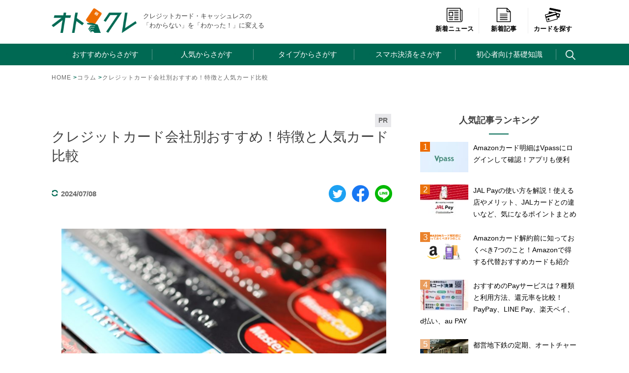

--- FILE ---
content_type: text/html; charset=UTF-8
request_url: https://xn--u9jugla0b3c4ai9yif2582a27xa.jp/column/creditcard-company.html
body_size: 28272
content:
<!doctype html><html lang="ja"
 prefix="og: https://ogp.me/ns#" ><head>  <script>(function(w,d,s,l,i){w[l]=w[l]||[];w[l].push({'gtm.start':
new Date().getTime(),event:'gtm.js'});var f=d.getElementsByTagName(s)[0],
j=d.createElement(s),dl=l!='dataLayer'?'&l='+l:'';j.async=true;j.src=
'https://www.googletagmanager.com/gtm.js?id='+i+dl;f.parentNode.insertBefore(j,f);
})(window,document,'script','dataLayer','GTM-NST85L9');</script>  <script data-ad-client="ca-pub-6800436616623235" async src="https://pagead2.googlesyndication.com/pagead/js/adsbygoogle.js"></script> <meta charset="UTF-8"><meta name="viewport" content="width=device-width, initial-scale=1"><link media="all" href="https://xn--u9jugla0b3c4ai9yif2582a27xa.jp/wp/wp-content/cache/autoptimize/css/autoptimize_60ba218a15c8b184a705090780ac48ac.css" rel="stylesheet"><title>クレジットカード会社別おすすめ！特徴と人気カード比較 | オトクレ</title><meta name='robots' content='max-image-preview:large' /><meta name="description"  content="ポイント還元率の高いクレジットカードや付帯サービスの良いクレジットカードは一体どれなのか、比較してみたいと思いませんか？代表的なカード会社の還元率やお得なポイントプログラム、付帯保険や補償制度などを徹底解剖いたします！" /> <script type="application/ld+json" class="aioseop-schema">{"@context":"https://schema.org","@graph":[{"@type":"Organization","@id":"https://xn--u9jugla0b3c4ai9yif2582a27xa.jp/#organization","url":"https://xn--u9jugla0b3c4ai9yif2582a27xa.jp/","name":"株式会社Nobol","sameAs":["https://twitter.com/otona_credit","https://www.facebook.com/otona.creditcard/"],"logo":{"@type":"ImageObject","@id":"https://xn--u9jugla0b3c4ai9yif2582a27xa.jp/#logo","url":"https://xn--u9jugla0b3c4ai9yif2582a27xa.jp/wp/wp-content/uploads/2020/07/logo_header.png","caption":""},"image":{"@id":"https://xn--u9jugla0b3c4ai9yif2582a27xa.jp/#logo"},"contactPoint":{"@type":"ContactPoint","telephone":"+050-3136-3892","contactType":"customer support"}},{"@type":"WebSite","@id":"https://xn--u9jugla0b3c4ai9yif2582a27xa.jp/#website","url":"https://xn--u9jugla0b3c4ai9yif2582a27xa.jp/","name":"オトクレ","publisher":{"@id":"https://xn--u9jugla0b3c4ai9yif2582a27xa.jp/#organization"},"potentialAction":{"@type":"SearchAction","target":"https://xn--u9jugla0b3c4ai9yif2582a27xa.jp/?s={search_term_string}","query-input":"required name=search_term_string"}},{"@type":"WebPage","@id":"https://xn--u9jugla0b3c4ai9yif2582a27xa.jp/column/creditcard-company.html#webpage","url":"https://xn--u9jugla0b3c4ai9yif2582a27xa.jp/column/creditcard-company.html","inLanguage":"ja","name":"クレジットカード会社別おすすめ！特徴と人気カード比較","isPartOf":{"@id":"https://xn--u9jugla0b3c4ai9yif2582a27xa.jp/#website"},"breadcrumb":{"@id":"https://xn--u9jugla0b3c4ai9yif2582a27xa.jp/column/creditcard-company.html#breadcrumblist"},"description":"ポイント還元率の高いクレジットカードや付帯サービスの良いクレジットカードは一体どれなのか、比較してみたいと思いませんか？代表的なカード会社の還元率やお得なポイントプログラム、付帯保険や補償制度などを徹底解剖いたします！","image":{"@type":"ImageObject","@id":"https://xn--u9jugla0b3c4ai9yif2582a27xa.jp/column/creditcard-company.html#primaryimage","url":"https://xn--u9jugla0b3c4ai9yif2582a27xa.jp/wp/wp-content/uploads/2018/01/otona-creditcard-eyecatch_328.jpeg","width":1254,"height":836},"primaryImageOfPage":{"@id":"https://xn--u9jugla0b3c4ai9yif2582a27xa.jp/column/creditcard-company.html#primaryimage"},"datePublished":"2017-04-20T04:54:21+09:00","dateModified":"2024-07-07T21:53:39+09:00"},{"@type":"Article","@id":"https://xn--u9jugla0b3c4ai9yif2582a27xa.jp/column/creditcard-company.html#article","isPartOf":{"@id":"https://xn--u9jugla0b3c4ai9yif2582a27xa.jp/column/creditcard-company.html#webpage"},"author":{"@id":"https://xn--u9jugla0b3c4ai9yif2582a27xa.jp/author/ono#author"},"headline":"クレジットカード会社別おすすめ！特徴と人気カード比較","datePublished":"2017-04-20T04:54:21+09:00","dateModified":"2024-07-07T21:53:39+09:00","commentCount":0,"mainEntityOfPage":{"@id":"https://xn--u9jugla0b3c4ai9yif2582a27xa.jp/column/creditcard-company.html#webpage"},"publisher":{"@id":"https://xn--u9jugla0b3c4ai9yif2582a27xa.jp/#organization"},"articleSection":"コラム","image":{"@type":"ImageObject","@id":"https://xn--u9jugla0b3c4ai9yif2582a27xa.jp/column/creditcard-company.html#primaryimage","url":"https://xn--u9jugla0b3c4ai9yif2582a27xa.jp/wp/wp-content/uploads/2018/01/otona-creditcard-eyecatch_328.jpeg","width":1254,"height":836}},{"@type":"Person","@id":"https://xn--u9jugla0b3c4ai9yif2582a27xa.jp/author/ono#author","name":"ono","sameAs":[],"image":{"@type":"ImageObject","@id":"https://xn--u9jugla0b3c4ai9yif2582a27xa.jp/#personlogo","url":"https://secure.gravatar.com/avatar/11b25821acdc7fb333e734f07296eb91?s=96&d=mm&r=g","width":96,"height":96,"caption":"ono"}},{"@type":"BreadcrumbList","@id":"https://xn--u9jugla0b3c4ai9yif2582a27xa.jp/column/creditcard-company.html#breadcrumblist","itemListElement":[{"@type":"ListItem","position":1,"item":{"@type":"WebPage","@id":"https://xn--u9jugla0b3c4ai9yif2582a27xa.jp/","url":"https://xn--u9jugla0b3c4ai9yif2582a27xa.jp/","name":"オトクレ | キャッシュレス、クレジットカードの今がわかる"}},{"@type":"ListItem","position":2,"item":{"@type":"WebPage","@id":"https://xn--u9jugla0b3c4ai9yif2582a27xa.jp/column/creditcard-company.html","url":"https://xn--u9jugla0b3c4ai9yif2582a27xa.jp/column/creditcard-company.html","name":"クレジットカード会社別おすすめ！特徴と人気カード比較"}}]}]}</script> <link rel="canonical" href="https://xn--u9jugla0b3c4ai9yif2582a27xa.jp/column/creditcard-company.html" /><meta property="og:type" content="article" /><meta property="og:title" content="クレジットカード会社別おすすめ！特徴と人気カード比較 | オトクレ" /><meta property="og:description" content="ポイント還元率の高いクレジットカードや付帯サービスの良いクレジットカードは一体どれなのか、比較してみたいと思いませんか？代表的なカード会社の還元率やお得なポイントプログラム、付帯保険や補償制度などを徹底解剖いたします！" /><meta property="og:url" content="https://xn--u9jugla0b3c4ai9yif2582a27xa.jp/column/creditcard-company.html" /><meta property="og:site_name" content="オトクレ" /><meta property="og:image" content="https://xn--u9jugla0b3c4ai9yif2582a27xa.jp/wp/wp-content/uploads/2018/01/otona-creditcard-eyecatch_328-1024x683.jpeg" /><meta property="og:image:width" content="1200" /><meta property="og:image:height" content="630" /><meta property="fb:admins" content="840429916005111" /><meta property="article:published_time" content="2017-04-20T04:54:21Z" /><meta property="article:modified_time" content="2024-07-07T21:53:39Z" /><meta property="article:publisher" content="www.facebook.com/otona.creditcard" /><meta property="og:image:secure_url" content="https://xn--u9jugla0b3c4ai9yif2582a27xa.jp/wp/wp-content/uploads/2018/01/otona-creditcard-eyecatch_328-1024x683.jpeg" /><meta name="twitter:card" content="summary" /><meta name="twitter:site" content="@otona_credit" /><meta name="twitter:domain" content="xn--u9jugla0b3c4ai9yif2582a27xa.jp" /><meta name="twitter:title" content="クレジットカード会社別おすすめ！特徴と人気カード比較 | オトクレ" /><meta name="twitter:description" content="ポイント還元率の高いクレジットカードや付帯サービスの良いクレジットカードは一体どれなのか、比較してみたいと思いませんか？代表的なカード会社の還元率やお得なポイントプログラム、付帯保険や補償制度などを徹底解剖いたします！" /><meta name="twitter:image" content="https://xn--u9jugla0b3c4ai9yif2582a27xa.jp/wp/wp-content/uploads/2018/01/otona-creditcard-eyecatch_328-1024x683.jpeg" /><link rel='dns-prefetch' href='//www.google.com' /><link href='https://pagead2.googlesyndication.com' rel='preconnect' /><link href='https://www.googletagmanager.com' rel='preconnect' /><link href='https://adservice.google.com' rel='preconnect' /><link href='https://googleads.g.doubleclick.net' rel='preconnect' /><link href='https://www.googletagservices.com' rel='preconnect' /><link href='https://www.google-analytics.com' rel='preconnect' /><link href='https://www.gstatic.com' rel='preconnect' /><link href='https://tpc.googlesyndication.com' rel='preconnect' /> <script type='text/javascript' src='https://xn--u9jugla0b3c4ai9yif2582a27xa.jp/wp/wp-includes/js/jquery/jquery.min.js?ver=3.6.4' id='jquery-core-js'></script> <script type="application/json" id="wpp-json" id='wpp-js-js-before'>{"sampling_active":0,"sampling_rate":100,"ajax_url":"https:\/\/xn--u9jugla0b3c4ai9yif2582a27xa.jp\/wp-json\/wordpress-popular-posts\/v1\/popular-posts","ID":7139,"token":"cb1c581055","lang":0,"debug":0}</script> <link rel="https://api.w.org/" href="https://xn--u9jugla0b3c4ai9yif2582a27xa.jp/wp-json/" /><link rel="alternate" type="application/json" href="https://xn--u9jugla0b3c4ai9yif2582a27xa.jp/wp-json/wp/v2/posts/7139" /><link rel="EditURI" type="application/rsd+xml" title="RSD" href="https://xn--u9jugla0b3c4ai9yif2582a27xa.jp/wp/xmlrpc.php?rsd" /><link rel='shortlink' href='https://xn--u9jugla0b3c4ai9yif2582a27xa.jp/?p=7139' /><link rel="alternate" type="application/json+oembed" href="https://xn--u9jugla0b3c4ai9yif2582a27xa.jp/wp-json/oembed/1.0/embed?url=https%3A%2F%2Fxn--u9jugla0b3c4ai9yif2582a27xa.jp%2Fcolumn%2Fcreditcard-company.html" /><link rel="alternate" type="text/xml+oembed" href="https://xn--u9jugla0b3c4ai9yif2582a27xa.jp/wp-json/oembed/1.0/embed?url=https%3A%2F%2Fxn--u9jugla0b3c4ai9yif2582a27xa.jp%2Fcolumn%2Fcreditcard-company.html&#038;format=xml" /> <script type="text/javascript">window._wp_rp_static_base_url = 'https://wprp.zemanta.com/static/';
	window._wp_rp_wp_ajax_url = "https://xn--u9jugla0b3c4ai9yif2582a27xa.jp/wp/wp-admin/admin-ajax.php";
	window._wp_rp_plugin_version = '3.6.4';
	window._wp_rp_post_id = '7139';
	window._wp_rp_num_rel_posts = '8';
	window._wp_rp_thumbnails = true;
	window._wp_rp_post_title = '%E3%82%AF%E3%83%AC%E3%82%B8%E3%83%83%E3%83%88%E3%82%AB%E3%83%BC%E3%83%89%E4%BC%9A%E7%A4%BE%E5%88%A5%E3%81%8A%E3%81%99%E3%81%99%E3%82%81%EF%BC%81%E7%89%B9%E5%BE%B4%E3%81%A8%E4%BA%BA%E6%B0%97%E3%82%AB%E3%83%BC%E3%83%89%E6%AF%94%E8%BC%83';
	window._wp_rp_post_tags = ['%E3%82%B3%E3%83%A9%E3%83%A0', 'span', 'gold', 'star', '1', 'tde', 'alt', 'br', 'td'];
	window._wp_rp_promoted_content = true;</script> <link rel="alternate" type="application/rss+xml" title="オトクレ" href="https://xn--u9jugla0b3c4ai9yif2582a27xa.jp/feed"> <noscript><style>.lazyload[data-src]{display:none !important;}</style></noscript><link rel="icon" href="https://xn--u9jugla0b3c4ai9yif2582a27xa.jp/wp/wp-content/uploads/2018/11/cropped-favicon-32x32.png" sizes="32x32" /><link rel="icon" href="https://xn--u9jugla0b3c4ai9yif2582a27xa.jp/wp/wp-content/uploads/2018/11/cropped-favicon-192x192.png" sizes="192x192" /><link rel="apple-touch-icon" href="https://xn--u9jugla0b3c4ai9yif2582a27xa.jp/wp/wp-content/uploads/2018/11/cropped-favicon-180x180.png" /><meta name="msapplication-TileImage" content="https://xn--u9jugla0b3c4ai9yif2582a27xa.jp/wp/wp-content/uploads/2018/11/cropped-favicon-270x270.png" /></head><p id="page-top"><a href="#wrap">TOP</a></p><body class="post-template-default single single-post postid-7139 single-format-standard"> <noscript><iframe src="https://www.googletagmanager.com/ns.html?id=GTM-NST85L9"
height="0" width="0" style="display:none;visibility:hidden"></iframe></noscript> <svg xmlns="http://www.w3.org/2000/svg" viewBox="0 0 0 0" width="0" height="0" focusable="false" role="none" style="visibility: hidden; position: absolute; left: -9999px; overflow: hidden;" ><defs><filter id="wp-duotone-dark-grayscale"><feColorMatrix color-interpolation-filters="sRGB" type="matrix" values=" .299 .587 .114 0 0 .299 .587 .114 0 0 .299 .587 .114 0 0 .299 .587 .114 0 0 " /><feComponentTransfer color-interpolation-filters="sRGB" ><feFuncR type="table" tableValues="0 0.49803921568627" /><feFuncG type="table" tableValues="0 0.49803921568627" /><feFuncB type="table" tableValues="0 0.49803921568627" /><feFuncA type="table" tableValues="1 1" /></feComponentTransfer><feComposite in2="SourceGraphic" operator="in" /></filter></defs></svg><svg xmlns="http://www.w3.org/2000/svg" viewBox="0 0 0 0" width="0" height="0" focusable="false" role="none" style="visibility: hidden; position: absolute; left: -9999px; overflow: hidden;" ><defs><filter id="wp-duotone-grayscale"><feColorMatrix color-interpolation-filters="sRGB" type="matrix" values=" .299 .587 .114 0 0 .299 .587 .114 0 0 .299 .587 .114 0 0 .299 .587 .114 0 0 " /><feComponentTransfer color-interpolation-filters="sRGB" ><feFuncR type="table" tableValues="0 1" /><feFuncG type="table" tableValues="0 1" /><feFuncB type="table" tableValues="0 1" /><feFuncA type="table" tableValues="1 1" /></feComponentTransfer><feComposite in2="SourceGraphic" operator="in" /></filter></defs></svg><svg xmlns="http://www.w3.org/2000/svg" viewBox="0 0 0 0" width="0" height="0" focusable="false" role="none" style="visibility: hidden; position: absolute; left: -9999px; overflow: hidden;" ><defs><filter id="wp-duotone-purple-yellow"><feColorMatrix color-interpolation-filters="sRGB" type="matrix" values=" .299 .587 .114 0 0 .299 .587 .114 0 0 .299 .587 .114 0 0 .299 .587 .114 0 0 " /><feComponentTransfer color-interpolation-filters="sRGB" ><feFuncR type="table" tableValues="0.54901960784314 0.98823529411765" /><feFuncG type="table" tableValues="0 1" /><feFuncB type="table" tableValues="0.71764705882353 0.25490196078431" /><feFuncA type="table" tableValues="1 1" /></feComponentTransfer><feComposite in2="SourceGraphic" operator="in" /></filter></defs></svg><svg xmlns="http://www.w3.org/2000/svg" viewBox="0 0 0 0" width="0" height="0" focusable="false" role="none" style="visibility: hidden; position: absolute; left: -9999px; overflow: hidden;" ><defs><filter id="wp-duotone-blue-red"><feColorMatrix color-interpolation-filters="sRGB" type="matrix" values=" .299 .587 .114 0 0 .299 .587 .114 0 0 .299 .587 .114 0 0 .299 .587 .114 0 0 " /><feComponentTransfer color-interpolation-filters="sRGB" ><feFuncR type="table" tableValues="0 1" /><feFuncG type="table" tableValues="0 0.27843137254902" /><feFuncB type="table" tableValues="0.5921568627451 0.27843137254902" /><feFuncA type="table" tableValues="1 1" /></feComponentTransfer><feComposite in2="SourceGraphic" operator="in" /></filter></defs></svg><svg xmlns="http://www.w3.org/2000/svg" viewBox="0 0 0 0" width="0" height="0" focusable="false" role="none" style="visibility: hidden; position: absolute; left: -9999px; overflow: hidden;" ><defs><filter id="wp-duotone-midnight"><feColorMatrix color-interpolation-filters="sRGB" type="matrix" values=" .299 .587 .114 0 0 .299 .587 .114 0 0 .299 .587 .114 0 0 .299 .587 .114 0 0 " /><feComponentTransfer color-interpolation-filters="sRGB" ><feFuncR type="table" tableValues="0 0" /><feFuncG type="table" tableValues="0 0.64705882352941" /><feFuncB type="table" tableValues="0 1" /><feFuncA type="table" tableValues="1 1" /></feComponentTransfer><feComposite in2="SourceGraphic" operator="in" /></filter></defs></svg><svg xmlns="http://www.w3.org/2000/svg" viewBox="0 0 0 0" width="0" height="0" focusable="false" role="none" style="visibility: hidden; position: absolute; left: -9999px; overflow: hidden;" ><defs><filter id="wp-duotone-magenta-yellow"><feColorMatrix color-interpolation-filters="sRGB" type="matrix" values=" .299 .587 .114 0 0 .299 .587 .114 0 0 .299 .587 .114 0 0 .299 .587 .114 0 0 " /><feComponentTransfer color-interpolation-filters="sRGB" ><feFuncR type="table" tableValues="0.78039215686275 1" /><feFuncG type="table" tableValues="0 0.94901960784314" /><feFuncB type="table" tableValues="0.35294117647059 0.47058823529412" /><feFuncA type="table" tableValues="1 1" /></feComponentTransfer><feComposite in2="SourceGraphic" operator="in" /></filter></defs></svg><svg xmlns="http://www.w3.org/2000/svg" viewBox="0 0 0 0" width="0" height="0" focusable="false" role="none" style="visibility: hidden; position: absolute; left: -9999px; overflow: hidden;" ><defs><filter id="wp-duotone-purple-green"><feColorMatrix color-interpolation-filters="sRGB" type="matrix" values=" .299 .587 .114 0 0 .299 .587 .114 0 0 .299 .587 .114 0 0 .299 .587 .114 0 0 " /><feComponentTransfer color-interpolation-filters="sRGB" ><feFuncR type="table" tableValues="0.65098039215686 0.40392156862745" /><feFuncG type="table" tableValues="0 1" /><feFuncB type="table" tableValues="0.44705882352941 0.4" /><feFuncA type="table" tableValues="1 1" /></feComponentTransfer><feComposite in2="SourceGraphic" operator="in" /></filter></defs></svg><svg xmlns="http://www.w3.org/2000/svg" viewBox="0 0 0 0" width="0" height="0" focusable="false" role="none" style="visibility: hidden; position: absolute; left: -9999px; overflow: hidden;" ><defs><filter id="wp-duotone-blue-orange"><feColorMatrix color-interpolation-filters="sRGB" type="matrix" values=" .299 .587 .114 0 0 .299 .587 .114 0 0 .299 .587 .114 0 0 .299 .587 .114 0 0 " /><feComponentTransfer color-interpolation-filters="sRGB" ><feFuncR type="table" tableValues="0.098039215686275 1" /><feFuncG type="table" tableValues="0 0.66274509803922" /><feFuncB type="table" tableValues="0.84705882352941 0.41960784313725" /><feFuncA type="table" tableValues="1 1" /></feComponentTransfer><feComposite in2="SourceGraphic" operator="in" /></filter></defs></svg><div id="page" class="site"> <a class="skip-link screen-reader-text" href="#content">Skip to content</a><header id="masthead" class="site-header"><div class="header-inner"><div class="site-branding"><p class="site-title"><a href="https://xn--u9jugla0b3c4ai9yif2582a27xa.jp/" rel="home"><img src="https://xn--u9jugla0b3c4ai9yif2582a27xa.jp/wp/wp-content/themes/otokure/img/logo.png" class="skip-lazy" width="173" alt="オトクレ"></a></p><p class="site-description">クレジットカード・キャッシュレスの　　「わからない」を「わかった！」に変える</p></div><div class="right-menu"><ul class="d-flex justify-content-around text-center aling-item-base"><li><a href="https://xn--u9jugla0b3c4ai9yif2582a27xa.jp/news"><img src="https://xn--u9jugla0b3c4ai9yif2582a27xa.jp/wp/wp-content/themes/otokure/img/icon_menu_news.png" class="skip-lazy" width="38" alt="新着ニュース"><br>新着ニュース</a></li><li class="sp-none"><a href="https://xn--u9jugla0b3c4ai9yif2582a27xa.jp/newposts"><img src="[data-uri]" width="38" alt="新着記事" data-src="https://xn--u9jugla0b3c4ai9yif2582a27xa.jp/wp/wp-content/themes/otokure/img/icon_menu_column.png" decoding="async" class="lazyload"><noscript><img src="https://xn--u9jugla0b3c4ai9yif2582a27xa.jp/wp/wp-content/themes/otokure/img/icon_menu_column.png" width="38" alt="新着記事" data-eio="l"></noscript><br>新着記事</a></li><li><a href="https://xn--u9jugla0b3c4ai9yif2582a27xa.jp/db"><img src="https://xn--u9jugla0b3c4ai9yif2582a27xa.jp/wp/wp-content/themes/otokure/img/icon_menu_search.png" class="skip-lazy" width="38" alt="カードを探す"><br>カードを探す</a></li></ul></div></div><nav id="site-navigation" class="main-navigation"> <button class="menu-toggle" aria-controls="primary-menu" aria-expanded="false"> <span></span><span></span><span></span><p id="menu_name">MENU</p> </button><div class="menu-inner"><div class="menu-main-container"><ul id="primary-menu" class="menu"><li id="menu-item-32431" class="icon-arrow-pc menu-1 menu-item menu-item-type-custom menu-item-object-custom menu-item-32431"><a>おすすめからさがす<span class="icon-plus"></span></a></li><li id="menu-item-32434" class="icon-arrow-pc menu-2 menu-item menu-item-type-custom menu-item-object-custom menu-item-32434"><a>人気からさがす<span class="icon-plus"></span></a></li><li id="menu-item-3107" class="icon-arrow-pc menu-3 menu-item menu-item-type-custom menu-item-object-custom menu-item-3107"><a>タイプからさがす<span class="icon-plus"></span></a></li><li id="menu-item-19558" class="icon-arrow-pc menu-4 menu-item menu-item-type-custom menu-item-object-custom menu-item-19558"><a>スマホ決済をさがす<span class="icon-plus"></span></a></li><li id="menu-item-19526" class="icon-arrow-pc menu-5 menu-item menu-item-type-custom menu-item-object-custom menu-item-19526"><a>初心者向け基礎知識<span class="icon-plus"></span></a></li><li id="menu-item-13421" class="menu-search menu-item menu-item-type-custom menu-item-object-custom menu-item-13421"><a><span class="search"></span></a></li></ul></div><div id="sp-menu-icons"><div class="d-flex justify-content-around text-center aling-item-base"><p><a href="https://xn--u9jugla0b3c4ai9yif2582a27xa.jp/news"><img src="[data-uri]" width="38" alt="新着ニュース" data-src="https://xn--u9jugla0b3c4ai9yif2582a27xa.jp/wp/wp-content/themes/otokure/img/icon_menu_news.png" decoding="async" class="lazyload"><noscript><img src="https://xn--u9jugla0b3c4ai9yif2582a27xa.jp/wp/wp-content/themes/otokure/img/icon_menu_news.png" width="38" alt="新着ニュース" data-eio="l"></noscript><br><span>新着ニュース</span></a></p><p><a href="https://xn--u9jugla0b3c4ai9yif2582a27xa.jp/newposts"><img src="[data-uri]" width="37" alt="新着記事" data-src="https://xn--u9jugla0b3c4ai9yif2582a27xa.jp/wp/wp-content/themes/otokure/img/icon_menu_column.png" decoding="async" class="lazyload"><noscript><img src="https://xn--u9jugla0b3c4ai9yif2582a27xa.jp/wp/wp-content/themes/otokure/img/icon_menu_column.png" width="37" alt="新着記事" data-eio="l"></noscript><br><span>新着記事</span></a></p><p><a href="https://xn--u9jugla0b3c4ai9yif2582a27xa.jp/db"><img src="[data-uri]" width="38" alt="カードを探す" data-src="https://xn--u9jugla0b3c4ai9yif2582a27xa.jp/wp/wp-content/themes/otokure/img/icon_menu_search.png" decoding="async" class="lazyload"><noscript><img src="https://xn--u9jugla0b3c4ai9yif2582a27xa.jp/wp/wp-content/themes/otokure/img/icon_menu_search.png" width="38" alt="カードを探す" data-eio="l"></noscript><br><span>カードを探す</span></a></p></div></div><ul id="sp-menu" class="menu"><li id="menu-item-36951" class="icon-arrow-pc menu-1 menu-item menu-item-type-custom menu-item-object-custom menu-item-has-children menu-item-36951"><a>おすすめからさがす<span class="icon-plus"></span></a><ul class="sub-menu"><li id="menu-item-36952" class="menu-item menu-item-type-custom menu-item-object-custom menu-item-36952"><a href="/recommend/selection-10.html">専門家が選ぶおすすめクレジットカード10選をピックアップ！年会費無料から高還元率まで気になるカードをチェック！</a></li><li id="menu-item-36953" class="menu-item menu-item-type-custom menu-item-object-custom menu-item-36953"><a href="/recommend/osusume-best-choice.html">当サイトでも特に人気の高い35枚をピックアップ！少し辛口に一気に紹介しています。</a></li><li id="menu-item-36954" class="menu-item menu-item-type-custom menu-item-object-custom menu-item-36954"><a href="/recommend/selection-goldcard.html">ワンランク上のゴールドカードをトラベルサービスや保険、マイルなど様々な角度で紹介</a></li><li id="menu-item-36955" class="menu-item menu-item-type-custom menu-item-object-custom menu-item-36955"><a href="/houjin/h-recommend/selection-creditcard.html">事業決済で得するカードはこちらから。個人事業主・自営業の方も注目のラインナップです。</a></li></ul></li><li id="menu-item-36956" class="icon-arrow-pc menu-2 menu-item menu-item-type-custom menu-item-object-custom menu-item-has-children menu-item-36956"><a>人気からさがす<span class="icon-plus"></span></a><ul class="sub-menu"><li id="menu-item-36957" class="menu-item menu-item-type-custom menu-item-object-custom menu-item-36957"><a href="/creditcard/jcb-card-w.html">JCB CARD W</a></li><li id="menu-item-36958" class="menu-item menu-item-type-custom menu-item-object-custom menu-item-36958"><a href="/creditcard/%E6%A5%BD%E5%A4%A9%E3%82%AB%E3%83%BC%E3%83%89.html">楽天カード</a></li><li id="menu-item-36959" class="menu-item menu-item-type-custom menu-item-object-custom menu-item-36959"><a href="/creditcard/orico_the_point.html">オリコカード・ザ・ポイント</a></li><li id="menu-item-36960" class="menu-item menu-item-type-custom menu-item-object-custom menu-item-36960"><a href="/creditcard/epos_card.html">エポスカード</a></li><li id="menu-item-36961" class="menu-item menu-item-type-custom menu-item-object-custom menu-item-36961"><a href="/creditcard/american_express.html">アメリカン・エキスプレス・カード</a></li><li id="menu-item-36962" class="menu-item menu-item-type-custom menu-item-object-custom menu-item-36962"><a href="/creditcard/mitsui_sumitomo_visa.html">三井住友カード</a></li><li id="menu-item-36963" class="menu-item menu-item-type-custom menu-item-object-custom menu-item-36963"><a href="/column/all-about-kyash.html">Kyash</a></li><li id="menu-item-36964" class="menu-item menu-item-type-custom menu-item-object-custom menu-item-36964"><a href="/creditcard/dinersclub.html">ダイナースクラブカード</a></li></ul></li><li id="menu-item-36965" class="icon-arrow-pc menu-3 menu-item menu-item-type-custom menu-item-object-custom menu-item-has-children menu-item-36965"><a>タイプからさがす<span class="icon-plus"></span></a><ul class="sub-menu"><li id="menu-item-36966" class="menu-item menu-item-type-custom menu-item-object-custom menu-item-36966"><a href="/recommend/free.html">年会費無料</a></li><li id="menu-item-36967" class="menu-item menu-item-type-custom menu-item-object-custom menu-item-36967"><a href="/recommend/high-reduction.html">高還元率</a></li><li id="menu-item-36968" class="menu-item menu-item-type-custom menu-item-object-custom menu-item-36968"><a href="/recommend/jal-mile.html">JALマイル</a></li><li id="menu-item-36969" class="menu-item menu-item-type-custom menu-item-object-custom menu-item-36969"><a href="/recommend/ana-mile.html">ANAマイル</a></li><li id="menu-item-36970" class="menu-item menu-item-type-custom menu-item-object-custom menu-item-36970"><a href="/recommend/convenience.html">コンビニ</a></li><li id="menu-item-36971" class="menu-item menu-item-type-custom menu-item-object-custom menu-item-36971"><a href="/recommend/%e6%b5%b7%e5%a4%96%e6%97%85%e8%a1%8c%e4%bf%9d%e9%99%ba.html">海外旅行保険</a></li><li id="menu-item-36972" class="menu-item menu-item-type-custom menu-item-object-custom menu-item-36972"><a href="/recommend/today.html">即日発行</a></li><li id="menu-item-36973" class="menu-item menu-item-type-custom menu-item-object-custom menu-item-36973"><a href="/recommend/%E3%82%AC%E3%82%BD%E3%83%AA%E3%83%B3-etc.html">ガソリン&#038;ETC</a></li><li id="menu-item-36974" class="menu-item menu-item-type-custom menu-item-object-custom menu-item-36974"><a href="/recommend/selection-goldcard.html">ゴールドカード</a></li><li id="menu-item-36975" class="menu-item menu-item-type-custom menu-item-object-custom menu-item-36975"><a href="/recommend/prepaid-recommend.html">プリペイドカード</a></li><li id="menu-item-36976" class="menu-item menu-item-type-custom menu-item-object-custom menu-item-36976"><a href="/recommend/2ch-5ch-recommend.html">5CHで注目</a></li><li id="menu-item-36977" class="menu-item menu-item-type-custom menu-item-object-custom menu-item-36977"><a href="/recommend/suica_autocharge.html">Suica搭載</a></li><li id="menu-item-36978" class="menu-item menu-item-type-custom menu-item-object-custom menu-item-36978"><a href="/recommend/students-recommend.html">学生向け</a></li><li id="menu-item-36979" class="menu-item menu-item-type-custom menu-item-object-custom menu-item-36979"><a href="/recommend/female.html">女性向け</a></li><li id="menu-item-36980" class="menu-item menu-item-type-custom menu-item-object-custom menu-item-36980"><a href="/recommend/men-in-their-30s-recommend.html">30代男性向け</a></li><li id="menu-item-36981" class="menu-item menu-item-type-custom menu-item-object-custom menu-item-36981"><a href="/houjin/h-recommend/selection-creditcard.html">法人向け</a></li><li id="menu-item-36982" class="menu-item menu-item-type-custom menu-item-object-custom menu-item-36982"><a href="/recommend/visa-recommend.html">VISA</a></li><li id="menu-item-36983" class="menu-item menu-item-type-custom menu-item-object-custom menu-item-36983"><a href="/recommend/mastercard-redommend.html">JCB</a></li><li id="menu-item-36984" class="menu-item menu-item-type-custom menu-item-object-custom menu-item-36984"><a href="/recommend/amex-recommend.html">American Expree</a></li></ul></li><li id="menu-item-36985" class="icon-arrow-pc menu-5 menu-item menu-item-type-custom menu-item-object-custom menu-item-has-children menu-item-36985"><a>初心者向け基礎知識<span class="icon-plus"></span></a><ul class="sub-menu"><li id="menu-item-36986" class="menu-item menu-item-type-custom menu-item-object-custom menu-item-36986"><a href="/column/creditcard-guide-for-beginners.html">クレジットカード完全ガイド</a></li><li id="menu-item-36987" class="menu-item menu-item-type-custom menu-item-object-custom menu-item-36987"><a href="/column/how-to-make-card.html">クレジットカードの作り方</a></li><li id="menu-item-36988" class="menu-item menu-item-type-custom menu-item-object-custom menu-item-36988"><a href="/recommend/first-card-student-young.html">はじめての方におすすめのカード</a></li><li id="menu-item-36989" class="menu-item menu-item-type-custom menu-item-object-custom menu-item-36989"><a href="/column/visa-mastercard-jcb.html">国際ブランドの種類と特徴</a></li><li id="menu-item-36990" class="menu-item menu-item-type-custom menu-item-object-custom menu-item-36990"><a href="/column/difference.html">プロパーカードと提携カードの違い</a></li><li id="menu-item-36991" class="menu-item menu-item-type-custom menu-item-object-custom menu-item-36991"><a href="/knowledge/security_code.html">セキュリティコードの意味と調べ方</a></li><li id="menu-item-36992" class="menu-item menu-item-type-custom menu-item-object-custom menu-item-36992"><a href="/knowledge/screening/baseline_point.html">審査の基準とクリアのコツ</a></li><li id="menu-item-36993" class="menu-item menu-item-type-custom menu-item-object-custom menu-item-36993"><a href="/column/fail-to-review.html">審査に落ちる理由と対策</a></li><li id="menu-item-36994" class="menu-item menu-item-type-custom menu-item-object-custom menu-item-36994"><a href="/column/screening-unemployed.html">無職でも審査に通るのか</a></li><li id="menu-item-36995" class="menu-item menu-item-type-custom menu-item-object-custom menu-item-36995"><a href="/houjin/h-recommend/no-annualfees-buisenesscard.html">年会費無料の法人カード</a></li><li id="menu-item-36996" class="menu-item menu-item-type-custom menu-item-object-custom menu-item-36996"><a href="/houjin/business-creditcard-inspection.html">法人カードの審査の仕組み</a></li><li id="menu-item-36997" class="menu-item menu-item-type-custom menu-item-object-custom menu-item-36997"><a href="/column/bisiness-mobilephone-ipphone.html">固定電話なしでも申し込めるカード</a></li><li id="menu-item-36998" class="menu-item menu-item-type-custom menu-item-object-custom menu-item-36998"><a href="/column/visa-brand.html">VISA（ビザ）徹底解剖</a></li><li id="menu-item-36999" class="menu-item menu-item-type-custom menu-item-object-custom menu-item-36999"><a href="/column/master-of-mastercard.html">Mastercard（マスターカード）徹底解剖</a></li><li id="menu-item-37000" class="menu-item menu-item-type-custom menu-item-object-custom menu-item-37000"><a href="/column/jcb.html">JCB(ジェーシービー)を徹底解剖</a></li><li id="menu-item-37001" class="menu-item menu-item-type-custom menu-item-object-custom menu-item-37001"><a href="/column/american-express.html">AMERICAN EXPRESS（アメックス）徹底解説</a></li><li id="menu-item-37002" class="menu-item menu-item-type-custom menu-item-object-custom menu-item-37002"><a href="/column/diners-club.html">Diners Club（ダイナースクラブ）徹底解説</a></li><li id="menu-item-37003" class="menu-item menu-item-type-custom menu-item-object-custom menu-item-37003"><a href="/column/china.html">UnionPay・銀聯（ぎんれん）徹底解説</a></li></ul></li></ul><div id="sp-search"><form role="search" method="get" class="searchform-pc" action="https://xn--u9jugla0b3c4ai9yif2582a27xa.jp/"><div class="row"> <input type="text" name="s" placeholder="記事のキーワードを入力"> <button><img src="[data-uri]" width="35" data-src="https://xn--u9jugla0b3c4ai9yif2582a27xa.jp/wp/wp-content/themes/otokure/img/search.png" decoding="async" class="lazyload"><noscript><img src="https://xn--u9jugla0b3c4ai9yif2582a27xa.jp/wp/wp-content/themes/otokure/img/search.png" width="35" data-eio="l"></noscript></button></div></form></div><div id="sp-tags"> <a href="https://xn--u9jugla0b3c4ai9yif2582a27xa.jp/tag/paypay"># PayPay</a> <a href="https://xn--u9jugla0b3c4ai9yif2582a27xa.jp/tag/line-pay"># LINE Pay</a> <a href="https://xn--u9jugla0b3c4ai9yif2582a27xa.jp/tag/kyash"># Kyash</a> <a href="https://xn--u9jugla0b3c4ai9yif2582a27xa.jp/tag/rakuten-card-related"># 楽天カード</a> <a href="https://xn--u9jugla0b3c4ai9yif2582a27xa.jp/tag/country-situation"># 各国のカード事情</a> <a href="https://xn--u9jugla0b3c4ai9yif2582a27xa.jp/tag/rakuten-pay"># 楽天ペイ</a> <a href="https://xn--u9jugla0b3c4ai9yif2582a27xa.jp/tag/au-pay"># au PAY</a> <a href="https://xn--u9jugla0b3c4ai9yif2582a27xa.jp/tag/vandle-card"># バンドルカード</a> <a href="https://xn--u9jugla0b3c4ai9yif2582a27xa.jp/tag/all-about-pay-services"># Payサービス徹底解説</a> <a href="https://xn--u9jugla0b3c4ai9yif2582a27xa.jp/tag/amex-feature"># アメックス</a> <a href="https://xn--u9jugla0b3c4ai9yif2582a27xa.jp/tag/overseas-travel"># 海外旅行</a> <a href="https://xn--u9jugla0b3c4ai9yif2582a27xa.jp/tag/shinsa"># 審査全般</a></div></div></nav><nav id="menu-1" class="mega-menus"><div class="inner"><h4>専門家が厳選したおすすめクレジットカード</h4><div class="row"><div class="col matchheight"> <a href="https://xn--u9jugla0b3c4ai9yif2582a27xa.jp/recommend/selection-10.html"><div class="article_box"><div class="eyecatch"> <img class="w-100 lazyload" src="[data-uri]" alt="2025年最新おすすめ10選" width="250" data-src="https://xn--u9jugla0b3c4ai9yif2582a27xa.jp/wp/wp-content/uploads/2018/01/otona-creditcard-eyecatch_132_250.jpeg" decoding="async"><noscript><img class="w-100" src="https://xn--u9jugla0b3c4ai9yif2582a27xa.jp/wp/wp-content/uploads/2018/01/otona-creditcard-eyecatch_132_250.jpeg" alt="2025年最新おすすめ10選" width="250" data-eio="l"></noscript></div><p>2025年最新おすすめ10選</p><div class="excerpt"><p>専門家が選ぶおすすめクレジットカード10選をピックアップ！年会費無料から高還元率まで気になるカードをチェック！</p></div></div> </a></div><div class="col matchheight"> <a href="https://xn--u9jugla0b3c4ai9yif2582a27xa.jp/column/pay-services.html"><div class="article_box"><div class="eyecatch"> <img class="w-100 lazyload" src="[data-uri]" alt="おすすめPayサービス" width="250" data-src="https://xn--u9jugla0b3c4ai9yif2582a27xa.jp/wp/wp-content/uploads/2019/03/otona-creditcard-eyecatch_467_250.jpeg" decoding="async"><noscript><img class="w-100" src="https://xn--u9jugla0b3c4ai9yif2582a27xa.jp/wp/wp-content/uploads/2019/03/otona-creditcard-eyecatch_467_250.jpeg" alt="おすすめPayサービス" width="250" data-eio="l"></noscript></div><p>おすすめPayサービス</p><div class="excerpt"><p>今話題のペイサービスの中でも話題のスマホ決済を紹介！還元率、ポイント、使い勝手、一番良いのはどれ？</p></div></div> </a></div><div class="col matchheight"> <a href="https://xn--u9jugla0b3c4ai9yif2582a27xa.jp/recommend/selection-goldcard.html"><div class="article_box"><div class="eyecatch"> <img class="w-100 lazyload" src="[data-uri]" alt="ゴールドカードならコレ" width="250" data-src="https://xn--u9jugla0b3c4ai9yif2582a27xa.jp/wp/wp-content/uploads/2017/11/IMG_3364_250.jpg" decoding="async"><noscript><img class="w-100" src="https://xn--u9jugla0b3c4ai9yif2582a27xa.jp/wp/wp-content/uploads/2017/11/IMG_3364_250.jpg" alt="ゴールドカードならコレ" width="250" data-eio="l"></noscript></div><p>ゴールドカードならコレ</p><div class="excerpt"><p>ワンランク上のゴールドカードをトラベルサービスや保険、マイルなど様々な角度で紹介</p></div></div> </a></div><div class="col matchheight"> <a href="https://xn--u9jugla0b3c4ai9yif2582a27xa.jp/houjin/h-recommend/selection-creditcard.html"><div class="article_box"><div class="eyecatch"> <img class="w-100 lazyload" src="[data-uri]" alt="法人カードおすすめ10選" width="250" data-src="https://xn--u9jugla0b3c4ai9yif2582a27xa.jp/wp/wp-content/uploads/2018/10/top_company_250.png" decoding="async"><noscript><img class="w-100" src="https://xn--u9jugla0b3c4ai9yif2582a27xa.jp/wp/wp-content/uploads/2018/10/top_company_250.png" alt="法人カードおすすめ10選" width="250" data-eio="l"></noscript></div><p>法人カードおすすめ10選</p><div class="excerpt"><p>事業決済で得するカードはこちらから。個人事業主・自営業の方も注目のラインナップです。</p></div></div> </a></div></div></div></nav><nav id="menu-2" class="mega-menus"><div class="inner"><h4>人気のクレジットカード</h4><div class="row"><div class="col"> <a href="https://xn--u9jugla0b3c4ai9yif2582a27xa.jp/creditcard/jcb-card-w.html"><div class="article_box"><div class="eyecatch"> <img src="[data-uri]" width="125" alt="JCB CARD W" data-src="https://xn--u9jugla0b3c4ai9yif2582a27xa.jp/wp/wp-content/uploads/2022/01/card_jcb_os_card_w_126.jpg" decoding="async" class="lazyload"><noscript><img src="https://xn--u9jugla0b3c4ai9yif2582a27xa.jp/wp/wp-content/uploads/2022/01/card_jcb_os_card_w_126.jpg" width="125" alt="JCB CARD W" data-eio="l"></noscript></div><p>JCB CARD W</p></div> </a></div><div class="col"> <a href="https://xn--u9jugla0b3c4ai9yif2582a27xa.jp/creditcard/%E6%A5%BD%E5%A4%A9%E3%82%AB%E3%83%BC%E3%83%89.html"><div class="article_box"><div class="eyecatch"> <img src="[data-uri]" width="126" alt="楽天カード" data-src="https://xn--u9jugla0b3c4ai9yif2582a27xa.jp/wp/wp-content/uploads/2013/08/card_rakuten_visa_touch_2021_126.jpg" decoding="async" class="lazyload"><noscript><img src="https://xn--u9jugla0b3c4ai9yif2582a27xa.jp/wp/wp-content/uploads/2013/08/card_rakuten_visa_touch_2021_126.jpg" width="126" alt="楽天カード" data-eio="l"></noscript></div><p>楽天カード</p></div> </a></div><div class="col"> <a href="https://xn--u9jugla0b3c4ai9yif2582a27xa.jp/creditcard/yjcard.html"><div class="article_box"><div class="eyecatch"> <img src="[data-uri]" width="126" alt="PayPayカード" data-src="https://xn--u9jugla0b3c4ai9yif2582a27xa.jp/wp/wp-content/uploads/2022/01/paypaycard_yoko_126.png" decoding="async" class="lazyload"><noscript><img src="https://xn--u9jugla0b3c4ai9yif2582a27xa.jp/wp/wp-content/uploads/2022/01/paypaycard_yoko_126.png" width="126" alt="PayPayカード" data-eio="l"></noscript></div><p>PayPayカード</p></div> </a></div><div class="col"> <a href="https://xn--u9jugla0b3c4ai9yif2582a27xa.jp/creditcard/epos_card.html"><div class="article_box"><div class="eyecatch"> <img src="[data-uri]" width="126" alt="エポスカード" data-src="https://xn--u9jugla0b3c4ai9yif2582a27xa.jp/wp/wp-content/uploads/2021/04/card_epos_2021_menu.png" decoding="async" class="lazyload"><noscript><img src="https://xn--u9jugla0b3c4ai9yif2582a27xa.jp/wp/wp-content/uploads/2021/04/card_epos_2021_menu.png" width="126" alt="エポスカード" data-eio="l"></noscript></div><p>エポスカード</p></div> </a></div><div class="col"> <a href="https://xn--u9jugla0b3c4ai9yif2582a27xa.jp/creditcard/saison-pearl-amex.html
 "><div class="article_box"><div class="eyecatch"> <img src="[data-uri]" width="126" alt="セゾン・パール・アメックス" data-src="https://xn--u9jugla0b3c4ai9yif2582a27xa.jp/wp/wp-content/uploads/2021/06/saison_pearl_126.png" decoding="async" class="lazyload"><noscript><img src="https://xn--u9jugla0b3c4ai9yif2582a27xa.jp/wp/wp-content/uploads/2021/06/saison_pearl_126.png" width="126" alt="セゾン・パール・アメックス" data-eio="l"></noscript></div><p>セゾンパール・アメックス</p></div> </a></div><div class="col"> <a href="https://xn--u9jugla0b3c4ai9yif2582a27xa.jp/creditcard/smbc-card-nl.html"><div class="article_box"><div class="eyecatch"> <img src="[data-uri]" width="126" alt="三井住友カードNL" data-src="https://xn--u9jugla0b3c4ai9yif2582a27xa.jp/wp/wp-content/uploads/2014/12/ms_classic_dark.jpg" decoding="async" class="lazyload"><noscript><img src="https://xn--u9jugla0b3c4ai9yif2582a27xa.jp/wp/wp-content/uploads/2014/12/ms_classic_dark.jpg" width="126" alt="三井住友カードNL" data-eio="l"></noscript></div><p>三井住友カード(NL)</p></div> </a></div><div class="col"> <a href="https://xn--u9jugla0b3c4ai9yif2582a27xa.jp/creditcard/aupay-card.html"><div class="article_box"><div class="eyecatch"> <img src="[data-uri]" width="126" alt="au PAY カード" data-src="https://xn--u9jugla0b3c4ai9yif2582a27xa.jp/wp/wp-content/uploads/2025/09/au_PAY_card_VISA_252.png" decoding="async" class="lazyload"><noscript><img src="https://xn--u9jugla0b3c4ai9yif2582a27xa.jp/wp/wp-content/uploads/2025/09/au_PAY_card_VISA_252.png" width="126" alt="au PAY カード" data-eio="l"></noscript></div><p>au PAY カード</p></div> </a></div><div class="col"> <a href="https://xn--u9jugla0b3c4ai9yif2582a27xa.jp/creditcard/dinersclub.html"><div class="article_box"><div class="eyecatch"> <img src="[data-uri]" width="126" alt="ダイナースクラブカード" data-src="https://xn--u9jugla0b3c4ai9yif2582a27xa.jp/wp/wp-content/uploads/2020/12/diners_club_touch_menu.png" decoding="async" class="lazyload"><noscript><img src="https://xn--u9jugla0b3c4ai9yif2582a27xa.jp/wp/wp-content/uploads/2020/12/diners_club_touch_menu.png" width="126" alt="ダイナースクラブカード" data-eio="l"></noscript></div><p>ダイナースクラブカード</p></div> </a></div></div></div></nav><nav id="menu-3" class="mega-menus"><div class="inner"><h4>タイプ別のクレジットカード</h4><div class="row"><div class="first matchheight"><h5><span>サービス・特徴別</span></h5><div class="row"><div class="col matchheight"> <a href="https://xn--u9jugla0b3c4ai9yif2582a27xa.jp/recommend/free.html"><div class="col_h_box"> <img src="[data-uri]" width="55" alt="年会費無料" data-src="https://xn--u9jugla0b3c4ai9yif2582a27xa.jp/wp/wp-content/themes/otokure/img/icon_type_01.png" decoding="async" class="lazyload"><noscript><img src="https://xn--u9jugla0b3c4ai9yif2582a27xa.jp/wp/wp-content/themes/otokure/img/icon_type_01.png" width="55" alt="年会費無料" data-eio="l"></noscript><p>年会費無料</p></div></a></div><div class="col matchheight"> <a href="https://xn--u9jugla0b3c4ai9yif2582a27xa.jp/recommend/high-reduction.html"><div class="col_h_box"> <img src="[data-uri]" width="55" alt="高還元率" data-src="https://xn--u9jugla0b3c4ai9yif2582a27xa.jp/wp/wp-content/themes/otokure/img/icon_type_02.png" decoding="async" class="lazyload"><noscript><img src="https://xn--u9jugla0b3c4ai9yif2582a27xa.jp/wp/wp-content/themes/otokure/img/icon_type_02.png" width="55" alt="高還元率" data-eio="l"></noscript><p>高還元率</p></div></a></div><div class="col matchheight"> <a href="https://xn--u9jugla0b3c4ai9yif2582a27xa.jp/recommend/jal-mile.html"><div class="col_h_box"> <img src="[data-uri]" width="55" alt="JALマイル" data-src="https://xn--u9jugla0b3c4ai9yif2582a27xa.jp/wp/wp-content/themes/otokure/img/icon_type_03.png" decoding="async" class="lazyload"><noscript><img src="https://xn--u9jugla0b3c4ai9yif2582a27xa.jp/wp/wp-content/themes/otokure/img/icon_type_03.png" width="55" alt="JALマイル" data-eio="l"></noscript><p>JALマイル</p></div></a></div><div class="col matchheight"> <a href="https://xn--u9jugla0b3c4ai9yif2582a27xa.jp/recommend/ana-mile.html"><div class="col_h_box"> <img src="[data-uri]" width="55" alt="ANAマイル" data-src="https://xn--u9jugla0b3c4ai9yif2582a27xa.jp/wp/wp-content/themes/otokure/img/icon_type_04.png" decoding="async" class="lazyload"><noscript><img src="https://xn--u9jugla0b3c4ai9yif2582a27xa.jp/wp/wp-content/themes/otokure/img/icon_type_04.png" width="55" alt="ANAマイル" data-eio="l"></noscript><p>ANAマイル</p></div></a></div><div class="col matchheight"> <a href="https://xn--u9jugla0b3c4ai9yif2582a27xa.jp/recommend/convenience.html"><div class="col_h_box"> <img src="[data-uri]" width="55" alt="コンビニ" data-src="https://xn--u9jugla0b3c4ai9yif2582a27xa.jp/wp/wp-content/themes/otokure/img/icon_type_05.png" decoding="async" class="lazyload"><noscript><img src="https://xn--u9jugla0b3c4ai9yif2582a27xa.jp/wp/wp-content/themes/otokure/img/icon_type_05.png" width="55" alt="コンビニ" data-eio="l"></noscript><p>コンビニ</p></div></a></div><div class="col matchheight"> <a href="https://xn--u9jugla0b3c4ai9yif2582a27xa.jp/recommend/%e6%b5%b7%e5%a4%96%e6%97%85%e8%a1%8c%e4%bf%9d%e9%99%ba.html"><div class="col_h_box"> <img src="[data-uri]" width="55" alt="海外旅行保険" data-src="https://xn--u9jugla0b3c4ai9yif2582a27xa.jp/wp/wp-content/themes/otokure/img/icon_type_06.png" decoding="async" class="lazyload"><noscript><img src="https://xn--u9jugla0b3c4ai9yif2582a27xa.jp/wp/wp-content/themes/otokure/img/icon_type_06.png" width="55" alt="海外旅行保険" data-eio="l"></noscript><p>海外旅行保険</p></div></a></div><div class="col matchheight"> <a href="https://xn--u9jugla0b3c4ai9yif2582a27xa.jp/recommend/today.html"><div class="col_h_box"> <img src="[data-uri]" width="55" alt="即日発行" data-src="https://xn--u9jugla0b3c4ai9yif2582a27xa.jp/wp/wp-content/themes/otokure/img/icon_type_07.png" decoding="async" class="lazyload"><noscript><img src="https://xn--u9jugla0b3c4ai9yif2582a27xa.jp/wp/wp-content/themes/otokure/img/icon_type_07.png" width="55" alt="即日発行" data-eio="l"></noscript><p>即日発行</p></div></a></div><div class="col matchheight"> <a href="https://xn--u9jugla0b3c4ai9yif2582a27xa.jp/recommend/%E3%82%AC%E3%82%BD%E3%83%AA%E3%83%B3-etc.html"><div class="col_h_box"> <img src="[data-uri]" width="55" alt="ガソリン&ETC" data-src="https://xn--u9jugla0b3c4ai9yif2582a27xa.jp/wp/wp-content/themes/otokure/img/icon_type_08.png" decoding="async" class="lazyload"><noscript><img src="https://xn--u9jugla0b3c4ai9yif2582a27xa.jp/wp/wp-content/themes/otokure/img/icon_type_08.png" width="55" alt="ガソリン&ETC" data-eio="l"></noscript><p>ガソリン&<br>ETC</p></div></a></div><div class="col matchheight"> <a href="https://xn--u9jugla0b3c4ai9yif2582a27xa.jp/recommend/selection-goldcard.html"><div class="col_h_box"> <img src="[data-uri]" width="55" alt="ゴールドカード" data-src="https://xn--u9jugla0b3c4ai9yif2582a27xa.jp/wp/wp-content/themes/otokure/img/icon_type_09.png" decoding="async" class="lazyload"><noscript><img src="https://xn--u9jugla0b3c4ai9yif2582a27xa.jp/wp/wp-content/themes/otokure/img/icon_type_09.png" width="55" alt="ゴールドカード" data-eio="l"></noscript><p>ゴールドカード</p></div></a></div><div class="col matchheight"> <a href="https://xn--u9jugla0b3c4ai9yif2582a27xa.jp/recommend/prepaid-recommend.html"><div class="col_h_box"> <img src="[data-uri]" width="55" alt="プリペイドカード" data-src="https://xn--u9jugla0b3c4ai9yif2582a27xa.jp/wp/wp-content/themes/otokure/img/icon_type_10.png" decoding="async" class="lazyload"><noscript><img src="https://xn--u9jugla0b3c4ai9yif2582a27xa.jp/wp/wp-content/themes/otokure/img/icon_type_10.png" width="55" alt="プリペイドカード" data-eio="l"></noscript><p>プリペイド<br>カード</p></div></a></div><div class="col matchheight"> <a href="https://xn--u9jugla0b3c4ai9yif2582a27xa.jp/recommend/2ch-5ch-recommend.html"><div class="col_h_box"> <img src="[data-uri]" width="55" alt="5CHで注目" data-src="https://xn--u9jugla0b3c4ai9yif2582a27xa.jp/wp/wp-content/themes/otokure/img/icon_type_11.png" decoding="async" class="lazyload"><noscript><img src="https://xn--u9jugla0b3c4ai9yif2582a27xa.jp/wp/wp-content/themes/otokure/img/icon_type_11.png" width="55" alt="5CHで注目" data-eio="l"></noscript><p>5CHで注目</p></div></a></div><div class="col matchheight"> <a href="https://xn--u9jugla0b3c4ai9yif2582a27xa.jp/recommend/suica_autocharge.html"><div class="col_h_box"> <img src="[data-uri]" width="55" alt="Suica搭載" data-src="https://xn--u9jugla0b3c4ai9yif2582a27xa.jp/wp/wp-content/themes/otokure/img/icon_type_12.png" decoding="async" class="lazyload"><noscript><img src="https://xn--u9jugla0b3c4ai9yif2582a27xa.jp/wp/wp-content/themes/otokure/img/icon_type_12.png" width="55" alt="Suica搭載" data-eio="l"></noscript><p>Suica搭載</p></div></a></div></div></div><div class="second matchheight"><h5><span>利用者別</span></h5><div class="row"><div class="col matchheight"> <a href="https://xn--u9jugla0b3c4ai9yif2582a27xa.jp/recommend/students-recommend.html"><div class="col_h_box"> <img src="[data-uri]" width="55" alt="学生向け" data-src="https://xn--u9jugla0b3c4ai9yif2582a27xa.jp/wp/wp-content/themes/otokure/img/icon_type_13.png" decoding="async" class="lazyload"><noscript><img src="https://xn--u9jugla0b3c4ai9yif2582a27xa.jp/wp/wp-content/themes/otokure/img/icon_type_13.png" width="55" alt="学生向け" data-eio="l"></noscript><p>学生向け</p></div></a></div><div class="col matchheight"> <a href="https://xn--u9jugla0b3c4ai9yif2582a27xa.jp/recommend/female.html"><div class="col_h_box"> <img src="[data-uri]" width="55" alt="女性向け" data-src="https://xn--u9jugla0b3c4ai9yif2582a27xa.jp/wp/wp-content/themes/otokure/img/icon_type_14.png" decoding="async" class="lazyload"><noscript><img src="https://xn--u9jugla0b3c4ai9yif2582a27xa.jp/wp/wp-content/themes/otokure/img/icon_type_14.png" width="55" alt="女性向け" data-eio="l"></noscript><p>女性向け</p></div></a></div><div class="col matchheight"> <a href="https://xn--u9jugla0b3c4ai9yif2582a27xa.jp/recommend/men-in-their-30s-recommend.html"><div class="col_h_box"> <img src="[data-uri]" width="55" alt="30代男性向け" data-src="https://xn--u9jugla0b3c4ai9yif2582a27xa.jp/wp/wp-content/themes/otokure/img/icon_type_15.png" decoding="async" class="lazyload"><noscript><img src="https://xn--u9jugla0b3c4ai9yif2582a27xa.jp/wp/wp-content/themes/otokure/img/icon_type_15.png" width="55" alt="30代男性向け" data-eio="l"></noscript><p>30代男性向け</p></div></a></div><div class="col matchheight"> <a href="https://xn--u9jugla0b3c4ai9yif2582a27xa.jp/houjin/h-recommend/selection-creditcard.html"><div class="col_h_box"> <img src="[data-uri]" width="55" alt="法人向け" data-src="https://xn--u9jugla0b3c4ai9yif2582a27xa.jp/wp/wp-content/themes/otokure/img/icon_type_16.png" decoding="async" class="lazyload"><noscript><img src="https://xn--u9jugla0b3c4ai9yif2582a27xa.jp/wp/wp-content/themes/otokure/img/icon_type_16.png" width="55" alt="法人向け" data-eio="l"></noscript><p>法人向け</p></div></a></div></div><h5><span>ブランド別</span></h5><div class="row"><div class="col matchheight"> <a href="https://xn--u9jugla0b3c4ai9yif2582a27xa.jp/recommend/visa-recommend.html"><div class="col_h_box"> <img src="[data-uri]" width="45" alt="VISA" data-src="https://xn--u9jugla0b3c4ai9yif2582a27xa.jp/wp/wp-content/themes/otokure/img/brand-visa.png" decoding="async" class="lazyload"><noscript><img src="https://xn--u9jugla0b3c4ai9yif2582a27xa.jp/wp/wp-content/themes/otokure/img/brand-visa.png" width="45" alt="VISA" data-eio="l"></noscript><p>VISA</p></div></a></div><div class="col matchheight"> <a href="https://xn--u9jugla0b3c4ai9yif2582a27xa.jp/recommend/mastercard-redommend.html"><div class="col_h_box"> <img src="[data-uri]" width="45" alt="Mastercard" data-src="https://xn--u9jugla0b3c4ai9yif2582a27xa.jp/wp/wp-content/themes/otokure/img/brand-master.png" decoding="async" class="lazyload"><noscript><img src="https://xn--u9jugla0b3c4ai9yif2582a27xa.jp/wp/wp-content/themes/otokure/img/brand-master.png" width="45" alt="Mastercard" data-eio="l"></noscript><p>Mastercard</p></div></a></div><div class="col matchheight"> <a href="https://xn--u9jugla0b3c4ai9yif2582a27xa.jp/recommend/jcb-recommend.html"><div class="col_h_box"> <img src="[data-uri]" width="45" alt="JCB" data-src="https://xn--u9jugla0b3c4ai9yif2582a27xa.jp/wp/wp-content/themes/otokure/img/brand-jcb.png" decoding="async" class="lazyload"><noscript><img src="https://xn--u9jugla0b3c4ai9yif2582a27xa.jp/wp/wp-content/themes/otokure/img/brand-jcb.png" width="45" alt="JCB" data-eio="l"></noscript><p>JCB</p></div></a></div><div class="col matchheight"> <a href="https://xn--u9jugla0b3c4ai9yif2582a27xa.jp/recommend/amex-recommend.html"><div class="col_h_box"> <img src="[data-uri]" width="45" alt="American Expree" data-src="https://xn--u9jugla0b3c4ai9yif2582a27xa.jp/wp/wp-content/themes/otokure/img/brand-amex.png" decoding="async" class="lazyload"><noscript><img src="https://xn--u9jugla0b3c4ai9yif2582a27xa.jp/wp/wp-content/themes/otokure/img/brand-amex.png" width="45" alt="American Expree" data-eio="l"></noscript><p>American Expree</p></div></a></div></div></div></div></div></nav><nav id="menu-4" class="mega-menus"><div class="inner"><h4>スマホ決済</h4><div class="row"><div class="col matchheight"> <a href="https://xn--u9jugla0b3c4ai9yif2582a27xa.jp/column/how-to-paypay.html"><div class="article_box"><div class="eyecatch"> <img src="[data-uri]" width="82" alt="PayPay" data-src="https://xn--u9jugla0b3c4ai9yif2582a27xa.jp/wp/wp-content/themes/otokure/img/sp-paypay.png" decoding="async" class="lazyload"><noscript><img src="https://xn--u9jugla0b3c4ai9yif2582a27xa.jp/wp/wp-content/themes/otokure/img/sp-paypay.png" width="82" alt="PayPay" data-eio="l"></noscript></div></div> </a></div><div class="col matchheight"> <a href="https://xn--u9jugla0b3c4ai9yif2582a27xa.jp/column/line-pay.html"><div class="article_box"><div class="eyecatch"> <img src="[data-uri]" width="67" alt="LINE Pay" data-src="https://xn--u9jugla0b3c4ai9yif2582a27xa.jp/wp/wp-content/themes/otokure/img/sp-linepay.png" decoding="async" class="lazyload"><noscript><img src="https://xn--u9jugla0b3c4ai9yif2582a27xa.jp/wp/wp-content/themes/otokure/img/sp-linepay.png" width="67" alt="LINE Pay" data-eio="l"></noscript></div></div> </a></div><div class="col matchheight"> <a href="https://xn--u9jugla0b3c4ai9yif2582a27xa.jp/column/rakutenpay-howtouse.html"><div class="article_box"><div class="eyecatch"> <img src="[data-uri]" width="114" alt="楽天ペイ" data-src="https://xn--u9jugla0b3c4ai9yif2582a27xa.jp/wp/wp-content/themes/otokure/img/sp-rpay.png" decoding="async" class="lazyload"><noscript><img src="https://xn--u9jugla0b3c4ai9yif2582a27xa.jp/wp/wp-content/themes/otokure/img/sp-rpay.png" width="114" alt="楽天ペイ" data-eio="l"></noscript></div></div> </a></div><div class="col matchheight"> <a href="https://xn--u9jugla0b3c4ai9yif2582a27xa.jp/column/dpoint-payment.html"><div class="article_box"><div class="eyecatch"> <img src="[data-uri]" width="80" alt="d払い" data-src="https://xn--u9jugla0b3c4ai9yif2582a27xa.jp/wp/wp-content/themes/otokure/img/sp-d.png" decoding="async" class="lazyload"><noscript><img src="https://xn--u9jugla0b3c4ai9yif2582a27xa.jp/wp/wp-content/themes/otokure/img/sp-d.png" width="80" alt="d払い" data-eio="l"></noscript></div></div> </a></div><div class="col matchheight"> <a href="https://xn--u9jugla0b3c4ai9yif2582a27xa.jp/column/howtouse-aupay.html"><div class="article_box"><div class="eyecatch"> <img src="[data-uri]" width="80" alt="auPAY" data-src="https://xn--u9jugla0b3c4ai9yif2582a27xa.jp/wp/wp-content/themes/otokure/img/logo-aupay.png" decoding="async" class="lazyload"><noscript><img src="https://xn--u9jugla0b3c4ai9yif2582a27xa.jp/wp/wp-content/themes/otokure/img/logo-aupay.png" width="80" alt="auPAY" data-eio="l"></noscript></div></div> </a></div><div class="col matchheight"> <a href="https://xn--u9jugla0b3c4ai9yif2582a27xa.jp/column/howto-quicpay.html"><div class="article_box"><div class="eyecatch"> <img src="[data-uri]" width="90" alt="Apple Pay" data-src="https://xn--u9jugla0b3c4ai9yif2582a27xa.jp/wp/wp-content/themes/otokure/img/sp-applepay.png" decoding="async" class="lazyload"><noscript><img src="https://xn--u9jugla0b3c4ai9yif2582a27xa.jp/wp/wp-content/themes/otokure/img/sp-applepay.png" width="90" alt="Apple Pay" data-eio="l"></noscript></div></div> </a></div><div class="col matchheight"> <a href="https://xn--u9jugla0b3c4ai9yif2582a27xa.jp/column/googlepay.html"><div class="article_box"><div class="eyecatch"> <img src="[data-uri]" width="118" alt="Google Pay" data-src="https://xn--u9jugla0b3c4ai9yif2582a27xa.jp/wp/wp-content/themes/otokure/img/sp-gpay.png" decoding="async" class="lazyload"><noscript><img src="https://xn--u9jugla0b3c4ai9yif2582a27xa.jp/wp/wp-content/themes/otokure/img/sp-gpay.png" width="118" alt="Google Pay" data-eio="l"></noscript></div></div> </a></div><div class="col matchheight"> <a href="https://xn--u9jugla0b3c4ai9yif2582a27xa.jp/column/howto-quicpay.html"><div class="article_box"><div class="eyecatch"> <img src="[data-uri]" width="97" alt="QUICPay" data-src="https://xn--u9jugla0b3c4ai9yif2582a27xa.jp/wp/wp-content/themes/otokure/img/sp-quickpay.png" decoding="async" class="lazyload"><noscript><img src="https://xn--u9jugla0b3c4ai9yif2582a27xa.jp/wp/wp-content/themes/otokure/img/sp-quickpay.png" width="97" alt="QUICPay" data-eio="l"></noscript></div></div> </a></div></div></div></nav><nav id="menu-5" class="mega-menus"><div class="inner"><h4>クレジットカード初心者向け基礎知識</h4><div class="row"><div class="col matchheight"><h5 class="sub-1">はじめてのクレジットカードガイド</h5><ul class=""><li><a href="https://xn--u9jugla0b3c4ai9yif2582a27xa.jp/column/creditcard-guide-for-beginners.html">クレジットカード完全ガイド</a></li><li><a href="https://xn--u9jugla0b3c4ai9yif2582a27xa.jp/column/how-to-make-card.html">クレジットカードの作り方</a></li><li><a href="https://xn--u9jugla0b3c4ai9yif2582a27xa.jp/recommend/first-card-student-young.html">はじめての方におすすめのカード</a></li></ul></div><div class="col matchheight"><h5 class="sub-2">クレジットカードに関する知識</h5><ul class=""><li><a href="https://xn--u9jugla0b3c4ai9yif2582a27xa.jp/column/visa-mastercard-jcb.html">国際ブランドの種類と特徴</a></li><li><a href="https://xn--u9jugla0b3c4ai9yif2582a27xa.jp/column/difference.html">プロパーカードと提携カードの違い</a></li><li><a href="https://xn--u9jugla0b3c4ai9yif2582a27xa.jp/knowledge/security_code.html">セキュリティコードの意味と調べ方</a></li></ul></div><div class="col matchheight"><h5 class="sub-3">審査の基礎知識</h5><ul class=""><li><a href="https://xn--u9jugla0b3c4ai9yif2582a27xa.jp/knowledge/screening/baseline_point.html">審査の基準とクリアのコツ</a></li><li><a href="https://xn--u9jugla0b3c4ai9yif2582a27xa.jp/column/fail-to-review.html">審査に落ちる理由と対策</a></li><li><a href="https://xn--u9jugla0b3c4ai9yif2582a27xa.jp/column/screening-unemployed.html">無職でも審査に通るのか</a></li></ul></div><div class="col matchheight"><h5 class="sub-4">法人カードの知識</h5><ul class=""><li><a href="https://xn--u9jugla0b3c4ai9yif2582a27xa.jp/houjin/h-recommend/no-annualfees-buisenesscard.html">年会費無料の法人カード</a></li><li><a href="https://xn--u9jugla0b3c4ai9yif2582a27xa.jp/houjin/business-creditcard-inspection.html">法人カードの審査の仕組み</a></li><li><a href="https://xn--u9jugla0b3c4ai9yif2582a27xa.jp/column/bisiness-mobilephone-ipphone.html">固定電話なしでも申し込めるカード</a></li></ul></div><div class="col matchheight"><h5 class="sub-5">国際ブランド徹底解説</h5><ul class=""><li><a href="https://xn--u9jugla0b3c4ai9yif2582a27xa.jp/column/visa-brand.html">VISA（ビザ）徹底解剖</a></li><li><a href="https://xn--u9jugla0b3c4ai9yif2582a27xa.jp/column/master-of-mastercard.html">Mastercard（マスターカード）徹底解剖</a></li><li><a href="https://xn--u9jugla0b3c4ai9yif2582a27xa.jp/column/jcb.html">JCB(ジェーシービー)を徹底解剖</a></li></ul></div><div class="col matchheight"><h5>&nbsp;</h5><ul class=""><li><a href="https://xn--u9jugla0b3c4ai9yif2582a27xa.jp/column/american-express.html">AMERICAN EXPRESS（アメックス）徹底解説</a></li><li><a href="https://xn--u9jugla0b3c4ai9yif2582a27xa.jp/column/diners-club.html">Diners Club（ダイナースクラブ）徹底解説</a></li><li><a href="https://xn--u9jugla0b3c4ai9yif2582a27xa.jp/column/china.html">UnionPay・銀聯（ぎんれん）徹底解説</a></li></ul></div></div></div></nav><nav id="menu-search" class="mega-menus"><div class="inner"><div class="row"><div class="col matchheight"><h4>カテゴリから記事を探す</h4><ul class=""><li><a href="https://xn--u9jugla0b3c4ai9yif2582a27xa.jp/news">ニュース</a></li><li><a href="https://xn--u9jugla0b3c4ai9yif2582a27xa.jp/column">コラム</a></li><li><a href="https://xn--u9jugla0b3c4ai9yif2582a27xa.jp/creditcard">クレジットカード</a></li><li><a href="https://xn--u9jugla0b3c4ai9yif2582a27xa.jp/recommend">おすすめカード</a></li><li><a href="https://xn--u9jugla0b3c4ai9yif2582a27xa.jp/houjin">法人カード</a></li><li><a href="https://xn--u9jugla0b3c4ai9yif2582a27xa.jp/interview">インタビュー</a></li></ul></div><div class="col matchheight"><h4>キーワードから記事を探す</h4><form role="search" method="get" class="searchform-pc" action="https://xn--u9jugla0b3c4ai9yif2582a27xa.jp/"><div class="row"> <input type="text" name="s" placeholder="記事のキーワードを入力"> <button><img src="[data-uri]" width="24" data-src="https://xn--u9jugla0b3c4ai9yif2582a27xa.jp/wp/wp-content/themes/otokure/img/search.png" decoding="async" class="lazyload"><noscript><img src="https://xn--u9jugla0b3c4ai9yif2582a27xa.jp/wp/wp-content/themes/otokure/img/search.png" width="24" data-eio="l"></noscript></button></div></form></div></div><div class="section-mgt-md"><h4>タグから記事を探す</h4><ul class="tags"><li><a href="https://xn--u9jugla0b3c4ai9yif2582a27xa.jp/tag/paypay"># PayPay</a></li><li><a href="https://xn--u9jugla0b3c4ai9yif2582a27xa.jp/tag/line-pay"># LINE Pay</a></li><li><a href="https://xn--u9jugla0b3c4ai9yif2582a27xa.jp/tag/kyash"># Kyash</a></li><li><a href="https://xn--u9jugla0b3c4ai9yif2582a27xa.jp/tag/rakuten-card-related"># 楽天カード</a></li><li><a href="https://xn--u9jugla0b3c4ai9yif2582a27xa.jp/tag/country-situation"># 各国のカード事情</a></li><li><a href="https://xn--u9jugla0b3c4ai9yif2582a27xa.jp/tag/rakuten-pay"># 楽天ペイ</a></li><li><a href="https://xn--u9jugla0b3c4ai9yif2582a27xa.jp/tag/au-pay"># au PAY</a></li><li><a href="https://xn--u9jugla0b3c4ai9yif2582a27xa.jp/tag/vandle-card"># バンドルカード</a></li><li><a href="https://xn--u9jugla0b3c4ai9yif2582a27xa.jp/tag/all-about-pay-services"># Payサービス徹底解説</a></li><li><a href="https://xn--u9jugla0b3c4ai9yif2582a27xa.jp/tag/amex-feature"># アメックス</a></li><li><a href="https://xn--u9jugla0b3c4ai9yif2582a27xa.jp/tag/overseas-travel"># 海外旅行</a></li><li><a href="https://xn--u9jugla0b3c4ai9yif2582a27xa.jp/tag/shinsa"># 審査全般</a></li></ul></div></div></nav></header> <a class="btn_top" href="#"></a><div id="content" class="site-content"><div id="breadcrumb" class="clearfix" itemscope itemtype="https://schema.org/BreadcrumbList"><ul><li itemprop="itemListElement" itemscope itemtype="https://schema.org/ListItem"><a href="https://xn--u9jugla0b3c4ai9yif2582a27xa.jp/" itemprop="item"><span itemprop="name">HOME</span><meta itemprop="position" content="1" /></a></li><li> &gt;</li><li itemprop="itemListElement" itemscope itemtype="https://schema.org/ListItem"><a href="https://xn--u9jugla0b3c4ai9yif2582a27xa.jp/./column" itemprop="item"><span itemprop="name">コラム</span><meta itemprop="position" content="2" /></a></li><li> &gt;</li><li itemprop="itemListElement" itemscope itemtype="https://schema.org/ListItem"><span itemprop="name">クレジットカード会社別おすすめ！特徴と人気カード比較</span><meta itemprop="position" content="3" /></li></ul></div><div id="primary" class="content-area"><main id="main" class="site-main"><article id="post-7139" class="post-7139 post type-post status-publish format-standard has-post-thumbnail hentry category-column"><header class="entry-header"> <span class="entry-title-pr">PR</span><h1 class="entry-title">クレジットカード会社別おすすめ！特徴と人気カード比較</h1><div class="entry-meta"> <span class="updated">2024/07/08</span><div class="sns-icons"> <a href="https://twitter.com/intent/tweet?url=https://xn--u9jugla0b3c4ai9yif2582a27xa.jp/column/creditcard-company.html&text=クレジットカード会社別おすすめ！特徴と人気カード比較&hashtags=オトクレ" rel="nofollow" target="_blank"><img src="[data-uri]" alt="ツイート" data-src="https://xn--u9jugla0b3c4ai9yif2582a27xa.jp/wp/wp-content/themes/otokure/img/logo_twitter.png" decoding="async" class="lazyload"><noscript><img src="https://xn--u9jugla0b3c4ai9yif2582a27xa.jp/wp/wp-content/themes/otokure/img/logo_twitter.png" alt="ツイート" data-eio="l"></noscript></a> <a href="https://www.facebook.com/sharer/sharer.php?u=https://xn--u9jugla0b3c4ai9yif2582a27xa.jp/column/creditcard-company.html" rel="nofollow" target="_blank"><img src="[data-uri]" alt="シェア" data-src="https://xn--u9jugla0b3c4ai9yif2582a27xa.jp/wp/wp-content/themes/otokure/img/logo_fb.png" decoding="async" class="lazyload"><noscript><img src="https://xn--u9jugla0b3c4ai9yif2582a27xa.jp/wp/wp-content/themes/otokure/img/logo_fb.png" alt="シェア" data-eio="l"></noscript></a> <a href="https://social-plugins.line.me/lineit/share?url=https://xn--u9jugla0b3c4ai9yif2582a27xa.jp/column/creditcard-company.html" rel="nofollow" target="_blank"><img src="[data-uri]" alt="LINEに送る" data-src="https://xn--u9jugla0b3c4ai9yif2582a27xa.jp/wp/wp-content/themes/otokure/img/logo_line.png" decoding="async" class="lazyload"><noscript><img src="https://xn--u9jugla0b3c4ai9yif2582a27xa.jp/wp/wp-content/themes/otokure/img/logo_line.png" alt="LINEに送る" data-eio="l"></noscript></a></div></div></header><div class="entry-content"><p><img decoding="async" src="[data-uri]" alt="クレジットカード" width="1254" height="836" class="alignnone size-full wp-image-13114 lazyload"   data-src="https://xn--u9jugla0b3c4ai9yif2582a27xa.jp/wp/wp-content/uploads/2018/01/otona-creditcard-eyecatch_328.jpeg" data-srcset="https://xn--u9jugla0b3c4ai9yif2582a27xa.jp/wp/wp-content/uploads/2018/01/otona-creditcard-eyecatch_328.jpeg 1254w, https://xn--u9jugla0b3c4ai9yif2582a27xa.jp/wp/wp-content/uploads/2018/01/otona-creditcard-eyecatch_328-300x200.jpeg 300w, https://xn--u9jugla0b3c4ai9yif2582a27xa.jp/wp/wp-content/uploads/2018/01/otona-creditcard-eyecatch_328-768x512.jpeg 768w, https://xn--u9jugla0b3c4ai9yif2582a27xa.jp/wp/wp-content/uploads/2018/01/otona-creditcard-eyecatch_328-1024x683.jpeg 1024w, https://xn--u9jugla0b3c4ai9yif2582a27xa.jp/wp/wp-content/uploads/2018/01/otona-creditcard-eyecatch_328-624x416.jpeg 624w" data-sizes="auto" /><noscript><img decoding="async" src="https://xn--u9jugla0b3c4ai9yif2582a27xa.jp/wp/wp-content/uploads/2018/01/otona-creditcard-eyecatch_328.jpeg" alt="クレジットカード" width="1254" height="836" class="alignnone size-full wp-image-13114" srcset="https://xn--u9jugla0b3c4ai9yif2582a27xa.jp/wp/wp-content/uploads/2018/01/otona-creditcard-eyecatch_328.jpeg 1254w, https://xn--u9jugla0b3c4ai9yif2582a27xa.jp/wp/wp-content/uploads/2018/01/otona-creditcard-eyecatch_328-300x200.jpeg 300w, https://xn--u9jugla0b3c4ai9yif2582a27xa.jp/wp/wp-content/uploads/2018/01/otona-creditcard-eyecatch_328-768x512.jpeg 768w, https://xn--u9jugla0b3c4ai9yif2582a27xa.jp/wp/wp-content/uploads/2018/01/otona-creditcard-eyecatch_328-1024x683.jpeg 1024w, https://xn--u9jugla0b3c4ai9yif2582a27xa.jp/wp/wp-content/uploads/2018/01/otona-creditcard-eyecatch_328-624x416.jpeg 624w" sizes="(max-width: 1254px) 100vw, 1254px" data-eio="l" /></noscript><br /> クレジットカードは、発行する会社ごとにさまざまな機能や特典、サービスがある。</p><p>それはカードの種類によっても異なるが、カード会社ごとに共通する点は多い。</p><p>クレジットカード利用の大きなメリットであるポイント還元は、<span class="mark">カード会社ごとのポイントプログラム</span>となっている。</p><p>還元率やポイントアップなどカード会社によって大きく異なる。ポイントを重視するならば、お得なポイントプログラムを提供しているカード会社のカードを選ぶと良いだろう。</p><p>また、<span class="bold">旅行保険</span>や各種の補償、<span class="bold">家族カード</span>や<span class="bold">ETCカード</span>などの追加カードも、カード会社によって特徴がある。</p><p>カードの機能のバランスを重視するならば、そういったところが充実しているカード会社のカードを選ぶのがおすすめだ。</p><p>クレジットカードを選ぶとなると、種類の多さに迷ってしまうこともあるが、<span class="mark">カード会社に注目することで、カードの傾向を絞れる</span>。</p><p>本記事では、人気のあるおすすめのクレジットカード会社の特徴と、それぞれのカード会社の代表的なカードについてまとめ、比較する。</p><div id="toc_container" class="toc_white no_bullets"><p class="toc_title">目次</p><ul class="toc_list"><li><a href="#i">人気のクレジットカード会社</a></li><li><a href="#i-2">三井住友カード</a></li><li><a href="#i-3">ジェーシービー</a></li><li><a href="#i-4">クレディセゾン</a></li><li><a href="#i-5">イオンクレジットサービス</a></li><li><a href="#i-6">審査基準の違い</a></li></ul></div><h2><span id="i">人気のクレジットカード会社</span></h2><p>還元率や保険、サービスなど<span class="mark">バランスの取れたクレジットカードが多いのが、三井住友カードやジェーシービー</span>だ。</p><p>特に海外での利用を中心に考えるのであれば、VISAカードを中心的に発行している三井住友カードブランドのカードが安心だ。三井住友カードは、日本国内でVISAのプロパーカード的立ち位置になっている。</p><p><span class="mark">ジェーシービーブランドは日本国内での利用が中心</span>ならばもっともおすすめしたいカード会社である。日本国内に加盟店が多く、年中を通して豊富なキャンペーンが実施されている。</p><p>また、個別のカードで見ると、<span class="bold">イオンクレジットサービス</span>が発行する<span class="bold">イオンカード</span>などは、イオングループの利用が多い方にとってメリットの大きいクレジットカードだ。</p><p>以下に、おすすめのカード会社ごとの特徴と代表的なカードをより詳しく紹介する。</p><div class="block_point"> <span class="point-tit">POINT</span><br /> クレジットカードは、国際ブランドが発行している<span class="bold">プロパーカード</span>と、それ以外の<span class="bold">提携カード</span>とがある。</p><p>提携カードは、国際ブランドからライセンスを取得したクレジットカード会社が発行している。</p><p>5大国際ブランドのうち、<span class="mark">VISAとマスターカードは基本的にプロパーカードを発行しておらず</span>、カード会社発行のカードのみになる。</p><p>JCB、アメックス、ダイナースクラブはプロパーカードを発行しており、それらはステータス性の高いカードとされる。</p></div><h2><span id="i-2">三井住友カード</span></h2><p><img decoding="async" src="[data-uri]" alt="" width="273" height="50" class="alignnone size-full wp-image-7444 lazyload" data-src="https://xn--u9jugla0b3c4ai9yif2582a27xa.jp/wp/wp-content/uploads/2017/04/mitsui-sumitomo-card-kk.png" /><noscript><img decoding="async" src="https://xn--u9jugla0b3c4ai9yif2582a27xa.jp/wp/wp-content/uploads/2017/04/mitsui-sumitomo-card-kk.png" alt="" width="273" height="50" class="alignnone size-full wp-image-7444" data-eio="l" /></noscript><br /> 三井住友カード株式会社は、１９８０年にアジアで初めて、世界では米国、英国に次いで３カ国目の国際ブランドVisaのクレジットカードを発行。</p><p><span class="mark">国内のVISAブランドにおける「先駆者」であり、最大手</span>のカード会社だ。</p><p>VISAブランドは国内外で約4,000万店の加盟店を誇る世界最強の決済力に加え、世界で通じる高いステータスがある。</p><p>さらに、89年にMasterCard、2008年に銀聯カードを発行。</p><h3>ポイントプログラム</h3><p>ポイントプログラムの種類：Vポイント<br /> ポイント付与率：200円＝1Vポイント＝1円相当<br /> 還元率：0.5％～5.0%</p><p>※2020年6月1日より、ワールドプレゼントがVポイントにリニューアルした。</p><h4>ポイントの有効期限</h4><p>2年：一般カード(法人カードも含む)<br /> 3年：三井住友カード ゴールド<br /> ポイントの最終変動日から1年間（自動延長）：三井住友カード プラチナ</p><h3>サービス</h3><p>年間のショッピング利用額に応じて、ポイント付与率がアップする。</p><p>1回払い専用カードは全て年会費が有料だが、マイ・ペイすリボに登録、かつ前年1回以上のリボ払い手数料の支払い+Web明細に切り替えると、ゴールドカードが60％OFFの4,400円(税込)になる。</p><p>USJ、宝塚歌劇団のオフィシャルスポンサーで、各種特典も受けられる。</p><h3>付帯保険・補償</h3><p>三井住友カードには、<span class="mark">年会費が有料のカード全てに海外旅行傷害保険が付帯</span>している。</p><p>一般カードの最高は2,000万円、ゴールドカード5,000万円、プラチナカード1億円となっている。</p><p>また、カードで購入した商品の破損・盗難などを補償する<span class="bold">「ショッピング補償」</span>も付帯している。</p><p>ゴールドカード以上は国内での1回払いも対象になる。</p><h4>海外旅行傷害保険</h4><p><span class="bold">三井住友カード（NL）</span>：最高2,000万円＝利用付帯<br /> <span class="bold">三井住友カード ゴールド</span>：最高5,000万円＝利用付帯<br /> <span class="bold">三井住友カード プラチナ</span>：最高1億円＝自動付帯</p><h4>ショッピング補償</h4><h5>・一般カード</h5><p><span class="bold">適応条件</span>：海外＝全支払い方法、国内＝リボ払い・3回以上の分割払い<br /> <span class="bold">補償額</span>：年間100万円以下<br /> 補償期間：商品購入後、200日以内<br /> 自己負担額：3,000円</p><h5>・ゴールドカード以上</h5><p>適用条件：国内外で全支払い方法<br /> 補償額：300万円以下(プラチナカードは500万円以下)<br /> 補償期間：商品購入後、200日以内<br /> 自己負担額：3,000円</p><h3>代表するクレジットカード</h3><div class="recommend_cd_container"><p><span class="bold">三井住友カード（NL）</span></p><div class="flex flex-wrap"> <a href="https://xn--u9jugla0b3c4ai9yif2582a27xa.jp/creditcard/smbc-card-nl.html"><img src="[data-uri]" alt="三井住友カード（NL）" width="340" height="215" class="alignnone size-full wp-image-39239 lazyload" data-src="https://xn--u9jugla0b3c4ai9yif2582a27xa.jp/wp/wp-content/uploads/2021/02/664f6d47800689934e97bd15ff801490.png" decoding="async" /><noscript><img src="https://xn--u9jugla0b3c4ai9yif2582a27xa.jp/wp/wp-content/uploads/2021/02/664f6d47800689934e97bd15ff801490.png" alt="三井住友カード（NL）" width="340" height="215" class="alignnone size-full wp-image-39239" data-eio="l" /></noscript></a><div><p class="catch">Vポイントが貯まる！ナンバーレス、タッチ決済対応の三井住友カード</p><p>対象のコンビニ・飲食店でのスマホのVisaのタッチ決済・Mastercard®タッチ決済でポイント最大7％還元*<p><p><span class="link-quote"> *最大7％内訳（通常ポイント0.5％+スマホのタッチ決済利用6.5％）<br> *商業施設内の店舗など、一部ポイント加算の対象とならない店舗があります。<br> *iD、カードの差し込み、磁気取引は対象外です。<br> *一定金額（原則1万円）を超えると、タッチ決済でなく、決済端末にカードを挿しお支払いただく場合がございます。その場合のお支払い分は、タッチ決済分のポイント還元の対象となりませんので、ご了承ください。上記、タッチ決済とならない金額の上限は、ご利用される店舗によって異なる場合がございます。<br> *ポイント還元率は利用金額に対する獲得ポイントを示したもので、ポイントの交換方法によっては、1ポイント1円相当にならない場合があります。<br> *Google Pay™ で、Mastercard®タッチ決済はご利用いただけません。ポイント還元は受けられませんので、ご注意ください。 </span></p></div></div><table><tbody><tr><th>年会費</th><td>永年無料</td></tr><tr><th>還元率</th><td>0.5～7%</td></tr><tr><th>旅行傷害保険</th><td>海外：2000万円(利用付帯)</td></tr></tbody></table><div class="recommend_cd_wrapper flex flex-wrap"><div class="bt_kousiki"> <a href="https://xn--u9jugla0b3c4ai9yif2582a27xa.jp/site/ms_visa_nl.htm" target="_blank" rel="noopener noreferrer"><img src="[data-uri]" alt="koushiki-200-40" width="272" height="82" data-src="https://xn--u9jugla0b3c4ai9yif2582a27xa.jp/wp/wp-content/uploads/2016/11/koushiki-200-402.png" decoding="async" class="lazyload" /><noscript><img src="https://xn--u9jugla0b3c4ai9yif2582a27xa.jp/wp/wp-content/uploads/2016/11/koushiki-200-402.png" alt="koushiki-200-40" width="272" height="82" data-eio="l" /></noscript></a></div><div class="bt_detail"> <a href="https://xn--u9jugla0b3c4ai9yif2582a27xa.jp/creditcard/smbc-card-nl.html"><img src="[data-uri]" alt="shousai-95-40" width="133" height="82" data-src="https://xn--u9jugla0b3c4ai9yif2582a27xa.jp/wp/wp-content/uploads/2016/11/shousai-95-403.png" decoding="async" class="lazyload" /><noscript><img src="https://xn--u9jugla0b3c4ai9yif2582a27xa.jp/wp/wp-content/uploads/2016/11/shousai-95-403.png" alt="shousai-95-40" width="133" height="82" data-eio="l" /></noscript></a></div></div></div><h2><span id="i-3">ジェーシービー</span></h2><p><img decoding="async" src="[data-uri]" alt="" width="246" height="60" class="alignnone size-full wp-image-7443 lazyload" data-src="https://xn--u9jugla0b3c4ai9yif2582a27xa.jp/wp/wp-content/uploads/2017/04/kk-jcb.png" /><noscript><img decoding="async" src="https://xn--u9jugla0b3c4ai9yif2582a27xa.jp/wp/wp-content/uploads/2017/04/kk-jcb.png" alt="" width="246" height="60" class="alignnone size-full wp-image-7443" data-eio="l" /></noscript><br /> 株式会社ジェーシービーは、1961年に日本初の汎用型クレジットカードを発行。</p><p>5大国際ブランドの中では<span class="mark">唯一、日本発の国際ブランド</span>だ。</p><p><span class="aka_futomoji">JCBオリジナルシリーズ</span>は、プロパーカード的な存在でステータスもある。</p><p>海外は国内と比較して加盟店が少ないが、<span class="mark">国内で圧倒的な加盟店のシェア</span>を誇る。</p><p>また、<span class="bold">東京ディズニーリゾートのオフィシャルスポンサー</span>のため、各種特典が受けられる。</p><h3>ポイントプログラム</h3><p>ポイントプログラムの種類：Oki Dokiポイント<br /> ポイント付与率：1,000円＝1ワールドポイント＝5円相当<br /> 還元率：0.5％</p><h4>ポイントの有効期限</h4><p>2年：JCB一般カード(JCB　CARD EXTAGE・JCB GOLD EXTAGEを含む)<br /> 3年：JCBゴールドカード<br /> 5年：JCBゴールド ザ・プレミア<br /> 　　　JCB THE CLASS</p><h3>サービス</h3><p>JCBオリジナルシリーズ(EXTAGEの2券種を除く)は、年間のショッピング利用でポイントが最大で70％アップするキャンペーンがある。</p><p><span class="bold">「JCB STAR MEMBERS」</span>というシステムで、12月16日～翌年12月15日までの利用額に応じて還元率がアップする。</p><p>本会員と家族会員の利用分が合算されるので、ポイントアップがしやすい。</p><h4>JCB STAR MEMBERS</h4><table><tr><td>年間利用額</td><td>ステージ</td><td>一般</td><td>ゴールド</td><td>ゴールド <br /> ザ・プレミア以上</td></tr><tr><td>30万円以上</td><td>スターe PLUS</td><td>10％増</td><td>10％増</td><td>20％増</td></tr><tr><td>50万円以上</td><td>スターβ PLUS</td><td>10％増</td><td>10％増</td><td>30％増</td></tr><tr><td>100万円以上</td><td>スターα PLUS</td><td>50％増</td><td>50％増</td><td>60％増</td></tr><tr><td>300万円以上</td><td>ロイヤルα PLUS</td><td>&#8211;</td><td>60％増</td><td>70％増</td></tr></table><h3>付帯保険・補償</h3><p>JCBカードは、Web明細の「MyJチェック」に登録すると、国内外旅行傷害保険が付帯する。</p><p>一般カードの最高は3,000万円、ゴールドカード以上は最高1億円となっている。</p><p>ゴールドカード以上は「MyJチェック」の登録は必要ない。</p><p>ゴールドカード以上は、最高で40,000円程度が支払われる国内外の航空機遅延保険も自動付帯されている。</p><h4>国内外旅行傷害保険</h4><p><span class="bold">JCB一般カード</span>：最高3,000万円＝利用付帯<br /> <span class="bold">JCBゴールドカード</span>：最高1億円(国内最高5,000万円)＝利用付帯+自動付帯<br /> <span class="bold">JCBゴールド ザ・プレミア</span>：最高1億円(国内最高5,000万円)＝利用付帯+自動付帯<br /> <span class="bold">JCB THE CLASS</span>：最高1億円(国内最高5,000万円)＝利用付帯+自動付帯</p><h4>ショッピングガード保険</h4><h5>・一般カード</h5><p><span class="bold">適応条件</span>：海外＝全支払い方法<br /> <span class="bold">補償額</span>：年間100万円以下<br /> <span class="bold">補償期間</span>：商品購入後、90日以内<br /> <span class="bold">自己負担額</span>：10,000円<br /> ※「MyJチェック」の登録の有無は問わない</p><h5>・ゴールドカード以上</h5><p><span class="bold">適応条件</span>：国内外＝全支払い方法<br /> <span class="bold">補償額</span>：年間500万円以下<br /> <span class="bold">補償期間</span>：商品購入後、90日以内<br /> <span class="bold">自己負担額</span>：10,000円</p><h3>代表するクレジットカード</h3><div class="recommend_cd_container"><p><span class="bold">JCBカード</span></p><div class="flex flex-wrap"> <a href="https://xn--u9jugla0b3c4ai9yif2582a27xa.jp/creditcard/jcb-original-series.html"><img src="[data-uri]" alt="" width="340" height="214" class="size-full wp-image-43451 lazyload" data-src="https://xn--u9jugla0b3c4ai9yif2582a27xa.jp/wp/wp-content/uploads/2022/01/card_jcb_os.jpg" decoding="async" /><noscript><img src="https://xn--u9jugla0b3c4ai9yif2582a27xa.jp/wp/wp-content/uploads/2022/01/card_jcb_os.jpg" alt="" width="340" height="214" class="size-full wp-image-43451" data-eio="l" /></noscript></a><div><p class="catch">補償・サービス・ポイント還元率の３拍子揃った定番カード</p><p>JCBカードはサービス、還元率、保険、サポート、電子マネーとの連携などクレジットカードの機能をバランスよく備えている人気のカードである。</p></div></div><table><tbody><tr><th>年会費</th><td><span class="aka_futomoji">初年度無料</b> <br>2年目以降：1,375円(税込) <br>2年目以降も条件により無料</td></tr><tr><th>還元率</th><td>0.5％～5.0%
※還元率は交換商品により異なります。</td></tr><tr><th>旅行保険</th><td>国内・海外：最高3,000万円(利用付帯)</td></tr></tbody></table><div class="recommend_cd_wrapper flex flex-wrap"><div class="bt_kousiki"> <a href="https://xn--u9jugla0b3c4ai9yif2582a27xa.jp/site/jcbos.htm" target="_blank" rel="nofollow noopener noreferrer"><img src="[data-uri]" alt="koushiki-200-40" width="272" height="82" data-src="https://xn--u9jugla0b3c4ai9yif2582a27xa.jp/wp/wp-content/uploads/2016/11/koushiki-200-402.png" decoding="async" class="lazyload" /><noscript><img src="https://xn--u9jugla0b3c4ai9yif2582a27xa.jp/wp/wp-content/uploads/2016/11/koushiki-200-402.png" alt="koushiki-200-40" width="272" height="82" data-eio="l" /></noscript></a></div><div class="bt_detail"> <a href="https://xn--u9jugla0b3c4ai9yif2582a27xa.jp/creditcard/jcb-original-series.html"><img src="[data-uri]" alt="shousai-95-40" width="133" height="82" data-src="https://xn--u9jugla0b3c4ai9yif2582a27xa.jp/wp/wp-content/uploads/2016/11/shousai-95-403.png" decoding="async" class="lazyload" /><noscript><img src="https://xn--u9jugla0b3c4ai9yif2582a27xa.jp/wp/wp-content/uploads/2016/11/shousai-95-403.png" alt="shousai-95-40" width="133" height="82" data-eio="l" /></noscript></a></div></div></div><h2><span id="i-4">クレディセゾン</span></h2><p><img decoding="async" src="[data-uri]" alt="" width="259" height="59" class="alignnone size-full wp-image-7445 lazyload" data-src="https://xn--u9jugla0b3c4ai9yif2582a27xa.jp/wp/wp-content/uploads/2017/04/saison-card.png" /><noscript><img decoding="async" src="https://xn--u9jugla0b3c4ai9yif2582a27xa.jp/wp/wp-content/uploads/2017/04/saison-card.png" alt="" width="259" height="59" class="alignnone size-full wp-image-7445" data-eio="l" /></noscript><br /> 株式会社クレディセゾンが発行するセゾンカードは、<span class="bold">流通系</span>のクレジットカードだ。</p><p>1983年にセゾンカードを発行し、97年にはアメックスと提携した「セゾン・アメリカン・エキスプレス・カード」をリリースした。</p><p><span class="mark">ポイントの有効期限がない「永久不滅ポイント」</span>でよりお得に戦略的にポイントを貯めることができる。</p><h3>ポイントプログラム</h3><p>ポイントプログラムの種類：永久不滅ポイント<br /> ポイント付与率：1,000円＝1永久不滅ポイント＝5円相当<br /> 還元率：0.5％</p><h4>ポイントの有効期限</h4><p>永久不滅ポイントにはポイントの有効期限がないのが特徴</p><h3>サービス</h3><p>セゾンパール・アメリカン・エキスプレス・カードは、年間1回以上の利用で1,100円(税込)の年会費が次年度無料になる。</p><p><span class="mark">アメックスのクレジットカードで、年会費が無料</span>になるカードは数少ない。</p><p>海外での利用はポイントが2倍(還元率1.0％)になる。ネットショッピングも安心できるオンライン・プロテクション*1も付帯している。</p><p>また、店舗での受け取りで<span class="aka_futomoji">最短即日発行*2</span>が可能なため、すぐにカードほしいといったニーズにも対応している。</p><p>*1：補償を受けるには、以下条件があります。</p><ul><li>当社(株式会社クレディセゾン)が実施する調査で不正利用による被害が確認できること</li><li>当社(株式会社クレディセゾン)に連絡した日を含めて61日前までさかのぼったご利用分</li></ul><p>*2：来店でのお受け取り(最短即日発行)の場合は、ICチップ機能の無いカードのお渡しとなります。あらかじめご了承ください。</p><h4>セゾンカードのポイントアップ＆割引店舗</h4><p>会員サイトの「Netアンサー」で登録すると、セブンイレブンやイトーヨーカドーで計1.5％のポイント還元になる</p><ul><li>「永久不滅ポイント0.5％」+「nanacoカード(事前登録)1.0％」＝「計1.5％」</li></ul><h3>付帯保険・補償</h3><p>セゾンパール・アメリカン・エキスプレス・カードには、国内外の旅行傷害保険、ショッピング保険が付帯していない。</p><p>各種付帯保険が必須ならば、年会費3,300円(税込)のセゾンブルー・アメリカン・エキスプレス・カード、11,000円(税込)のセゾンゴールド・アメリカン・エキスプレス・カードなどを選ぶといいだろう。</p><h4>国内外旅行傷害保険</h4><p><span class="bold">セゾンブルー・アメリカン・エキスプレス・カード</span>：最高3,000万円＝自動付帯<br /> <span class="bold">セゾンゴールド・アメリカン・エキスプレス・カード</span>：最高5,000万円＝自動付帯</p><h4>ショッピング安心保険</h4><p><span class="bold">・セゾンブルー・アメリカン・エキスプレス・カード以上</span><br /> 適応条件：国内外＝全支払い方法<br /> 補償額：年間100万円以下(ゴールドは200万円以下)<br /> 補償期間：商品購入後、120日以内<br /> 自己負担額：10,000円</p><h3>代表するクレジットカード</h3><div class="recommend_cd_container"><p><span class="bold">セゾンパール・アメリカン・エキスプレス・カード</span></p><div class="flex flex-wrap"> <a href="https://xn--u9jugla0b3c4ai9yif2582a27xa.jp/creditcard/saison-pearl-amex.html"><img src="[data-uri]" alt="セゾンパール・アメリカン・エキスプレス" width="340" height="215" class="alignnone size-full wp-image-38733 lazyload" data-src="https://xn--u9jugla0b3c4ai9yif2582a27xa.jp/wp/wp-content/uploads/2015/06/saison_pearl.png" decoding="async" /><noscript><img src="https://xn--u9jugla0b3c4ai9yif2582a27xa.jp/wp/wp-content/uploads/2015/06/saison_pearl.png" alt="セゾンパール・アメリカン・エキスプレス" width="340" height="215" class="alignnone size-full wp-image-38733" data-eio="l" /></noscript></a><div><p class="catch">年会費無料で即日発行に対応！セゾンの永久不滅ポイントが貯まる！</p><p>年会費無料なので永久不滅ポイントをじっくりと貯めることが出来る。ららぽーとやパルコ、アミュプラザなどのショッピングセンターで即日発行可能。</p></div></div><table><tbody><tr><th>年会費</th><td><span class="aka_futomoji">初年度無料</span> <br>2年目以降：1,100円(税込) <br>年1回の利用で翌年無料</td></tr><tr><th>還元率</th><td>0.5%〜<span class="aka_futomoji">1.0%</span></td></tr><tr><th>電子マネー</th><td>iD、QUICPay、Apple Pay</td></tr></tbody></table><div class="recommend_cd_wrapper flex flex-wrap"><div class="bt_kousiki"> <a href="https://xn--u9jugla0b3c4ai9yif2582a27xa.jp/site/saison-pearlamex.htm" target="_blank" rel="noopener noreferrer"><img src="[data-uri]" alt="koushiki-200-40" width="272" height="82" data-src="https://xn--u9jugla0b3c4ai9yif2582a27xa.jp/wp/wp-content/uploads/2016/11/koushiki-200-402.png" decoding="async" class="lazyload" /><noscript><img src="https://xn--u9jugla0b3c4ai9yif2582a27xa.jp/wp/wp-content/uploads/2016/11/koushiki-200-402.png" alt="koushiki-200-40" width="272" height="82" data-eio="l" /></noscript></a></div><div class="bt_detail"> <a href="https://xn--u9jugla0b3c4ai9yif2582a27xa.jp/creditcard/saison-pearl-amex.html"><img src="[data-uri]" alt="shousai-95-40" width="133" height="82" data-src="https://xn--u9jugla0b3c4ai9yif2582a27xa.jp/wp/wp-content/uploads/2016/11/shousai-95-403.png" decoding="async" class="lazyload" /><noscript><img src="https://xn--u9jugla0b3c4ai9yif2582a27xa.jp/wp/wp-content/uploads/2016/11/shousai-95-403.png" alt="shousai-95-40" width="133" height="82" data-eio="l" /></noscript></a></div></div></div><h2><span id="i-5">イオンクレジットサービス</span></h2><p><img decoding="async" src="[data-uri]" alt="" width="430" height="62" class="alignnone size-full wp-image-7441 lazyload"   data-src="https://xn--u9jugla0b3c4ai9yif2582a27xa.jp/wp/wp-content/uploads/2017/04/aeon-credit-service.png" data-srcset="https://xn--u9jugla0b3c4ai9yif2582a27xa.jp/wp/wp-content/uploads/2017/04/aeon-credit-service.png 430w, https://xn--u9jugla0b3c4ai9yif2582a27xa.jp/wp/wp-content/uploads/2017/04/aeon-credit-service-300x43.png 300w" data-sizes="auto" /><noscript><img decoding="async" src="https://xn--u9jugla0b3c4ai9yif2582a27xa.jp/wp/wp-content/uploads/2017/04/aeon-credit-service.png" alt="" width="430" height="62" class="alignnone size-full wp-image-7441" srcset="https://xn--u9jugla0b3c4ai9yif2582a27xa.jp/wp/wp-content/uploads/2017/04/aeon-credit-service.png 430w, https://xn--u9jugla0b3c4ai9yif2582a27xa.jp/wp/wp-content/uploads/2017/04/aeon-credit-service-300x43.png 300w" sizes="(max-width: 430px) 100vw, 430px" data-eio="l" /></noscript><br /> イオンクレジットサービス株式会社は、流通系のクレジットカードを発行している。</p><p>イオンカードは、2000年に発行された後発組のカードだ。</p><p>年会費は一般カード、ゴールドカードとも無料。家族カード、ETCカードも年会費がかからず、非常にコストパフォーマンスが高いカードだ。</p><p>全国のイオンで利用すると、ポイントが効率的に貯まり、お得度が高まる。</p><h3>ポイントプログラム</h3><p>ポイントプログラムの種類：WAON POINT<br /> ポイント付与率：200円＝1WAON POINT＝1円相当<br /> 還元率：0.5％</p><h4>ポイントの有効期限</h4><p>会員の誕生月から起算され、1～2年が有効期限になる。</p><p>例えば4月生まれなら翌年4月までで、ポイント交換期限が翌々年4月となる。</p><h3>サービス</h3><p>カードで支払うと、イオンシネマの料金が300円OFFになる(イオンシネマ弘前のみ200円OFF)。</p><p>ゴールドカードも年会費無料で、他社のゴールドカードと同じようなサービス内容になっている。</p><h4>イオンカードのサービス</h4><ul><li>・イオンカード対象店ではポイントいつでもポイント2倍(還元率1.0％)</li><li>・毎月5日・15日・25日の「お客さまわくわくデー」でポイント2倍</li><li>・毎月10日は「EON CARD Wポイントデー」でポイント2倍</li></ul><h3>付帯保険・補償</h3><p>イオンカードには国内外の旅行傷害保険、ショッピング保険が付帯していない。</p><p>イオンゴールドカードには国内外の旅行傷害保険、ショッピング保険が付帯している。</p><p>イオンカードで直近の年間100万円以上の利用で、ゴールドカードが発行される。</p><p>イオンカードなら、年会費無料のゴールドカードがおすすめだ。</p><h4>国内外旅行傷害保険</h4><p>イオンゴールドカード(セレクトも含む)：最高3,000万円＝自動付帯(国内は利用付帯)</p><h4>ショッピングセーフティ保険</h4><p><span class="bold">・イオンゴールドカード(セレクトも含む)</span><br /> 適応条件：国内外＝全支払い方法<br /> 補償額：年間300万円以下<br /> 補償期間：商品購入後、180日以内</p><h3>代表するクレジットカード</h3><div class="recommend_cd_container"><p><span class="bold">イオンカードセレクト</span></p><div class="flex flex-wrap"> <a href="https://xn--u9jugla0b3c4ai9yif2582a27xa.jp/creditcard/イオンカード.html"><img src="[data-uri]" alt="イオンカードセレクト" width="245" height="155" class="alignnone size-full wp-image-235 lazyload" data-src="https://xn--u9jugla0b3c4ai9yif2582a27xa.jp/wp/wp-content/uploads/2013/08/card_AEONCard.png" decoding="async" /><noscript><img src="https://xn--u9jugla0b3c4ai9yif2582a27xa.jp/wp/wp-content/uploads/2013/08/card_AEONCard.png" alt="イオンカードセレクト" width="245" height="155" class="alignnone size-full wp-image-235" data-eio="l" /></noscript></a><div><p class="catch">イオンの買い物でポイントが貯まる！手厚いサポートで安心を手に入れる！</p><p>毎月お得になるイベントや手厚いトラベルサポートがうれしい、イオングループを使う方なら必携のカード。</p></div></div><table><tbody><tr><th>年会費</th><td><span class="aka_futomoji">無料</span></td></tr><tr><th>還元率</th><td>0.5%</td></tr><tr><th>ポイントの種類</th><td>ときめきポイント</td></tr></tbody></table><div class="recommend_cd_wrapper flex flex-wrap"><div class="bt_kousiki"> <a href="https://xn--u9jugla0b3c4ai9yif2582a27xa.jp/site/aeon-card.htm" target="_blank" rel="nofollow noopener noreferrer"><img src="[data-uri]" alt="koushiki-200-40" width="272" height="82" data-src="https://xn--u9jugla0b3c4ai9yif2582a27xa.jp/wp/wp-content/uploads/2016/11/koushiki-200-402.png" decoding="async" class="lazyload" /><noscript><img src="https://xn--u9jugla0b3c4ai9yif2582a27xa.jp/wp/wp-content/uploads/2016/11/koushiki-200-402.png" alt="koushiki-200-40" width="272" height="82" data-eio="l" /></noscript></a></div><div class="bt_detail"> <a href="https://xn--u9jugla0b3c4ai9yif2582a27xa.jp/creditcard/イオンカード.html"><img src="[data-uri]" alt="shousai-95-40" width="133" height="82" data-src="https://xn--u9jugla0b3c4ai9yif2582a27xa.jp/wp/wp-content/uploads/2016/11/shousai-95-403.png" decoding="async" class="lazyload" /><noscript><img src="https://xn--u9jugla0b3c4ai9yif2582a27xa.jp/wp/wp-content/uploads/2016/11/shousai-95-403.png" alt="shousai-95-40" width="133" height="82" data-eio="l" /></noscript></a></div></div></div><h2><span id="i-6">審査基準の違い</span></h2><p>クレジットカード会社によって、審査の基準は若干異なっている。</p><p>イオンカードは一般消費者をターゲットにしているので、審査基準はそれほど厳しくはないと予想できる。</p><p>また、今回紹介した中ではと三井住友カードとジェーシービーが発行するクレジットカードは審査が比較的難しいと思われる。</p><p>ただし、発行する<span class="mark">カードの種類によって発行審査基準は異なる</span>。</p><p>「どのようなユーザーに向けたクレジットカードであるか」をしっかりと確認することが重要だ。</p><h3>国際ブランドの違い</h3><p>クレジットカード会社の他に、カードの性質に影響するのが国際ブランドだ。</p><p>同じカードでも国際ブランドによって多少サービスが異なることもある。</p><p>国際ブランドについて詳しく知りたい場合は、以下の記事を参考にしてほしい。</p><p>・<a href="https://xn--u9jugla0b3c4ai9yif2582a27xa.jp/column/visa-mastercard-jcb.html">VISA MasterCard JCB の違いを分かりやすく説明！</a><br /> ・<a href="https://xn--u9jugla0b3c4ai9yif2582a27xa.jp/column/jcb.html">国際ブランドJCB(ジェーシービー)に一番詳しいページ！海外での実力は？おすすめのJCBカードも紹介！</a><br /> ・<a href="https://xn--u9jugla0b3c4ai9yif2582a27xa.jp/column/visa-brand.html">国際ブランドVisa(ビザ)とは何か徹底解剖！おすすめのVISAクレジットカードは？</a><br /> ・<a href="https://xn--u9jugla0b3c4ai9yif2582a27xa.jp/column/master-of-mastercard.html">Mastercard（マスターカード）に一番詳しいページ！おすすめのクレジットカードも紹介</a><br /> ・<a href="https://xn--u9jugla0b3c4ai9yif2582a27xa.jp/column/american-express.html">国際ブランド アメリカン・エキスプレス・カードを徹底解説！</a><br /> ・<a href="https://xn--u9jugla0b3c4ai9yif2582a27xa.jp/column/diners-club.html">国際ブランド「ダイナースクラブ」に一番詳しいページ！気になるステータスや審査は？</a></p><div class="sns_bottom-pc"> <a href="https://www.facebook.com/sharer/sharer.php?u=https://xn--u9jugla0b3c4ai9yif2582a27xa.jp/column/creditcard-company.html" rel="nofollow" target="_blank"><img src="[data-uri]" alt="シェア" width="150" data-src="https://xn--u9jugla0b3c4ai9yif2582a27xa.jp/wp/wp-content/themes/otokure/img/fb-share-btm.svg" decoding="async" class="lazyload"><noscript><img src="https://xn--u9jugla0b3c4ai9yif2582a27xa.jp/wp/wp-content/themes/otokure/img/fb-share-btm.svg" alt="シェア" width="150" data-eio="l"></noscript></a> <a href="https://twitter.com/intent/tweet?url=https://xn--u9jugla0b3c4ai9yif2582a27xa.jp/column/creditcard-company.html&text=クレジットカード会社別おすすめ！特徴と人気カード比較&hashtags=オトクレ" rel="nofollow" target="_blank"><img src="[data-uri]" alt="ツイート" width="150" data-src="https://xn--u9jugla0b3c4ai9yif2582a27xa.jp/wp/wp-content/themes/otokure/img/tw-share-btm.svg" decoding="async" class="lazyload"><noscript><img src="https://xn--u9jugla0b3c4ai9yif2582a27xa.jp/wp/wp-content/themes/otokure/img/tw-share-btm.svg" alt="ツイート" width="150" data-eio="l"></noscript></a> <a href="https://social-plugins.line.me/lineit/share?url=https://xn--u9jugla0b3c4ai9yif2582a27xa.jp/column/creditcard-company.html" rel="nofollow" target="_blank"><img src="[data-uri]" alt="LINEに送る" width="150" data-src="https://xn--u9jugla0b3c4ai9yif2582a27xa.jp/wp/wp-content/themes/otokure/img/ln-share-btm.svg" decoding="async" class="lazyload"><noscript><img src="https://xn--u9jugla0b3c4ai9yif2582a27xa.jp/wp/wp-content/themes/otokure/img/ln-share-btm.svg" alt="LINEに送る" width="150" data-eio="l"></noscript></a></div><div class="sns_bottom-sp"> <a href="https://www.facebook.com/sharer/sharer.php?u=https://xn--u9jugla0b3c4ai9yif2582a27xa.jp/column/creditcard-company.html" rel="nofollow" target="_blank"><img src="[data-uri]" alt="シェア" width="106" height="40" data-src="https://xn--u9jugla0b3c4ai9yif2582a27xa.jp/wp/wp-content/themes/otokure/img/fb-share-btm-sp.png" decoding="async" class="lazyload"><noscript><img src="https://xn--u9jugla0b3c4ai9yif2582a27xa.jp/wp/wp-content/themes/otokure/img/fb-share-btm-sp.png" alt="シェア" width="106" height="40" data-eio="l"></noscript></a> <a href="https://twitter.com/intent/tweet?url=https://xn--u9jugla0b3c4ai9yif2582a27xa.jp/column/creditcard-company.html&text=クレジットカード会社別おすすめ！特徴と人気カード比較&hashtags=オトクレ" rel="nofollow" target="_blank"><img src="[data-uri]" alt="ツイート" width="106" height="40" data-src="https://xn--u9jugla0b3c4ai9yif2582a27xa.jp/wp/wp-content/themes/otokure/img/tw-share-btm-sp.png" decoding="async" class="lazyload"><noscript><img src="https://xn--u9jugla0b3c4ai9yif2582a27xa.jp/wp/wp-content/themes/otokure/img/tw-share-btm-sp.png" alt="ツイート" width="106" height="40" data-eio="l"></noscript></a> <a href="https://social-plugins.line.me/lineit/share?url=https://xn--u9jugla0b3c4ai9yif2582a27xa.jp/column/creditcard-company.html" rel="nofollow" target="_blank"><img src="[data-uri]" alt="LINEに送る" width="106" height="40" data-src="https://xn--u9jugla0b3c4ai9yif2582a27xa.jp/wp/wp-content/themes/otokure/img/ln-share-btm-sp.png" decoding="async" class="lazyload"><noscript><img src="https://xn--u9jugla0b3c4ai9yif2582a27xa.jp/wp/wp-content/themes/otokure/img/ln-share-btm-sp.png" alt="LINEに送る" width="106" height="40" data-eio="l"></noscript></a></div><div class="wp_rp_wrap  wp_rp_vertical" id="wp_rp_first"><div class="wp_rp_content"><h2>関連するおすすめ記事</h2><ul class="related_post wp_rp"><li><a href="https://xn--u9jugla0b3c4ai9yif2582a27xa.jp/site/rakuten.htm?id=related-sponsor"  target="_blank" class="wp_rp_thumbnail"><img src="[data-uri]" alt="楽天カード" width="340" height="215" class="alignnone size-thumbnail wp-image-2195 lazyload" class="alignnone size-thumbnail wp-image-2195 lazyload" data-src="https://xn--u9jugla0b3c4ai9yif2582a27xa.jp/wp/wp-content/uploads/2013/08/card_rakuten_visa_touch.png" decoding="async"><noscript><img src="https://xn--u9jugla0b3c4ai9yif2582a27xa.jp/wp/wp-content/uploads/2013/08/card_rakuten_visa_touch.png" alt="楽天カード" width="340" height="215" class="alignnone size-thumbnail wp-image-2195" class="alignnone size-full wp-image-41561" data-eio="l"></noscript></a><a href="https://xn--u9jugla0b3c4ai9yif2582a27xa.jp/site/rakuten.htm?id=related-sponsor"  target="_blank" class="wp_rp_title">＜PR＞楽天ポイントがざくざくたまるクレジットカード知ってる？</a></li><li data-position="0" data-poid="in-27874" data-post-type="none" ><a href="https://xn--u9jugla0b3c4ai9yif2582a27xa.jp/column/acmastercard-login.html" class="wp_rp_thumbnail"><img width="390" height="260" src="[data-uri]" class="attachment-420x260 size-420x260 wp-post-image lazyload" alt="" decoding="async"   data-src="https://xn--u9jugla0b3c4ai9yif2582a27xa.jp/wp/wp-content/uploads/2018/01/otona-creditcard-eyecatch_214.jpeg" data-srcset="https://xn--u9jugla0b3c4ai9yif2582a27xa.jp/wp/wp-content/uploads/2018/01/otona-creditcard-eyecatch_214.jpeg 1254w, https://xn--u9jugla0b3c4ai9yif2582a27xa.jp/wp/wp-content/uploads/2018/01/otona-creditcard-eyecatch_214-300x200.jpeg 300w, https://xn--u9jugla0b3c4ai9yif2582a27xa.jp/wp/wp-content/uploads/2018/01/otona-creditcard-eyecatch_214-768x512.jpeg 768w, https://xn--u9jugla0b3c4ai9yif2582a27xa.jp/wp/wp-content/uploads/2018/01/otona-creditcard-eyecatch_214-1024x683.jpeg 1024w, https://xn--u9jugla0b3c4ai9yif2582a27xa.jp/wp/wp-content/uploads/2018/01/otona-creditcard-eyecatch_214-624x416.jpeg 624w" data-sizes="auto" /><noscript><img width="390" height="260" src="https://xn--u9jugla0b3c4ai9yif2582a27xa.jp/wp/wp-content/uploads/2018/01/otona-creditcard-eyecatch_214.jpeg" class="attachment-420x260 size-420x260 wp-post-image" alt="" decoding="async" srcset="https://xn--u9jugla0b3c4ai9yif2582a27xa.jp/wp/wp-content/uploads/2018/01/otona-creditcard-eyecatch_214.jpeg 1254w, https://xn--u9jugla0b3c4ai9yif2582a27xa.jp/wp/wp-content/uploads/2018/01/otona-creditcard-eyecatch_214-300x200.jpeg 300w, https://xn--u9jugla0b3c4ai9yif2582a27xa.jp/wp/wp-content/uploads/2018/01/otona-creditcard-eyecatch_214-768x512.jpeg 768w, https://xn--u9jugla0b3c4ai9yif2582a27xa.jp/wp/wp-content/uploads/2018/01/otona-creditcard-eyecatch_214-1024x683.jpeg 1024w, https://xn--u9jugla0b3c4ai9yif2582a27xa.jp/wp/wp-content/uploads/2018/01/otona-creditcard-eyecatch_214-624x416.jpeg 624w" sizes="(max-width: 390px) 100vw, 390px" data-eio="l" /></noscript></a><a href="https://xn--u9jugla0b3c4ai9yif2582a27xa.jp/column/acmastercard-login.html" class="wp_rp_title">【アコム】ACマスターカードの会員ログイン方法！ネットから返済も可能</a></li><li data-position="1" data-poid="in-33430" data-post-type="none" ><a href="https://xn--u9jugla0b3c4ai9yif2582a27xa.jp/news/20191024-nimoca-micard.html" class="wp_rp_thumbnail"><img width="420" height="127" src="[data-uri]" class="attachment-420x260 size-420x260 wp-post-image lazyload" alt="" decoding="async"   data-src="https://xn--u9jugla0b3c4ai9yif2582a27xa.jp/wp/wp-content/uploads/2019/10/1e47a536f24d31978d58057d4e31ce4b.png" data-srcset="https://xn--u9jugla0b3c4ai9yif2582a27xa.jp/wp/wp-content/uploads/2019/10/1e47a536f24d31978d58057d4e31ce4b.png 1033w, https://xn--u9jugla0b3c4ai9yif2582a27xa.jp/wp/wp-content/uploads/2019/10/1e47a536f24d31978d58057d4e31ce4b-300x91.png 300w, https://xn--u9jugla0b3c4ai9yif2582a27xa.jp/wp/wp-content/uploads/2019/10/1e47a536f24d31978d58057d4e31ce4b-768x233.png 768w, https://xn--u9jugla0b3c4ai9yif2582a27xa.jp/wp/wp-content/uploads/2019/10/1e47a536f24d31978d58057d4e31ce4b-1024x310.png 1024w, https://xn--u9jugla0b3c4ai9yif2582a27xa.jp/wp/wp-content/uploads/2019/10/1e47a536f24d31978d58057d4e31ce4b-624x189.png 624w" data-sizes="auto" /><noscript><img width="420" height="127" src="https://xn--u9jugla0b3c4ai9yif2582a27xa.jp/wp/wp-content/uploads/2019/10/1e47a536f24d31978d58057d4e31ce4b.png" class="attachment-420x260 size-420x260 wp-post-image" alt="" decoding="async" srcset="https://xn--u9jugla0b3c4ai9yif2582a27xa.jp/wp/wp-content/uploads/2019/10/1e47a536f24d31978d58057d4e31ce4b.png 1033w, https://xn--u9jugla0b3c4ai9yif2582a27xa.jp/wp/wp-content/uploads/2019/10/1e47a536f24d31978d58057d4e31ce4b-300x91.png 300w, https://xn--u9jugla0b3c4ai9yif2582a27xa.jp/wp/wp-content/uploads/2019/10/1e47a536f24d31978d58057d4e31ce4b-768x233.png 768w, https://xn--u9jugla0b3c4ai9yif2582a27xa.jp/wp/wp-content/uploads/2019/10/1e47a536f24d31978d58057d4e31ce4b-1024x310.png 1024w, https://xn--u9jugla0b3c4ai9yif2582a27xa.jp/wp/wp-content/uploads/2019/10/1e47a536f24d31978d58057d4e31ce4b-624x189.png 624w" sizes="(max-width: 420px) 100vw, 420px" data-eio="l" /></noscript></a><a href="https://xn--u9jugla0b3c4ai9yif2582a27xa.jp/news/20191024-nimoca-micard.html" class="wp_rp_title">交通系電子マネー搭載の「nimoca MICARD」発行開始！オートチャージ機能付きでポイントも貯まる</a></li><li data-position="2" data-poid="in-24297" data-post-type="none" ><a href="https://xn--u9jugla0b3c4ai9yif2582a27xa.jp/news/lawson-bank.html" class="wp_rp_thumbnail"><img width="390" height="260" src="[data-uri]" class="attachment-420x260 size-420x260 wp-post-image lazyload" alt="ATM" decoding="async"   data-src="https://xn--u9jugla0b3c4ai9yif2582a27xa.jp/wp/wp-content/uploads/2018/01/otona-creditcard-eyecatch_198.jpeg" data-srcset="https://xn--u9jugla0b3c4ai9yif2582a27xa.jp/wp/wp-content/uploads/2018/01/otona-creditcard-eyecatch_198.jpeg 1254w, https://xn--u9jugla0b3c4ai9yif2582a27xa.jp/wp/wp-content/uploads/2018/01/otona-creditcard-eyecatch_198-300x200.jpeg 300w, https://xn--u9jugla0b3c4ai9yif2582a27xa.jp/wp/wp-content/uploads/2018/01/otona-creditcard-eyecatch_198-768x513.jpeg 768w, https://xn--u9jugla0b3c4ai9yif2582a27xa.jp/wp/wp-content/uploads/2018/01/otona-creditcard-eyecatch_198-1024x683.jpeg 1024w, https://xn--u9jugla0b3c4ai9yif2582a27xa.jp/wp/wp-content/uploads/2018/01/otona-creditcard-eyecatch_198-624x416.jpeg 624w" data-sizes="auto" /><noscript><img width="390" height="260" src="https://xn--u9jugla0b3c4ai9yif2582a27xa.jp/wp/wp-content/uploads/2018/01/otona-creditcard-eyecatch_198.jpeg" class="attachment-420x260 size-420x260 wp-post-image" alt="ATM" decoding="async" srcset="https://xn--u9jugla0b3c4ai9yif2582a27xa.jp/wp/wp-content/uploads/2018/01/otona-creditcard-eyecatch_198.jpeg 1254w, https://xn--u9jugla0b3c4ai9yif2582a27xa.jp/wp/wp-content/uploads/2018/01/otona-creditcard-eyecatch_198-300x200.jpeg 300w, https://xn--u9jugla0b3c4ai9yif2582a27xa.jp/wp/wp-content/uploads/2018/01/otona-creditcard-eyecatch_198-768x513.jpeg 768w, https://xn--u9jugla0b3c4ai9yif2582a27xa.jp/wp/wp-content/uploads/2018/01/otona-creditcard-eyecatch_198-1024x683.jpeg 1024w, https://xn--u9jugla0b3c4ai9yif2582a27xa.jp/wp/wp-content/uploads/2018/01/otona-creditcard-eyecatch_198-624x416.jpeg 624w" sizes="(max-width: 390px) 100vw, 390px" data-eio="l" /></noscript></a><a href="https://xn--u9jugla0b3c4ai9yif2582a27xa.jp/news/lawson-bank.html" class="wp_rp_title">ローソン銀行が開業！ローソンのATMで24時間・365日入金と出金が可能！</a></li><li data-position="3" data-poid="in-29554" data-post-type="none" ><a href="https://xn--u9jugla0b3c4ai9yif2582a27xa.jp/news/20190416-japantax-merpay.html" class="wp_rp_thumbnail"><img width="390" height="260" src="[data-uri]" class="attachment-420x260 size-420x260 wp-post-image lazyload" alt="タクシー" decoding="async"   data-src="https://xn--u9jugla0b3c4ai9yif2582a27xa.jp/wp/wp-content/uploads/2018/01/otona-creditcard-eyecatch_322.jpeg" data-srcset="https://xn--u9jugla0b3c4ai9yif2582a27xa.jp/wp/wp-content/uploads/2018/01/otona-creditcard-eyecatch_322.jpeg 1254w, https://xn--u9jugla0b3c4ai9yif2582a27xa.jp/wp/wp-content/uploads/2018/01/otona-creditcard-eyecatch_322-300x200.jpeg 300w, https://xn--u9jugla0b3c4ai9yif2582a27xa.jp/wp/wp-content/uploads/2018/01/otona-creditcard-eyecatch_322-768x512.jpeg 768w, https://xn--u9jugla0b3c4ai9yif2582a27xa.jp/wp/wp-content/uploads/2018/01/otona-creditcard-eyecatch_322-1024x683.jpeg 1024w, https://xn--u9jugla0b3c4ai9yif2582a27xa.jp/wp/wp-content/uploads/2018/01/otona-creditcard-eyecatch_322-624x416.jpeg 624w" data-sizes="auto" /><noscript><img width="390" height="260" src="https://xn--u9jugla0b3c4ai9yif2582a27xa.jp/wp/wp-content/uploads/2018/01/otona-creditcard-eyecatch_322.jpeg" class="attachment-420x260 size-420x260 wp-post-image" alt="タクシー" decoding="async" srcset="https://xn--u9jugla0b3c4ai9yif2582a27xa.jp/wp/wp-content/uploads/2018/01/otona-creditcard-eyecatch_322.jpeg 1254w, https://xn--u9jugla0b3c4ai9yif2582a27xa.jp/wp/wp-content/uploads/2018/01/otona-creditcard-eyecatch_322-300x200.jpeg 300w, https://xn--u9jugla0b3c4ai9yif2582a27xa.jp/wp/wp-content/uploads/2018/01/otona-creditcard-eyecatch_322-768x512.jpeg 768w, https://xn--u9jugla0b3c4ai9yif2582a27xa.jp/wp/wp-content/uploads/2018/01/otona-creditcard-eyecatch_322-1024x683.jpeg 1024w, https://xn--u9jugla0b3c4ai9yif2582a27xa.jp/wp/wp-content/uploads/2018/01/otona-creditcard-eyecatch_322-624x416.jpeg 624w" sizes="(max-width: 390px) 100vw, 390px" data-eio="l" /></noscript></a><a href="https://xn--u9jugla0b3c4ai9yif2582a27xa.jp/news/20190416-japantax-merpay.html" class="wp_rp_title">メルカリの売上でタクシー？「JapanTaxi」にメルペイが対応！今おすすめの支払い方法は？</a></li><li data-position="4" data-poid="in-41042" data-post-type="none" ><a href="https://xn--u9jugla0b3c4ai9yif2582a27xa.jp/news/20210628-freeecardunlimited.html" class="wp_rp_thumbnail"><img src="[data-uri]" alt="freee、統合型ビジネスカード「freeeカード Unlimited」β版秋に開始" width="420" height="260" data-src="https://xn--u9jugla0b3c4ai9yif2582a27xa.jp/wp/wp-content/uploads/2021/06/d6428-674-544107-0-420x260.png" decoding="async" class="lazyload" /><noscript><img src="https://xn--u9jugla0b3c4ai9yif2582a27xa.jp/wp/wp-content/uploads/2021/06/d6428-674-544107-0-420x260.png" alt="freee、統合型ビジネスカード「freeeカード Unlimited」β版秋に開始" width="420" height="260" data-eio="l" /></noscript></a><a href="https://xn--u9jugla0b3c4ai9yif2582a27xa.jp/news/20210628-freeecardunlimited.html" class="wp_rp_title">freee、統合型ビジネスカード「freeeカード Unlimited」β版秋に開始</a></li><li data-position="5" data-poid="in-43065" data-post-type="none" ><a href="https://xn--u9jugla0b3c4ai9yif2582a27xa.jp/news/luxury-card-matercard-black-diamond.html" class="wp_rp_thumbnail"><img src="[data-uri]" alt="LUXURY CARD Mastercard Black Diamondがリリース！驚きの特徴、スペックはいかに？" width="420" height="260" data-src="https://xn--u9jugla0b3c4ai9yif2582a27xa.jp/wp/wp-content/uploads/2021/11/DSC_1370-420x260.jpg" decoding="async" class="lazyload" /><noscript><img src="https://xn--u9jugla0b3c4ai9yif2582a27xa.jp/wp/wp-content/uploads/2021/11/DSC_1370-420x260.jpg" alt="LUXURY CARD Mastercard Black Diamondがリリース！驚きの特徴、スペックはいかに？" width="420" height="260" data-eio="l" /></noscript></a><a href="https://xn--u9jugla0b3c4ai9yif2582a27xa.jp/news/luxury-card-matercard-black-diamond.html" class="wp_rp_title">LUXURY CARD Mastercard Black Diamondがリリース！驚きの特徴、スペックはいかに？</a></li><li data-position="6" data-poid="in-30800" data-post-type="none" ><a href="https://xn--u9jugla0b3c4ai9yif2582a27xa.jp/column/drugstore-qrpayment.html" class="wp_rp_thumbnail"><img width="347" height="260" src="[data-uri]" class="attachment-420x260 size-420x260 wp-post-image lazyload" alt="トモズ" decoding="async"   data-src="https://xn--u9jugla0b3c4ai9yif2582a27xa.jp/wp/wp-content/uploads/2019/04/IMG_3254.jpg" data-srcset="https://xn--u9jugla0b3c4ai9yif2582a27xa.jp/wp/wp-content/uploads/2019/04/IMG_3254.jpg 1200w, https://xn--u9jugla0b3c4ai9yif2582a27xa.jp/wp/wp-content/uploads/2019/04/IMG_3254-300x225.jpg 300w, https://xn--u9jugla0b3c4ai9yif2582a27xa.jp/wp/wp-content/uploads/2019/04/IMG_3254-768x576.jpg 768w, https://xn--u9jugla0b3c4ai9yif2582a27xa.jp/wp/wp-content/uploads/2019/04/IMG_3254-1024x768.jpg 1024w, https://xn--u9jugla0b3c4ai9yif2582a27xa.jp/wp/wp-content/uploads/2019/04/IMG_3254-624x468.jpg 624w" data-sizes="auto" /><noscript><img width="347" height="260" src="https://xn--u9jugla0b3c4ai9yif2582a27xa.jp/wp/wp-content/uploads/2019/04/IMG_3254.jpg" class="attachment-420x260 size-420x260 wp-post-image" alt="トモズ" decoding="async" srcset="https://xn--u9jugla0b3c4ai9yif2582a27xa.jp/wp/wp-content/uploads/2019/04/IMG_3254.jpg 1200w, https://xn--u9jugla0b3c4ai9yif2582a27xa.jp/wp/wp-content/uploads/2019/04/IMG_3254-300x225.jpg 300w, https://xn--u9jugla0b3c4ai9yif2582a27xa.jp/wp/wp-content/uploads/2019/04/IMG_3254-768x576.jpg 768w, https://xn--u9jugla0b3c4ai9yif2582a27xa.jp/wp/wp-content/uploads/2019/04/IMG_3254-1024x768.jpg 1024w, https://xn--u9jugla0b3c4ai9yif2582a27xa.jp/wp/wp-content/uploads/2019/04/IMG_3254-624x468.jpg 624w" sizes="(max-width: 347px) 100vw, 347px" data-eio="l" /></noscript></a><a href="https://xn--u9jugla0b3c4ai9yif2582a27xa.jp/column/drugstore-qrpayment.html" class="wp_rp_title">薬局（処方箋）・ドラッグストアでおすすめのクレジットカード！独自ポイント、共通ポイントの組み合わせが重要</a></li><li data-position="7" data-poid="in-31349" data-post-type="none" ><a href="https://xn--u9jugla0b3c4ai9yif2582a27xa.jp/creditcard/trust-club-world-elite.html" class="wp_rp_thumbnail"><img width="340" height="214" src="[data-uri]" class="attachment-420x260 size-420x260 wp-post-image lazyload" alt="TRUST CLUB ワールドエリートカード" decoding="async"   data-src="https://xn--u9jugla0b3c4ai9yif2582a27xa.jp/wp/wp-content/uploads/2019/05/card_trustclub_world_elite_2.png" data-srcset="https://xn--u9jugla0b3c4ai9yif2582a27xa.jp/wp/wp-content/uploads/2019/05/card_trustclub_world_elite_2.png 340w, https://xn--u9jugla0b3c4ai9yif2582a27xa.jp/wp/wp-content/uploads/2019/05/card_trustclub_world_elite_2-300x189.png 300w" data-sizes="auto" /><noscript><img width="340" height="214" src="https://xn--u9jugla0b3c4ai9yif2582a27xa.jp/wp/wp-content/uploads/2019/05/card_trustclub_world_elite_2.png" class="attachment-420x260 size-420x260 wp-post-image" alt="TRUST CLUB ワールドエリートカード" decoding="async" srcset="https://xn--u9jugla0b3c4ai9yif2582a27xa.jp/wp/wp-content/uploads/2019/05/card_trustclub_world_elite_2.png 340w, https://xn--u9jugla0b3c4ai9yif2582a27xa.jp/wp/wp-content/uploads/2019/05/card_trustclub_world_elite_2-300x189.png 300w" sizes="(max-width: 340px) 100vw, 340px" data-eio="l" /></noscript></a><a href="https://xn--u9jugla0b3c4ai9yif2582a27xa.jp/creditcard/trust-club-world-elite.html" class="wp_rp_title">TRUST CLUBワールドエリートカード徹底解説！2024年Mastercard最上位のブラックカードコレ</a></li></ul></div></div> <ins class="adsbygoogle"
 style="display:block"
 data-ad-client="ca-pub-6800436616623235"
 data-ad-slot="5154382277"
 data-ad-format="auto"
 data-full-width-responsive="true"></ins> <script>(adsbygoogle = window.adsbygoogle || []).push({});</script>  <ins class="adsbygoogle"
 style="display:block"
 data-ad-format="autorelaxed"
 data-ad-client="ca-pub-6800436616623235"
 data-ad-slot="1914685854"></ins> <script>(adsbygoogle = window.adsbygoogle || []).push({});</script> <footer class="entry-meta"><div class="author-info"><div class="d-flex"><div class="first"><div class="inner_first"> <img alt='' src="[data-uri]"  class="avatar avatar-100 photo author_bottom lazyload" height='100' width='100' decoding='async' data-src="https://secure.gravatar.com/avatar/11b25821acdc7fb333e734f07296eb91?s=100&d=mm&r=g" data-srcset="https://secure.gravatar.com/avatar/11b25821acdc7fb333e734f07296eb91?s=200&#038;d=mm&#038;r=g 2x" /><noscript><img alt='' src='https://secure.gravatar.com/avatar/11b25821acdc7fb333e734f07296eb91?s=100&#038;d=mm&#038;r=g' srcset='https://secure.gravatar.com/avatar/11b25821acdc7fb333e734f07296eb91?s=200&#038;d=mm&#038;r=g 2x' class='avatar avatar-100 photo author_bottom' height='100' width='100' decoding='async' data-eio="l" /></noscript></div><div class="inner_second"><p class="author-position">執筆・編集</p><p class="author-name">ono</p><div class="twitter-margin"> <a class="" href="https://twitter.com/otona_credit" target="_blank"><img src="[data-uri]" width="127" alt="@otona_credit" data-src="https://xn--u9jugla0b3c4ai9yif2582a27xa.jp/wp/wp-content/themes/otokure/img/btn-twitter.png" decoding="async" class="lazyload"><noscript><img src="https://xn--u9jugla0b3c4ai9yif2582a27xa.jp/wp/wp-content/themes/otokure/img/btn-twitter.png" width="127" alt="@otona_credit" data-eio="l"></noscript></a></div></div></div><div class="second author-description"><p>オトクレ編集部では、2013年のサイト開設以来、年間200枚以上のクレジットカード情報をチェックし、記事を更新し続けています。</p><p>編集部が保有するクレジットカードの枚数は30枚以上！特に注目度の高いクレジットカードは編集部で実際に申し込み、利用することで、より読者に近い立場で情報を発信出来るようにしています。</p><p>また、クレジットカードに関する情報収集のため、クレジットカード発行会社への取材・インタビューなども積極的に行い、生きた情報をお届けしています。</p><p><a href="/company">オトクレ編集部について詳しく見る</a></p><div class="author-link"></div></div></div></div></footer></div></article></main></div><aside id="secondary" class="widget-area"><section id="wpp-3" class="widget popular-posts"><h3 class="widget-title">人気記事ランキング</h3><ul class="wpp-list"><li class=wpp-container><div class=wpp-img><a href="https://xn--u9jugla0b3c4ai9yif2582a27xa.jp/column/amazon-mastercard-vpass.html" target="_self"><img src="[data-uri]" width="98" height="62" alt="Vpass" class="wpp-thumbnail wpp_featured wpp_cached_thumb lazyload" loading="lazy" data-src="https://xn--u9jugla0b3c4ai9yif2582a27xa.jp/wp/wp-content/uploads/wordpress-popular-posts/15202-featured-98x62.jpg" decoding="async" /><noscript><img src="https://xn--u9jugla0b3c4ai9yif2582a27xa.jp/wp/wp-content/uploads/wordpress-popular-posts/15202-featured-98x62.jpg" width="98" height="62" alt="Vpass" class="wpp-thumbnail wpp_featured wpp_cached_thumb" loading="lazy" data-eio="l" /></noscript></a></div><p><a href="https://xn--u9jugla0b3c4ai9yif2582a27xa.jp/column/amazon-mastercard-vpass.html" class="wpp-post-title" target="_self">Amazonカード明細はVpassにログインして確認！アプリも便利</a></p></li><li class=wpp-container><div class=wpp-img><a href="https://xn--u9jugla0b3c4ai9yif2582a27xa.jp/column/howto-jalpay.html" target="_self"><img src="[data-uri]" width="98" height="62" alt="JAL Pay" class="wpp-thumbnail wpp_featured wpp_cached_thumb lazyload" loading="lazy" data-src="https://xn--u9jugla0b3c4ai9yif2582a27xa.jp/wp/wp-content/uploads/wordpress-popular-posts/48609-featured-98x62.jpg" decoding="async" /><noscript><img src="https://xn--u9jugla0b3c4ai9yif2582a27xa.jp/wp/wp-content/uploads/wordpress-popular-posts/48609-featured-98x62.jpg" width="98" height="62" alt="JAL Pay" class="wpp-thumbnail wpp_featured wpp_cached_thumb" loading="lazy" data-eio="l" /></noscript></a></div><p><a href="https://xn--u9jugla0b3c4ai9yif2582a27xa.jp/column/howto-jalpay.html" class="wpp-post-title" target="_self">JAL Payの使い方を解説！使える店やメリット、JALカードとの違いなど、気になるポイントまとめ</a></p></li><li class=wpp-container><div class=wpp-img><a href="https://xn--u9jugla0b3c4ai9yif2582a27xa.jp/column/amazoncard-cancellation.html" target="_self"><img src="[data-uri]" width="98" height="62" alt="" class="wpp-thumbnail wpp_featured wpp_cached_thumb lazyload" loading="lazy" data-src="https://xn--u9jugla0b3c4ai9yif2582a27xa.jp/wp/wp-content/uploads/wordpress-popular-posts/15802-featured-98x62.png" decoding="async" /><noscript><img src="https://xn--u9jugla0b3c4ai9yif2582a27xa.jp/wp/wp-content/uploads/wordpress-popular-posts/15802-featured-98x62.png" width="98" height="62" alt="" class="wpp-thumbnail wpp_featured wpp_cached_thumb" loading="lazy" data-eio="l" /></noscript></a></div><p><a href="https://xn--u9jugla0b3c4ai9yif2582a27xa.jp/column/amazoncard-cancellation.html" class="wpp-post-title" target="_self">Amazonカード解約前に知っておくべき7つのこと！Amazonで得する代替おすすめカードも紹介</a></p></li><li class=wpp-container><div class=wpp-img><a href="https://xn--u9jugla0b3c4ai9yif2582a27xa.jp/column/pay-services.html" target="_self"><img src="[data-uri]" width="98" height="62" alt="松屋、QRカード決済" class="wpp-thumbnail wpp_featured wpp_cached_thumb lazyload" loading="lazy" data-src="https://xn--u9jugla0b3c4ai9yif2582a27xa.jp/wp/wp-content/uploads/wordpress-popular-posts/8512-featured-98x62.jpg" decoding="async" /><noscript><img src="https://xn--u9jugla0b3c4ai9yif2582a27xa.jp/wp/wp-content/uploads/wordpress-popular-posts/8512-featured-98x62.jpg" width="98" height="62" alt="松屋、QRカード決済" class="wpp-thumbnail wpp_featured wpp_cached_thumb" loading="lazy" data-eio="l" /></noscript></a></div><p><a href="https://xn--u9jugla0b3c4ai9yif2582a27xa.jp/column/pay-services.html" class="wpp-post-title" target="_self">おすすめのPayサービスは？種類と利用方法、還元率を比較！PayPay、LINE Pay、楽天ペイ、d払い、au PAY</a></p></li><li class=wpp-container><div class=wpp-img><a href="https://xn--u9jugla0b3c4ai9yif2582a27xa.jp/recommend/tokyo-subway.html" target="_self"><img src="[data-uri]" width="98" height="62" alt="地下鉄" class="wpp-thumbnail wpp_featured wpp_cached_thumb lazyload" loading="lazy" data-src="https://xn--u9jugla0b3c4ai9yif2582a27xa.jp/wp/wp-content/uploads/wordpress-popular-posts/11081-featured-98x62.jpeg" decoding="async" /><noscript><img src="https://xn--u9jugla0b3c4ai9yif2582a27xa.jp/wp/wp-content/uploads/wordpress-popular-posts/11081-featured-98x62.jpeg" width="98" height="62" alt="地下鉄" class="wpp-thumbnail wpp_featured wpp_cached_thumb" loading="lazy" data-eio="l" /></noscript></a></div><p><a href="https://xn--u9jugla0b3c4ai9yif2582a27xa.jp/recommend/tokyo-subway.html" class="wpp-post-title" target="_self">都営地下鉄の定期、オートチャージでクレジットカードを活用する方法</a></p></li></ul></section><section id="wpp-8" class="widget popular-posts"><h3 class="widget-title">人気のニュース（月間）</h3><p class="wpp-no-data">まだデータがありません。</p></section><section id="custom_html-6" class="widget_text widget widget_custom_html"><h3 class="widget-title">年会費無料の人気カード</h3><div class="textwidget custom-html-widget"><div class="cpp-list"> <a href="https://xn--u9jugla0b3c4ai9yif2582a27xa.jp/creditcard/smbc-card-nl.html" title="三井住友カード（NL）"><div class="cpp-container"><div class="d-flex"><div class="first"> <img width="98" height="62" alt="三井住友カード（NL）" class="w-100 lazyload" src="[data-uri]" data-src="https://xn--u9jugla0b3c4ai9yif2582a27xa.jp/wp/wp-content/uploads/2021/02/664f6d47800689934e97bd15ff801490.png" decoding="async"><noscript><img width="98" height="62" alt="三井住友カード（NL）" class="w-100" src="https://xn--u9jugla0b3c4ai9yif2582a27xa.jp/wp/wp-content/uploads/2021/02/664f6d47800689934e97bd15ff801490.png" data-eio="l"></noscript></div><div class="second"><p class="name">三井住友カード（NL）</p><p class="campaign">年会費無料、対象のコンビニ・飲食店でのスマホのVisaのタッチ決済・Mastercard®タッチ決済でポイント最大7％還元！</p></div></div><p class="description"></p></div> </a> <a href="https://xn--u9jugla0b3c4ai9yif2582a27xa.jp/creditcard/jcb-card-w.html" title="JCB CARD W"><div class="cpp-container"><div class="d-flex"><div class="first"> <img width="98" height="62" alt="JCB CARD W" class="w-100 lazyload" src="[data-uri]" data-src="https://xn--u9jugla0b3c4ai9yif2582a27xa.jp/wp/wp-content/uploads/2022/01/card_jcb_os_card_w.jpg" decoding="async"><noscript><img width="98" height="62" alt="JCB CARD W" class="w-100" src="https://xn--u9jugla0b3c4ai9yif2582a27xa.jp/wp/wp-content/uploads/2022/01/card_jcb_os_card_w.jpg" data-eio="l"></noscript></div><div class="second"><p class="name">JCB CARD W</p><p class="campaign">シリーズ初の年会費無料&amp;還元率1.0%</p></div></div><p class="description"></p></div> </a> <a href="https://xn--u9jugla0b3c4ai9yif2582a27xa.jp/creditcard/%E6%A5%BD%E5%A4%A9%E3%82%AB%E3%83%BC%E3%83%89.html" title="楽天カード"><div class="cpp-container"><div class="d-flex"><div class="first"> <img width="98" height="62" alt="楽天カード" class="w-100 lazyload" src="[data-uri]" data-src="https://xn--u9jugla0b3c4ai9yif2582a27xa.jp/wp/wp-content/uploads/2021/11/card_rakuten_visa_touch_2021.jpg" decoding="async"><noscript><img width="98" height="62" alt="楽天カード" class="w-100" src="https://xn--u9jugla0b3c4ai9yif2582a27xa.jp/wp/wp-content/uploads/2021/11/card_rakuten_visa_touch_2021.jpg" data-eio="l"></noscript></div><div class="second"><p class="name">楽天カード</p><p class="campaign">楽天ポイントがお得に貯まる</p></div></div><p class="description">新規入会＆利用で最大5,000円相当ポイントプレゼント</p></div> </a></div></div></section><section id="wpp-2" class="widget popular-posts"><h3 class="widget-title">人気カードランキング</h3><ul class="wpp-list"><li class=wpp-container><div class=wpp-img><a href="https://xn--u9jugla0b3c4ai9yif2582a27xa.jp/creditcard/smbc-card-nl.html" title="三井住友カード（NL）対象のコンビニ・飲食店で最大7%還元！年会費永年無料のナンバーレスカード" target="_self"><img src="[data-uri]" width="98" height="62" alt="三井住友カード（NL）" class="wpp-thumbnail wpp_featured wpp_cached_thumb lazyload" loading="lazy" data-src="https://xn--u9jugla0b3c4ai9yif2582a27xa.jp/wp/wp-content/uploads/wordpress-popular-posts/39280-featured-98x62.png" decoding="async" /><noscript><img src="https://xn--u9jugla0b3c4ai9yif2582a27xa.jp/wp/wp-content/uploads/wordpress-popular-posts/39280-featured-98x62.png" width="98" height="62" alt="三井住友カード（NL）" class="wpp-thumbnail wpp_featured wpp_cached_thumb" loading="lazy" data-eio="l" /></noscript></a></div><p><a href="https://xn--u9jugla0b3c4ai9yif2582a27xa.jp/creditcard/smbc-card-nl.html" title="三井住友カード（NL）対象のコンビニ・飲食店で最大7%還元！年会費永年無料のナンバーレスカード" class="wpp-post-title" target="_self">三井住友カード（NL）対象のコンビニ・飲食店で最大7%還元！年会費永年無料のナンバーレスカード...</a></p></li><li class=wpp-container><div class=wpp-img><a href="https://xn--u9jugla0b3c4ai9yif2582a27xa.jp/creditcard/jcb-card-w.html" title="JCB CARD W　Amazonで最大2.0%還元、年会費無料のJCBオリジナルシリーズ！" target="_self"><img src="[data-uri]" width="98" height="62" alt="JCB CARD W" class="wpp-thumbnail wpp_featured wpp_cached_thumb lazyload" loading="lazy" data-src="https://xn--u9jugla0b3c4ai9yif2582a27xa.jp/wp/wp-content/uploads/wordpress-popular-posts/10450-featured-98x62.jpg" decoding="async" /><noscript><img src="https://xn--u9jugla0b3c4ai9yif2582a27xa.jp/wp/wp-content/uploads/wordpress-popular-posts/10450-featured-98x62.jpg" width="98" height="62" alt="JCB CARD W" class="wpp-thumbnail wpp_featured wpp_cached_thumb" loading="lazy" data-eio="l" /></noscript></a></div><p><a href="https://xn--u9jugla0b3c4ai9yif2582a27xa.jp/creditcard/jcb-card-w.html" title="JCB CARD W　Amazonで最大2.0%還元、年会費無料のJCBオリジナルシリーズ！" class="wpp-post-title" target="_self">JCB CARD W　Amazonで最大2.0%還元、年会費無料のJCBオリジナルシリーズ！...</a></p></li><li class=wpp-container><div class=wpp-img><a href="https://xn--u9jugla0b3c4ai9yif2582a27xa.jp/creditcard/ana-jcb-wide-gold.html" title="ANA JCB ワイドゴールドカード　マイルとポイントが両方貯まる！海外旅行保険も手厚い安心のカード" target="_self"><img src="[data-uri]" width="98" height="62" alt="ANA JCB ワイドゴールドカード" class="wpp-thumbnail wpp_featured wpp_cached_thumb lazyload" loading="lazy" data-src="https://xn--u9jugla0b3c4ai9yif2582a27xa.jp/wp/wp-content/uploads/wordpress-popular-posts/11325-featured-98x62.png" decoding="async" /><noscript><img src="https://xn--u9jugla0b3c4ai9yif2582a27xa.jp/wp/wp-content/uploads/wordpress-popular-posts/11325-featured-98x62.png" width="98" height="62" alt="ANA JCB ワイドゴールドカード" class="wpp-thumbnail wpp_featured wpp_cached_thumb" loading="lazy" data-eio="l" /></noscript></a></div><p><a href="https://xn--u9jugla0b3c4ai9yif2582a27xa.jp/creditcard/ana-jcb-wide-gold.html" title="ANA JCB ワイドゴールドカード　マイルとポイントが両方貯まる！海外旅行保険も手厚い安心のカード" class="wpp-post-title" target="_self">ANA JCB ワイドゴールドカード　マイルとポイントが両方貯まる！海外旅行保険も手厚い安心のカード...</a></p></li><li class=wpp-container><div class=wpp-img><a href="https://xn--u9jugla0b3c4ai9yif2582a27xa.jp/creditcard/aupay-card.html" title="au PAY カード　還元率1.0%！Pontaポイントが効率的に貯まる年会費無料のお得なカード" target="_self"><img src="[data-uri]" width="98" height="62" alt="au PAY カード" class="wpp-thumbnail wpp_featured wpp_cached_thumb lazyload" loading="lazy" data-src="https://xn--u9jugla0b3c4ai9yif2582a27xa.jp/wp/wp-content/uploads/wordpress-popular-posts/8998-featured-98x62.png" decoding="async" /><noscript><img src="https://xn--u9jugla0b3c4ai9yif2582a27xa.jp/wp/wp-content/uploads/wordpress-popular-posts/8998-featured-98x62.png" width="98" height="62" alt="au PAY カード" class="wpp-thumbnail wpp_featured wpp_cached_thumb" loading="lazy" data-eio="l" /></noscript></a></div><p><a href="https://xn--u9jugla0b3c4ai9yif2582a27xa.jp/creditcard/aupay-card.html" title="au PAY カード　還元率1.0%！Pontaポイントが効率的に貯まる年会費無料のお得なカード" class="wpp-post-title" target="_self">au PAY カード　還元率1.0%！Pontaポイントが効率的に貯まる年会費無料のお得なカード...</a></p></li><li class=wpp-container><div class=wpp-img><a href="https://xn--u9jugla0b3c4ai9yif2582a27xa.jp/creditcard/yjcard.html" title="PayPayカード PayPay利用で最大1.5%！PayPayポイントが爆速で貯まる！" target="_self"><img src="[data-uri]" width="98" height="62" alt="" class="wpp-thumbnail wpp_featured wpp_cached_thumb lazyload" loading="lazy" data-src="https://xn--u9jugla0b3c4ai9yif2582a27xa.jp/wp/wp-content/uploads/wordpress-popular-posts/2193-featured-98x62.png" decoding="async" /><noscript><img src="https://xn--u9jugla0b3c4ai9yif2582a27xa.jp/wp/wp-content/uploads/wordpress-popular-posts/2193-featured-98x62.png" width="98" height="62" alt="" class="wpp-thumbnail wpp_featured wpp_cached_thumb" loading="lazy" data-eio="l" /></noscript></a></div><p><a href="https://xn--u9jugla0b3c4ai9yif2582a27xa.jp/creditcard/yjcard.html" title="PayPayカード PayPay利用で最大1.5%！PayPayポイントが爆速で貯まる！" class="wpp-post-title" target="_self">PayPayカード PayPay利用で最大1.5%！PayPayポイントが爆速で貯まる！...</a></p></li></ul><div class="posts-more text-center"><a href="/creditcard" class="btn btn-primary">もっと見る</a></div></section><section id="wpp-4" class="widget popular-posts"><h3 class="widget-title">法人カードアクセスランキング</h3><ul class="wpp-list"><li class=wpp-container><div class=wpp-img><a href="https://xn--u9jugla0b3c4ai9yif2582a27xa.jp/houjin/h-creditcard/rakuten-biz.html" target="_self"><img src="[data-uri]" width="98" height="62" alt="楽天ビジネスカード" class="wpp-thumbnail wpp_featured wpp_cached_thumb lazyload" loading="lazy" data-src="https://xn--u9jugla0b3c4ai9yif2582a27xa.jp/wp/wp-content/uploads/wordpress-popular-posts/7747-featured-98x62.jpg" decoding="async" /><noscript><img src="https://xn--u9jugla0b3c4ai9yif2582a27xa.jp/wp/wp-content/uploads/wordpress-popular-posts/7747-featured-98x62.jpg" width="98" height="62" alt="楽天ビジネスカード" class="wpp-thumbnail wpp_featured wpp_cached_thumb" loading="lazy" data-eio="l" /></noscript></a></div><p><a href="https://xn--u9jugla0b3c4ai9yif2582a27xa.jp/houjin/h-creditcard/rakuten-biz.html" class="wpp-post-title" target="_self">楽天ビジネスカード　楽天プレミアムカードとセットで発行できる法人カード</a></p></li><li class=wpp-container><div class=wpp-img><a href="https://xn--u9jugla0b3c4ai9yif2582a27xa.jp/houjin/h-creditcard/upsidercard.html" target="_self"><img src="[data-uri]" width="98" height="62" alt="UPSIDERカード" class="wpp-thumbnail wpp_featured wpp_cached_thumb lazyload" loading="lazy" data-src="https://xn--u9jugla0b3c4ai9yif2582a27xa.jp/wp/wp-content/uploads/wordpress-popular-posts/46234-featured-98x62.png" decoding="async" /><noscript><img src="https://xn--u9jugla0b3c4ai9yif2582a27xa.jp/wp/wp-content/uploads/wordpress-popular-posts/46234-featured-98x62.png" width="98" height="62" alt="UPSIDERカード" class="wpp-thumbnail wpp_featured wpp_cached_thumb" loading="lazy" data-eio="l" /></noscript></a></div><p><a href="https://xn--u9jugla0b3c4ai9yif2582a27xa.jp/houjin/h-creditcard/upsidercard.html" class="wpp-post-title" target="_self">UPSIDER カード 利用限度額最大10億円、すぐに利用できる、何枚でも発行できる法人カード</a></p></li><li class=wpp-container><div class=wpp-img><a href="https://xn--u9jugla0b3c4ai9yif2582a27xa.jp/houjin/h-creditcard/ms-business-for-owners-gold.html" target="_self"><img src="[data-uri]" width="98" height="62" alt="三井住友カード ビジネスオーナーズ ゴールドカード" class="wpp-thumbnail wpp_featured wpp_cached_thumb lazyload" loading="lazy" data-src="https://xn--u9jugla0b3c4ai9yif2582a27xa.jp/wp/wp-content/uploads/wordpress-popular-posts/7738-featured-98x62.png" decoding="async" /><noscript><img src="https://xn--u9jugla0b3c4ai9yif2582a27xa.jp/wp/wp-content/uploads/wordpress-popular-posts/7738-featured-98x62.png" width="98" height="62" alt="三井住友カード ビジネスオーナーズ ゴールドカード" class="wpp-thumbnail wpp_featured wpp_cached_thumb" loading="lazy" data-eio="l" /></noscript></a></div><p><a href="https://xn--u9jugla0b3c4ai9yif2582a27xa.jp/houjin/h-creditcard/ms-business-for-owners-gold.html" class="wpp-post-title" target="_self">三井住友カード ビジネスオーナーズ ゴールド　年間100万円以上で年会費無料&#038;1.5%還元</a></p></li><li class=wpp-container><div class=wpp-img><a href="https://xn--u9jugla0b3c4ai9yif2582a27xa.jp/houjin/h-creditcard/amex-business-green.html" target="_self"><img src="[data-uri]" width="98" height="62" alt="アメックス_グリーン" class="wpp-thumbnail wpp_featured wpp_cached_thumb lazyload" loading="lazy" data-src="https://xn--u9jugla0b3c4ai9yif2582a27xa.jp/wp/wp-content/uploads/wordpress-popular-posts/4956-featured-98x62.png" decoding="async" /><noscript><img src="https://xn--u9jugla0b3c4ai9yif2582a27xa.jp/wp/wp-content/uploads/wordpress-popular-posts/4956-featured-98x62.png" width="98" height="62" alt="アメックス_グリーン" class="wpp-thumbnail wpp_featured wpp_cached_thumb" loading="lazy" data-eio="l" /></noscript></a></div><p><a href="https://xn--u9jugla0b3c4ai9yif2582a27xa.jp/houjin/h-creditcard/amex-business-green.html" class="wpp-post-title" target="_self">アメリカン・エキスプレス・ビジネス・カード補償はしっかり、家族も守る。ゴールドカードクラスの１枚！【アメックスビジネスグリーン】</a></p></li><li class=wpp-container><div class=wpp-img><a href="https://xn--u9jugla0b3c4ai9yif2582a27xa.jp/houjin/h-creditcard/ms-business-for-owners-classic.html" target="_self"><img src="[data-uri]" width="98" height="62" alt="三井住友カード ビジネスオーナーズ" class="wpp-thumbnail wpp_featured wpp_cached_thumb lazyload" loading="lazy" data-src="https://xn--u9jugla0b3c4ai9yif2582a27xa.jp/wp/wp-content/uploads/wordpress-popular-posts/7717-featured-98x62.png" decoding="async" /><noscript><img src="https://xn--u9jugla0b3c4ai9yif2582a27xa.jp/wp/wp-content/uploads/wordpress-popular-posts/7717-featured-98x62.png" width="98" height="62" alt="三井住友カード ビジネスオーナーズ" class="wpp-thumbnail wpp_featured wpp_cached_thumb" loading="lazy" data-eio="l" /></noscript></a></div><p><a href="https://xn--u9jugla0b3c4ai9yif2582a27xa.jp/houjin/h-creditcard/ms-business-for-owners-classic.html" class="wpp-post-title" target="_self">三井住友カード ビジネスオーナーズ 個人事業主・法人代表者の最初の1枚に</a></p></li></ul><div class="posts-more text-center"><a href="/creditcard" class="btn btn-primary">もっと見る</a></div></section><section id="custom_html-23" class="widget_text widget widget_custom_html"><h3 class="widget-title">人気のスマホ決済</h3><div class="textwidget custom-html-widget"><div class="cpp-list"> <a href="https://xn--u9jugla0b3c4ai9yif2582a27xa.jp/column/how-to-paypay.html" title="PayPay"><div class="cpp-container"><div class="d-flex"><div class="first"> <img width="60" height="auto" alt="PayPay公式ロゴ"  src="[data-uri]" data-src="https://xn--u9jugla0b3c4ai9yif2582a27xa.jp/wp/wp-content/themes/otokure/img/sp-paypay.png" decoding="async" class="lazyload"><noscript><img width="60" height="auto" alt="PayPay公式ロゴ" class="" src="https://xn--u9jugla0b3c4ai9yif2582a27xa.jp/wp/wp-content/themes/otokure/img/sp-paypay.png" data-eio="l"></noscript></div><div class="second"><p class="name">PayPay</p><p class="campaign">ポイント還元率1.5％！ 対象飲食店で40%戻る！</p></div></div><p class="description">PayPayはソフトバンクグループが運営するスマホQR決済サービス。</p></div> </a> <a href="https://xn--u9jugla0b3c4ai9yif2582a27xa.jp/column/line-pay.html" title="Line Pay"><div class="cpp-container"><div class="d-flex"><div class="first"> <img width="60" height="auto" alt="Line Pay"  src="[data-uri]" data-src="https://xn--u9jugla0b3c4ai9yif2582a27xa.jp/wp/wp-content/themes/otokure/img/sp-linepay.png" decoding="async" class="lazyload"><noscript><img width="60" height="auto" alt="Line Pay" class="" src="https://xn--u9jugla0b3c4ai9yif2582a27xa.jp/wp/wp-content/themes/otokure/img/sp-linepay.png" data-eio="l"></noscript></div><div class="second"><p class="name">Line Pay</p><p class="campaign">送金、送金依頼、割り勘が手軽！</p></div></div><p class="description">ポイント還元事業と合わせると最大7%の還元が受けられるLINE Pay。</p></div> </a> <a href="https://xn--u9jugla0b3c4ai9yif2582a27xa.jp/column/rakutenpay-howtouse.html" title="Line Pay"><div class="cpp-container"><div class="d-flex"><div class="first"> <img width="97" height="auto" alt="Line Pay" class="lazyloaded" src="https://xn--u9jugla0b3c4ai9yif2582a27xa.jp/wp/wp-content/themes/otokure/img/sp-rpay.png" data-src="/wp/wp-content/uploads/2019/03/linepay.png"></div><div class="second"><p class="name">楽天ペイ</p><p class="campaign">楽天ペイ加盟店ならどこでも5%還元！</p></div></div><p class="description">楽天が提供する、楽天会員向けのサービス。 楽天スーパーポイントがお得に貯まる</p></div> </a></div></div></section></aside></div><footer id="colophon" class="section-mgt-lg"> <a class="footer_to_top" href="#">PAGE TOP</a><div class="bg-gray"><div class="site-footer"><div class="content-upper"><div class="row"><div class="first"><ul class="list-inline"><li><a href="https://xn--u9jugla0b3c4ai9yif2582a27xa.jp/news"><img src="[data-uri]" width="38" alt="新着ニュース" data-src="https://xn--u9jugla0b3c4ai9yif2582a27xa.jp/wp/wp-content/themes/otokure/img/icon_menu_news.png" decoding="async" class="lazyload"><noscript><img src="https://xn--u9jugla0b3c4ai9yif2582a27xa.jp/wp/wp-content/themes/otokure/img/icon_menu_news.png" width="38" alt="新着ニュース" data-eio="l"></noscript><br><span>新着ニュース</span></a></li><li><a href="https://xn--u9jugla0b3c4ai9yif2582a27xa.jp/newposts"><img src="[data-uri]" width="37" alt="新着記事" data-src="https://xn--u9jugla0b3c4ai9yif2582a27xa.jp/wp/wp-content/themes/otokure/img/icon_menu_column.png" decoding="async" class="lazyload"><noscript><img src="https://xn--u9jugla0b3c4ai9yif2582a27xa.jp/wp/wp-content/themes/otokure/img/icon_menu_column.png" width="37" alt="新着記事" data-eio="l"></noscript><br><span>新着記事</span></a></li><li><a href="https://xn--u9jugla0b3c4ai9yif2582a27xa.jp/db"><img src="[data-uri]" width="38" alt="カードを探す" data-src="https://xn--u9jugla0b3c4ai9yif2582a27xa.jp/wp/wp-content/themes/otokure/img/icon_menu_search.png" decoding="async" class="lazyload"><noscript><img src="https://xn--u9jugla0b3c4ai9yif2582a27xa.jp/wp/wp-content/themes/otokure/img/icon_menu_search.png" width="38" alt="カードを探す" data-eio="l"></noscript><br><span>カードを探す</span></a></li></ul></div><div class="second"><ul class="list-inline"><li><a href="https://www.facebook.com/otona.creditcard/" target="_blank"><img src="[data-uri]" width="45" alt="Facebook" data-src="https://xn--u9jugla0b3c4ai9yif2582a27xa.jp/wp/wp-content/themes/otokure/img/logo_fb.png" decoding="async" class="lazyload"><noscript><img src="https://xn--u9jugla0b3c4ai9yif2582a27xa.jp/wp/wp-content/themes/otokure/img/logo_fb.png" width="45" alt="Facebook" data-eio="l"></noscript></a></li><li><a href="https://twitter.com/otona_credit" target="_blank"><img src="[data-uri]" width="45" alt="Twitter" data-src="https://xn--u9jugla0b3c4ai9yif2582a27xa.jp/wp/wp-content/themes/otokure/img/logo_twitter.png" decoding="async" class="lazyload"><noscript><img src="https://xn--u9jugla0b3c4ai9yif2582a27xa.jp/wp/wp-content/themes/otokure/img/logo_twitter.png" width="45" alt="Twitter" data-eio="l"></noscript></a></li></ul></div></div></div><div class="content-lower sp-none"><div class="row"><div class="col matchheight"><h4>おすすめからさがす</h4><ul class=""><li><a href="https://xn--u9jugla0b3c4ai9yif2582a27xa.jp/recommend/selection-10.html">おすすめ10選</a></li><li><a href="https://xn--u9jugla0b3c4ai9yif2582a27xa.jp/recommend/osusume-best-choice.html">ベストチョイス35選</a></li><li><a href="https://xn--u9jugla0b3c4ai9yif2582a27xa.jp/recommend/selection-goldcard.html">ゴールドカードならコレ</a></li><li><a href="https://xn--u9jugla0b3c4ai9yif2582a27xa.jp/houjin/h-recommend/selection-creditcard.html">法人カードおすすめ10選</a></li></ul></div><div class="col matchheight"><h4>人気からさがす</h4><ul class=""><li><a href="https://xn--u9jugla0b3c4ai9yif2582a27xa.jp/creditcard/jcb-card-w.html">JCB CARD W</a></li><li><a href="https://xn--u9jugla0b3c4ai9yif2582a27xa.jp/creditcard/%E6%A5%BD%E5%A4%A9%E3%82%AB%E3%83%BC%E3%83%89.html">楽天カード</a></li><li><a href="https://xn--u9jugla0b3c4ai9yif2582a27xa.jp/creditcard/orico_the_point.html">オリコカード・ザ・ポイント</a></li><li><a href="https://xn--u9jugla0b3c4ai9yif2582a27xa.jp/creditcard/epos_card.html">エポスカード</a></li><li><a href="https://xn--u9jugla0b3c4ai9yif2582a27xa.jp/creditcard/american_express.html">アメリカン・エキスプレス・カード</a></li><li><a href="https://xn--u9jugla0b3c4ai9yif2582a27xa.jp/creditcard/mitsui_sumitomo_visa.html">三井住友カード</a></li><li><a href="https://xn--u9jugla0b3c4ai9yif2582a27xa.jp/creditcard/dinersclub.html">ダイナースクラブカード</a></li></ul></div><div class="col matchheight"><h4>タイプからさがす</h4><ul class=""><li><a href="https://xn--u9jugla0b3c4ai9yif2582a27xa.jp/recommend/free.html">年会費無料</a></li><li><a href="https://xn--u9jugla0b3c4ai9yif2582a27xa.jp/recommend/high-reduction.html">高還元率</a></li><li><a href="https://xn--u9jugla0b3c4ai9yif2582a27xa.jp/recommend/jal-mile.html">JALマイル</a></li><li><a href="https://xn--u9jugla0b3c4ai9yif2582a27xa.jp/recommend/ana-mile.html">ANAマイル</a></li><li><a href="https://xn--u9jugla0b3c4ai9yif2582a27xa.jp/recommend/convenience.html">コンビニ</a></li><li><a href="https://xn--u9jugla0b3c4ai9yif2582a27xa.jp/recommend/%e6%b5%b7%e5%a4%96%e6%97%85%e8%a1%8c%e4%bf%9d%e9%99%ba.html">海外旅行保険</a></li><li><a href="https://xn--u9jugla0b3c4ai9yif2582a27xa.jp/recommend/today.html">即日発行</a></li><li><a href="https://xn--u9jugla0b3c4ai9yif2582a27xa.jp/recommend/%E3%82%AC%E3%82%BD%E3%83%AA%E3%83%B3-etc.html">ガソリン&ETC</a></li><li><a href="https://xn--u9jugla0b3c4ai9yif2582a27xa.jp/recommend/selection-goldcard.html">ゴールドカード</a></li><li><a href="https://xn--u9jugla0b3c4ai9yif2582a27xa.jp/recommend/prepaid-recommend.html">プリペイドカード</a></li></ul></div><div class="col matchheight"><h4>スマホ決済をさがす</h4><ul class=""><li><a href="https://xn--u9jugla0b3c4ai9yif2582a27xa.jp/column/how-to-paypay.html">PayPay</a></li><li><a href="https://xn--u9jugla0b3c4ai9yif2582a27xa.jp/column/line-pay.html">LINE Pay</a></li><li><a href="https://xn--u9jugla0b3c4ai9yif2582a27xa.jp/column/rakutenpay-howtouse.html">楽天ペイ</a></li><li><a href="https://xn--u9jugla0b3c4ai9yif2582a27xa.jp/column/dpoint-payment.html">d払い</a></li><li><a href="https://xn--u9jugla0b3c4ai9yif2582a27xa.jp/column/howtouse-aupay.html">auPAY</a></li><li><a href="https://xn--u9jugla0b3c4ai9yif2582a27xa.jp/column/howto-quicpay.html">Apple Pay</a></li><li><a href="https://xn--u9jugla0b3c4ai9yif2582a27xa.jp/column/googlepay.html">Google Pay</a></li><li><a href="https://xn--u9jugla0b3c4ai9yif2582a27xa.jp/column/howto-quicpay.html">QUICPay</a></li></ul></div><div class="col matchheight"><h4>カテゴリ</h4><ul class=""><li><a href="https://xn--u9jugla0b3c4ai9yif2582a27xa.jp/news">ニュース</a></li><li><a href="https://xn--u9jugla0b3c4ai9yif2582a27xa.jp/column">コラム</a></li><li><a href="https://xn--u9jugla0b3c4ai9yif2582a27xa.jp/creditcard">クレジットカード</a></li><li><a href="https://xn--u9jugla0b3c4ai9yif2582a27xa.jp/recommend">おすすめカード</a></li><li><a href="https://xn--u9jugla0b3c4ai9yif2582a27xa.jp/houjin">法人カード</a></li><li><a href="https://xn--u9jugla0b3c4ai9yif2582a27xa.jp/interview">インタビュー</a></li></ul></div></div></div></div></div><div><div class="site-footer"><div class="content-lower"><div class="row"><div class="col matchheight"><h4>国際ブランド(外部リンク)</h4><ul class=""><li><a href="https://www.visa.co.jp/" target="_blank">VISA</a></li><li><a href="https://www.mastercard.co.jp/ja-jp.html" target="_blank">Mastercard</a></li><li><a href="https://www.jcb.co.jp/" target="_blank">JCB</a></li><li><a href="https://www.americanexpress.com/japan/" target="_blank">American Express</a></li><li><a href="https://www.diners.co.jp/ja/index.html" target="_blank">Diners Club</a></li></ul></div><div class="col matchheight footer-kanren"><h4>関連サイト</h4><ul class=""><li><a href="https://www.jicc.co.jp/index.html" target="_blank">JICC（日本信用情報機構）</a></li><li><a href="https://www.cic.co.jp/index.html" target="_blank">CIC（指定信用情報機関）</a></li><li><a href="https://www.zenginkyo.or.jp/pcic/" target="_blank">全国銀行個人信用情報センター</a></li><li><a href="https://www.j-fsa.or.jp/index.php" target="_blank">日本貸金業協会</a></li><li><a href="http://www.jcca-office.gr.jp/" target="_blank">JCCA（日本クレジットカード協会）</a></li></ul><ul class="kanren-next"><li><a href="https://www.j-credit.or.jp/" target="_blank">日本クレジット協会</a></li><li><a href="https://www.rakuten-card.co.jp/" target="_blank">楽天カード</a></li><li><a href="https://www.orico.co.jp/" target="_blank">オリコ</a></li><li><a href="https://www.saisoncard.co.jp/" target="_blank">クレディセゾン</a></li></ul></div><div class="col matchheight"><ul class="pages"><li><a href="https://xn--u9jugla0b3c4ai9yif2582a27xa.jp/about">サイトについて</a></li><li><a href="https://xn--u9jugla0b3c4ai9yif2582a27xa.jp/company">運営者情報</a></li><li><a href="https://xn--u9jugla0b3c4ai9yif2582a27xa.jp/%e5%88%a9%e7%94%a8%e8%a6%8f%e7%b4%84">利用規約</a></li><li><a href="https://xn--u9jugla0b3c4ai9yif2582a27xa.jp/privacy-policy">プライバシーポリシー</a></li><li><a href="https://xn--u9jugla0b3c4ai9yif2582a27xa.jp/recruit">ライター募集</a></li><li><a href="https://xn--u9jugla0b3c4ai9yif2582a27xa.jp/contact">お問い合わせ</a></li></ul></div><div class="col matchheight"><ul class="pages unei"><h5>[関連サイト]</h5><li><a href="https://tsumgu.jp/" target="_blank">コンテンツ制作代行「Tsumugu」</a></li><li><a href="https://nobol.jp/web/" target="_blank">ホームページ制作「Nobil」</a></li></ul></div></div></div><div class="content-bottom"><div class="text-center sp-visible sns-inline"> <a href="https://www.facebook.com/sharer/sharer.php?u=https://xn--u9jugla0b3c4ai9yif2582a27xa.jp" rel="nofollow" target="_blank"><img src="[data-uri]" width="45" alt="Facebook" data-src="https://xn--u9jugla0b3c4ai9yif2582a27xa.jp/wp/wp-content/themes/otokure/img/logo_fb.png" decoding="async" class="lazyload"><noscript><img src="https://xn--u9jugla0b3c4ai9yif2582a27xa.jp/wp/wp-content/themes/otokure/img/logo_fb.png" width="45" alt="Facebook" data-eio="l"></noscript></a> <a href="https://twitter.com/intent/tweet?url=https://xn--u9jugla0b3c4ai9yif2582a27xa.jp" rel="nofollow" target="_blank"><img src="[data-uri]" width="45" alt="Twitter" data-src="https://xn--u9jugla0b3c4ai9yif2582a27xa.jp/wp/wp-content/themes/otokure/img/logo_twitter.png" decoding="async" class="lazyload"><noscript><img src="https://xn--u9jugla0b3c4ai9yif2582a27xa.jp/wp/wp-content/themes/otokure/img/logo_twitter.png" width="45" alt="Twitter" data-eio="l"></noscript></a></div><div class="row"><div class="first"> <a href="https://xn--u9jugla0b3c4ai9yif2582a27xa.jp/" rel="home"><img src="[data-uri]" width="214" alt="大人のクレジットカード" data-src="https://xn--u9jugla0b3c4ai9yif2582a27xa.jp/wp/wp-content/themes/otokure/img/logo.png" decoding="async" class="lazyload"><noscript><img src="https://xn--u9jugla0b3c4ai9yif2582a27xa.jp/wp/wp-content/themes/otokure/img/logo.png" width="214" alt="大人のクレジットカード" data-eio="l"></noscript></a></div><div class="second"><p>クレジットカード・キャッシュレスの<br>「わからない」を「わかった！」に変える</p></div><div class="third"><p>本サイトに掲載されているすべてのコンテンツの無断複写は、著作権法上の例外を除き禁じられています。</p></div></div></div></div></div><div class="site-info"> Copyright © オトクレ All Rights Reserved.</div></footer></div> <script type='text/javascript' id='eio-lazy-load-js-before'>var eio_lazy_vars = {"exactdn_domain":"","skip_autoscale":0,"threshold":0};
var eio_lazy_vars = {"exactdn_domain":"","skip_autoscale":0,"threshold":0};</script> <script type='text/javascript' id='contact-form-7-js-extra'>var wpcf7 = {"api":{"root":"https:\/\/xn--u9jugla0b3c4ai9yif2582a27xa.jp\/wp-json\/","namespace":"contact-form-7\/v1"}};
var wpcf7 = {"api":{"root":"https:\/\/xn--u9jugla0b3c4ai9yif2582a27xa.jp\/wp-json\/","namespace":"contact-form-7\/v1"}};</script> <script type='text/javascript' id='toc-front-js-extra'>var tocplus = {"visibility_show":"show","visibility_hide":"hide","width":"100%"};
var tocplus = {"visibility_show":"show","visibility_hide":"hide","width":"100%"};</script> <script type='text/javascript' id='google-invisible-recaptcha-js-before'>var renderInvisibleReCaptcha = function() {

    for (var i = 0; i < document.forms.length; ++i) {
        var form = document.forms[i];
        var holder = form.querySelector('.inv-recaptcha-holder');

        if (null === holder) continue;
		holder.innerHTML = '';

         (function(frm){
			var cf7SubmitElm = frm.querySelector('.wpcf7-submit');
            var holderId = grecaptcha.render(holder,{
                'sitekey': '6Le41tkUAAAAAB-n9jpjIsbjHn84x3RqgoFVbc1Z', 'size': 'invisible', 'badge' : 'bottomright',
                'callback' : function (recaptchaToken) {
					if((null !== cf7SubmitElm) && (typeof jQuery != 'undefined')){jQuery(frm).submit();grecaptcha.reset(holderId);return;}
					 HTMLFormElement.prototype.submit.call(frm);
                },
                'expired-callback' : function(){grecaptcha.reset(holderId);}
            });

			if(null !== cf7SubmitElm && (typeof jQuery != 'undefined') ){
				jQuery(cf7SubmitElm).off('click').on('click', function(clickEvt){
					clickEvt.preventDefault();
					grecaptcha.execute(holderId);
				});
			}
			else
			{
				frm.onsubmit = function (evt){evt.preventDefault();grecaptcha.execute(holderId);};
			}


        })(form);
    }
};


var renderInvisibleReCaptcha = function() {

    for (var i = 0; i < document.forms.length; ++i) {
        var form = document.forms[i];
        var holder = form.querySelector('.inv-recaptcha-holder');

        if (null === holder) continue;
		holder.innerHTML = '';

         (function(frm){
			var cf7SubmitElm = frm.querySelector('.wpcf7-submit');
            var holderId = grecaptcha.render(holder,{
                'sitekey': '6Le41tkUAAAAAB-n9jpjIsbjHn84x3RqgoFVbc1Z', 'size': 'invisible', 'badge' : 'bottomright',
                'callback' : function (recaptchaToken) {
					if((null !== cf7SubmitElm) && (typeof jQuery != 'undefined')){jQuery(frm).submit();grecaptcha.reset(holderId);return;}
					 HTMLFormElement.prototype.submit.call(frm);
                },
                'expired-callback' : function(){grecaptcha.reset(holderId);}
            });

			if(null !== cf7SubmitElm && (typeof jQuery != 'undefined') ){
				jQuery(cf7SubmitElm).off('click').on('click', function(clickEvt){
					clickEvt.preventDefault();
					grecaptcha.execute(holderId);
				});
			}
			else
			{
				frm.onsubmit = function (evt){evt.preventDefault();grecaptcha.execute(holderId);};
			}


        })(form);
    }
};</script> <script type='text/javascript' async defer async defer src='https://www.google.com/recaptcha/api.js?onload=renderInvisibleReCaptcha&#038;render=explicit&#038;hl=ja' async charset='UTF-8' id='google-invisible-recaptcha-js'></script> <script defer src="https://xn--u9jugla0b3c4ai9yif2582a27xa.jp/wp/wp-content/cache/autoptimize/js/autoptimize_e37590a05022b01a8b4124f759390474.js"></script></body><div id="fb-root"></div> <script>(function(d, s, id) {
  var js, fjs = d.getElementsByTagName(s)[0];
  if (d.getElementById(id)) return;
  js = d.createElement(s); js.id = id;
  js.src = "//connect.facebook.net/ja_JP/sdk.js#xfbml=1&version=v2.5";
  fjs.parentNode.insertBefore(js, fjs);
}(document, 'script', 'facebook-jssdk'));</script> </html>

--- FILE ---
content_type: text/html; charset=utf-8
request_url: https://www.google.com/recaptcha/api2/aframe
body_size: -86
content:
<!DOCTYPE HTML><html><head><meta http-equiv="content-type" content="text/html; charset=UTF-8"></head><body><script nonce="vIENguM_qMdDXNr5gMKNjg">/** Anti-fraud and anti-abuse applications only. See google.com/recaptcha */ try{var clients={'sodar':'https://pagead2.googlesyndication.com/pagead/sodar?'};window.addEventListener("message",function(a){try{if(a.source===window.parent){var b=JSON.parse(a.data);var c=clients[b['id']];if(c){var d=document.createElement('img');d.src=c+b['params']+'&rc='+(localStorage.getItem("rc::a")?sessionStorage.getItem("rc::b"):"");window.document.body.appendChild(d);sessionStorage.setItem("rc::e",parseInt(sessionStorage.getItem("rc::e")||0)+1);localStorage.setItem("rc::h",'1768252206979');}}}catch(b){}});window.parent.postMessage("_grecaptcha_ready", "*");}catch(b){}</script></body></html>

--- FILE ---
content_type: text/css
request_url: https://xn--u9jugla0b3c4ai9yif2582a27xa.jp/wp/wp-content/cache/autoptimize/css/autoptimize_60ba218a15c8b184a705090780ac48ac.css
body_size: 33881
content:
@charset "UTF-8";.wp-block-archives{box-sizing:border-box}.wp-block-archives-dropdown label{display:block}.wp-block-avatar{box-sizing:border-box}.wp-block-avatar.aligncenter{text-align:center}.wp-block-audio{box-sizing:border-box}.wp-block-audio figcaption{margin-bottom:1em;margin-top:.5em}.wp-block-audio audio{min-width:300px;width:100%}.wp-block-button__link{box-sizing:border-box;cursor:pointer;display:inline-block;text-align:center;word-break:break-word}.wp-block-button__link.aligncenter{text-align:center}.wp-block-button__link.alignright{text-align:right}:where(.wp-block-button__link){border-radius:9999px;box-shadow:none;padding:calc(.667em + 2px) calc(1.333em + 2px);text-decoration:none}.wp-block-button[style*=text-decoration] .wp-block-button__link{text-decoration:inherit}.wp-block-buttons>.wp-block-button.has-custom-width{max-width:none}.wp-block-buttons>.wp-block-button.has-custom-width .wp-block-button__link{width:100%}.wp-block-buttons>.wp-block-button.has-custom-font-size .wp-block-button__link{font-size:inherit}.wp-block-buttons>.wp-block-button.wp-block-button__width-25{width:calc(25% - var(--wp--style--block-gap, .5em)*.75)}.wp-block-buttons>.wp-block-button.wp-block-button__width-50{width:calc(50% - var(--wp--style--block-gap, .5em)*.5)}.wp-block-buttons>.wp-block-button.wp-block-button__width-75{width:calc(75% - var(--wp--style--block-gap, .5em)*.25)}.wp-block-buttons>.wp-block-button.wp-block-button__width-100{flex-basis:100%;width:100%}.wp-block-buttons.is-vertical>.wp-block-button.wp-block-button__width-25{width:25%}.wp-block-buttons.is-vertical>.wp-block-button.wp-block-button__width-50{width:50%}.wp-block-buttons.is-vertical>.wp-block-button.wp-block-button__width-75{width:75%}.wp-block-button.is-style-squared,.wp-block-button__link.wp-block-button.is-style-squared{border-radius:0}.wp-block-button.no-border-radius,.wp-block-button__link.no-border-radius{border-radius:0!important}.wp-block-button .wp-block-button__link.is-style-outline,.wp-block-button.is-style-outline>.wp-block-button__link{border:2px solid;padding:.667em 1.333em}.wp-block-button .wp-block-button__link.is-style-outline:not(.has-text-color),.wp-block-button.is-style-outline>.wp-block-button__link:not(.has-text-color){color:currentColor}.wp-block-button .wp-block-button__link.is-style-outline:not(.has-background),.wp-block-button.is-style-outline>.wp-block-button__link:not(.has-background){background-color:transparent;background-image:none}.wp-block-buttons.is-vertical{flex-direction:column}.wp-block-buttons.is-vertical>.wp-block-button:last-child{margin-bottom:0}.wp-block-buttons>.wp-block-button{display:inline-block;margin:0}.wp-block-buttons.is-content-justification-left{justify-content:flex-start}.wp-block-buttons.is-content-justification-left.is-vertical{align-items:flex-start}.wp-block-buttons.is-content-justification-center{justify-content:center}.wp-block-buttons.is-content-justification-center.is-vertical{align-items:center}.wp-block-buttons.is-content-justification-right{justify-content:flex-end}.wp-block-buttons.is-content-justification-right.is-vertical{align-items:flex-end}.wp-block-buttons.is-content-justification-space-between{justify-content:space-between}.wp-block-buttons.aligncenter{text-align:center}.wp-block-buttons:not(.is-content-justification-space-between,.is-content-justification-right,.is-content-justification-left,.is-content-justification-center) .wp-block-button.aligncenter{margin-left:auto;margin-right:auto;width:100%}.wp-block-buttons[style*=text-decoration] .wp-block-button,.wp-block-buttons[style*=text-decoration] .wp-block-button__link{text-decoration:inherit}.wp-block-buttons.has-custom-font-size .wp-block-button__link{font-size:inherit}.wp-block-button.aligncenter,.wp-block-calendar{text-align:center}.wp-block-calendar td,.wp-block-calendar th{border:1px solid;padding:.25em}.wp-block-calendar th{font-weight:400}.wp-block-calendar caption{background-color:inherit}.wp-block-calendar table{border-collapse:collapse;width:100%}.wp-block-calendar table:where(:not(.has-text-color)){color:#40464d}.wp-block-calendar table:where(:not(.has-text-color)) td,.wp-block-calendar table:where(:not(.has-text-color)) th{border-color:#ddd}.wp-block-calendar table.has-background th{background-color:inherit}.wp-block-calendar table.has-text-color th{color:inherit}:where(.wp-block-calendar table:not(.has-background) th){background:#ddd}.wp-block-categories{box-sizing:border-box}.wp-block-categories.alignleft{margin-right:2em}.wp-block-categories.alignright{margin-left:2em}.wp-block-code{box-sizing:border-box}.wp-block-code code{display:block;font-family:inherit;overflow-wrap:break-word;white-space:pre-wrap}.wp-block-columns{align-items:normal!important;box-sizing:border-box;display:flex;flex-wrap:wrap!important;margin-bottom:1.75em}@media (min-width:782px){.wp-block-columns{flex-wrap:nowrap!important}}.wp-block-columns.are-vertically-aligned-top{align-items:flex-start}.wp-block-columns.are-vertically-aligned-center{align-items:center}.wp-block-columns.are-vertically-aligned-bottom{align-items:flex-end}@media (max-width:781px){.wp-block-columns:not(.is-not-stacked-on-mobile)>.wp-block-column{flex-basis:100%!important}}@media (min-width:782px){.wp-block-columns:not(.is-not-stacked-on-mobile)>.wp-block-column{flex-basis:0;flex-grow:1}.wp-block-columns:not(.is-not-stacked-on-mobile)>.wp-block-column[style*=flex-basis]{flex-grow:0}}.wp-block-columns.is-not-stacked-on-mobile{flex-wrap:nowrap!important}.wp-block-columns.is-not-stacked-on-mobile>.wp-block-column{flex-basis:0;flex-grow:1}.wp-block-columns.is-not-stacked-on-mobile>.wp-block-column[style*=flex-basis]{flex-grow:0}:where(.wp-block-columns.has-background){padding:1.25em 2.375em}.wp-block-column{flex-grow:1;min-width:0;overflow-wrap:break-word;word-break:break-word}.wp-block-column.is-vertically-aligned-top{align-self:flex-start}.wp-block-column.is-vertically-aligned-center{align-self:center}.wp-block-column.is-vertically-aligned-bottom{align-self:flex-end}.wp-block-column.is-vertically-aligned-bottom,.wp-block-column.is-vertically-aligned-center,.wp-block-column.is-vertically-aligned-top{width:100%}.wp-block-post-comments{box-sizing:border-box}.wp-block-post-comments .alignleft{float:left}.wp-block-post-comments .alignright{float:right}.wp-block-post-comments .navigation:after{clear:both;content:"";display:table}.wp-block-post-comments .commentlist{clear:both;list-style:none;margin:0;padding:0}.wp-block-post-comments .commentlist .comment{min-height:2.25em;padding-left:3.25em}.wp-block-post-comments .commentlist .comment p{font-size:1em;line-height:1.8;margin:1em 0}.wp-block-post-comments .commentlist .children{list-style:none;margin:0;padding:0}.wp-block-post-comments .comment-author{line-height:1.5}.wp-block-post-comments .comment-author .avatar{border-radius:1.5em;display:block;float:left;height:2.5em;margin-right:.75em;margin-top:.5em;width:2.5em}.wp-block-post-comments .comment-author cite{font-style:normal}.wp-block-post-comments .comment-meta{font-size:.875em;line-height:1.5}.wp-block-post-comments .comment-meta b{font-weight:400}.wp-block-post-comments .comment-meta .comment-awaiting-moderation{display:block;margin-bottom:1em;margin-top:1em}.wp-block-post-comments .comment-body .commentmetadata{font-size:.875em}.wp-block-post-comments .comment-form-author label,.wp-block-post-comments .comment-form-comment label,.wp-block-post-comments .comment-form-email label,.wp-block-post-comments .comment-form-url label{display:block;margin-bottom:.25em}.wp-block-post-comments .comment-form input:not([type=submit]):not([type=checkbox]),.wp-block-post-comments .comment-form textarea{box-sizing:border-box;display:block;width:100%}.wp-block-post-comments .comment-form-cookies-consent{display:flex;gap:.25em}.wp-block-post-comments .comment-form-cookies-consent #wp-comment-cookies-consent{margin-top:.35em}.wp-block-post-comments .comment-reply-title{margin-bottom:0}.wp-block-post-comments .comment-reply-title :where(small){font-size:var(--wp--preset--font-size--medium,smaller);margin-left:.5em}.wp-block-post-comments .reply{font-size:.875em;margin-bottom:1.4em}.wp-block-post-comments input:not([type=submit]),.wp-block-post-comments textarea{border:1px solid #949494;font-family:inherit;font-size:1em}.wp-block-post-comments input:not([type=submit]):not([type=checkbox]),.wp-block-post-comments textarea{padding:calc(.667em + 2px)}:where(.wp-block-post-comments input[type=submit]){border:none}.wp-block-comments-pagination>.wp-block-comments-pagination-next,.wp-block-comments-pagination>.wp-block-comments-pagination-numbers,.wp-block-comments-pagination>.wp-block-comments-pagination-previous{margin-bottom:.5em;margin-right:.5em}.wp-block-comments-pagination>.wp-block-comments-pagination-next:last-child,.wp-block-comments-pagination>.wp-block-comments-pagination-numbers:last-child,.wp-block-comments-pagination>.wp-block-comments-pagination-previous:last-child{margin-right:0}.wp-block-comments-pagination .wp-block-comments-pagination-previous-arrow{display:inline-block;margin-right:1ch}.wp-block-comments-pagination .wp-block-comments-pagination-previous-arrow:not(.is-arrow-chevron){transform:scaleX(1)}.wp-block-comments-pagination .wp-block-comments-pagination-next-arrow{display:inline-block;margin-left:1ch}.wp-block-comments-pagination .wp-block-comments-pagination-next-arrow:not(.is-arrow-chevron){transform:scaleX(1)}.wp-block-comments-pagination.aligncenter{justify-content:center}.wp-block-comment-template{box-sizing:border-box;list-style:none;margin-bottom:0;max-width:100%;padding:0}.wp-block-comment-template li{clear:both}.wp-block-comment-template ol{list-style:none;margin-bottom:0;max-width:100%;padding-left:2rem}.wp-block-comment-template.alignleft{float:left}.wp-block-comment-template.aligncenter{margin-left:auto;margin-right:auto;width:-moz-fit-content;width:fit-content}.wp-block-comment-template.alignright{float:right}.wp-block-cover,.wp-block-cover-image{align-items:center;background-position:50%;box-sizing:border-box;display:flex;justify-content:center;min-height:430px;padding:1em;position:relative}.wp-block-cover .has-background-dim:not([class*=-background-color]),.wp-block-cover-image .has-background-dim:not([class*=-background-color]),.wp-block-cover-image.has-background-dim:not([class*=-background-color]),.wp-block-cover.has-background-dim:not([class*=-background-color]){background-color:#000}.wp-block-cover .has-background-dim.has-background-gradient,.wp-block-cover-image .has-background-dim.has-background-gradient{background-color:transparent}.wp-block-cover-image.has-background-dim:before,.wp-block-cover.has-background-dim:before{background-color:inherit;content:""}.wp-block-cover .wp-block-cover__background,.wp-block-cover .wp-block-cover__gradient-background,.wp-block-cover-image .wp-block-cover__background,.wp-block-cover-image .wp-block-cover__gradient-background,.wp-block-cover-image.has-background-dim:not(.has-background-gradient):before,.wp-block-cover.has-background-dim:not(.has-background-gradient):before{bottom:0;left:0;opacity:.5;position:absolute;right:0;top:0;z-index:1}.wp-block-cover-image.has-background-dim.has-background-dim-10 .wp-block-cover__background,.wp-block-cover-image.has-background-dim.has-background-dim-10 .wp-block-cover__gradient-background,.wp-block-cover-image.has-background-dim.has-background-dim-10:not(.has-background-gradient):before,.wp-block-cover.has-background-dim.has-background-dim-10 .wp-block-cover__background,.wp-block-cover.has-background-dim.has-background-dim-10 .wp-block-cover__gradient-background,.wp-block-cover.has-background-dim.has-background-dim-10:not(.has-background-gradient):before{opacity:.1}.wp-block-cover-image.has-background-dim.has-background-dim-20 .wp-block-cover__background,.wp-block-cover-image.has-background-dim.has-background-dim-20 .wp-block-cover__gradient-background,.wp-block-cover-image.has-background-dim.has-background-dim-20:not(.has-background-gradient):before,.wp-block-cover.has-background-dim.has-background-dim-20 .wp-block-cover__background,.wp-block-cover.has-background-dim.has-background-dim-20 .wp-block-cover__gradient-background,.wp-block-cover.has-background-dim.has-background-dim-20:not(.has-background-gradient):before{opacity:.2}.wp-block-cover-image.has-background-dim.has-background-dim-30 .wp-block-cover__background,.wp-block-cover-image.has-background-dim.has-background-dim-30 .wp-block-cover__gradient-background,.wp-block-cover-image.has-background-dim.has-background-dim-30:not(.has-background-gradient):before,.wp-block-cover.has-background-dim.has-background-dim-30 .wp-block-cover__background,.wp-block-cover.has-background-dim.has-background-dim-30 .wp-block-cover__gradient-background,.wp-block-cover.has-background-dim.has-background-dim-30:not(.has-background-gradient):before{opacity:.3}.wp-block-cover-image.has-background-dim.has-background-dim-40 .wp-block-cover__background,.wp-block-cover-image.has-background-dim.has-background-dim-40 .wp-block-cover__gradient-background,.wp-block-cover-image.has-background-dim.has-background-dim-40:not(.has-background-gradient):before,.wp-block-cover.has-background-dim.has-background-dim-40 .wp-block-cover__background,.wp-block-cover.has-background-dim.has-background-dim-40 .wp-block-cover__gradient-background,.wp-block-cover.has-background-dim.has-background-dim-40:not(.has-background-gradient):before{opacity:.4}.wp-block-cover-image.has-background-dim.has-background-dim-50 .wp-block-cover__background,.wp-block-cover-image.has-background-dim.has-background-dim-50 .wp-block-cover__gradient-background,.wp-block-cover-image.has-background-dim.has-background-dim-50:not(.has-background-gradient):before,.wp-block-cover.has-background-dim.has-background-dim-50 .wp-block-cover__background,.wp-block-cover.has-background-dim.has-background-dim-50 .wp-block-cover__gradient-background,.wp-block-cover.has-background-dim.has-background-dim-50:not(.has-background-gradient):before{opacity:.5}.wp-block-cover-image.has-background-dim.has-background-dim-60 .wp-block-cover__background,.wp-block-cover-image.has-background-dim.has-background-dim-60 .wp-block-cover__gradient-background,.wp-block-cover-image.has-background-dim.has-background-dim-60:not(.has-background-gradient):before,.wp-block-cover.has-background-dim.has-background-dim-60 .wp-block-cover__background,.wp-block-cover.has-background-dim.has-background-dim-60 .wp-block-cover__gradient-background,.wp-block-cover.has-background-dim.has-background-dim-60:not(.has-background-gradient):before{opacity:.6}.wp-block-cover-image.has-background-dim.has-background-dim-70 .wp-block-cover__background,.wp-block-cover-image.has-background-dim.has-background-dim-70 .wp-block-cover__gradient-background,.wp-block-cover-image.has-background-dim.has-background-dim-70:not(.has-background-gradient):before,.wp-block-cover.has-background-dim.has-background-dim-70 .wp-block-cover__background,.wp-block-cover.has-background-dim.has-background-dim-70 .wp-block-cover__gradient-background,.wp-block-cover.has-background-dim.has-background-dim-70:not(.has-background-gradient):before{opacity:.7}.wp-block-cover-image.has-background-dim.has-background-dim-80 .wp-block-cover__background,.wp-block-cover-image.has-background-dim.has-background-dim-80 .wp-block-cover__gradient-background,.wp-block-cover-image.has-background-dim.has-background-dim-80:not(.has-background-gradient):before,.wp-block-cover.has-background-dim.has-background-dim-80 .wp-block-cover__background,.wp-block-cover.has-background-dim.has-background-dim-80 .wp-block-cover__gradient-background,.wp-block-cover.has-background-dim.has-background-dim-80:not(.has-background-gradient):before{opacity:.8}.wp-block-cover-image.has-background-dim.has-background-dim-90 .wp-block-cover__background,.wp-block-cover-image.has-background-dim.has-background-dim-90 .wp-block-cover__gradient-background,.wp-block-cover-image.has-background-dim.has-background-dim-90:not(.has-background-gradient):before,.wp-block-cover.has-background-dim.has-background-dim-90 .wp-block-cover__background,.wp-block-cover.has-background-dim.has-background-dim-90 .wp-block-cover__gradient-background,.wp-block-cover.has-background-dim.has-background-dim-90:not(.has-background-gradient):before{opacity:.9}.wp-block-cover-image.has-background-dim.has-background-dim-100 .wp-block-cover__background,.wp-block-cover-image.has-background-dim.has-background-dim-100 .wp-block-cover__gradient-background,.wp-block-cover-image.has-background-dim.has-background-dim-100:not(.has-background-gradient):before,.wp-block-cover.has-background-dim.has-background-dim-100 .wp-block-cover__background,.wp-block-cover.has-background-dim.has-background-dim-100 .wp-block-cover__gradient-background,.wp-block-cover.has-background-dim.has-background-dim-100:not(.has-background-gradient):before{opacity:1}.wp-block-cover .wp-block-cover__background.has-background-dim.has-background-dim-0,.wp-block-cover .wp-block-cover__gradient-background.has-background-dim.has-background-dim-0,.wp-block-cover-image .wp-block-cover__background.has-background-dim.has-background-dim-0,.wp-block-cover-image .wp-block-cover__gradient-background.has-background-dim.has-background-dim-0{opacity:0}.wp-block-cover .wp-block-cover__background.has-background-dim.has-background-dim-10,.wp-block-cover .wp-block-cover__gradient-background.has-background-dim.has-background-dim-10,.wp-block-cover-image .wp-block-cover__background.has-background-dim.has-background-dim-10,.wp-block-cover-image .wp-block-cover__gradient-background.has-background-dim.has-background-dim-10{opacity:.1}.wp-block-cover .wp-block-cover__background.has-background-dim.has-background-dim-20,.wp-block-cover .wp-block-cover__gradient-background.has-background-dim.has-background-dim-20,.wp-block-cover-image .wp-block-cover__background.has-background-dim.has-background-dim-20,.wp-block-cover-image .wp-block-cover__gradient-background.has-background-dim.has-background-dim-20{opacity:.2}.wp-block-cover .wp-block-cover__background.has-background-dim.has-background-dim-30,.wp-block-cover .wp-block-cover__gradient-background.has-background-dim.has-background-dim-30,.wp-block-cover-image .wp-block-cover__background.has-background-dim.has-background-dim-30,.wp-block-cover-image .wp-block-cover__gradient-background.has-background-dim.has-background-dim-30{opacity:.3}.wp-block-cover .wp-block-cover__background.has-background-dim.has-background-dim-40,.wp-block-cover .wp-block-cover__gradient-background.has-background-dim.has-background-dim-40,.wp-block-cover-image .wp-block-cover__background.has-background-dim.has-background-dim-40,.wp-block-cover-image .wp-block-cover__gradient-background.has-background-dim.has-background-dim-40{opacity:.4}.wp-block-cover .wp-block-cover__background.has-background-dim.has-background-dim-50,.wp-block-cover .wp-block-cover__gradient-background.has-background-dim.has-background-dim-50,.wp-block-cover-image .wp-block-cover__background.has-background-dim.has-background-dim-50,.wp-block-cover-image .wp-block-cover__gradient-background.has-background-dim.has-background-dim-50{opacity:.5}.wp-block-cover .wp-block-cover__background.has-background-dim.has-background-dim-60,.wp-block-cover .wp-block-cover__gradient-background.has-background-dim.has-background-dim-60,.wp-block-cover-image .wp-block-cover__background.has-background-dim.has-background-dim-60,.wp-block-cover-image .wp-block-cover__gradient-background.has-background-dim.has-background-dim-60{opacity:.6}.wp-block-cover .wp-block-cover__background.has-background-dim.has-background-dim-70,.wp-block-cover .wp-block-cover__gradient-background.has-background-dim.has-background-dim-70,.wp-block-cover-image .wp-block-cover__background.has-background-dim.has-background-dim-70,.wp-block-cover-image .wp-block-cover__gradient-background.has-background-dim.has-background-dim-70{opacity:.7}.wp-block-cover .wp-block-cover__background.has-background-dim.has-background-dim-80,.wp-block-cover .wp-block-cover__gradient-background.has-background-dim.has-background-dim-80,.wp-block-cover-image .wp-block-cover__background.has-background-dim.has-background-dim-80,.wp-block-cover-image .wp-block-cover__gradient-background.has-background-dim.has-background-dim-80{opacity:.8}.wp-block-cover .wp-block-cover__background.has-background-dim.has-background-dim-90,.wp-block-cover .wp-block-cover__gradient-background.has-background-dim.has-background-dim-90,.wp-block-cover-image .wp-block-cover__background.has-background-dim.has-background-dim-90,.wp-block-cover-image .wp-block-cover__gradient-background.has-background-dim.has-background-dim-90{opacity:.9}.wp-block-cover .wp-block-cover__background.has-background-dim.has-background-dim-100,.wp-block-cover .wp-block-cover__gradient-background.has-background-dim.has-background-dim-100,.wp-block-cover-image .wp-block-cover__background.has-background-dim.has-background-dim-100,.wp-block-cover-image .wp-block-cover__gradient-background.has-background-dim.has-background-dim-100{opacity:1}.wp-block-cover-image.alignleft,.wp-block-cover-image.alignright,.wp-block-cover.alignleft,.wp-block-cover.alignright{max-width:420px;width:100%}.wp-block-cover-image:after,.wp-block-cover:after{content:"";display:block;font-size:0;min-height:inherit}@supports (position:sticky){.wp-block-cover-image:after,.wp-block-cover:after{content:none}}.wp-block-cover-image.aligncenter,.wp-block-cover-image.alignleft,.wp-block-cover-image.alignright,.wp-block-cover.aligncenter,.wp-block-cover.alignleft,.wp-block-cover.alignright{display:flex}.wp-block-cover .wp-block-cover__inner-container,.wp-block-cover-image .wp-block-cover__inner-container{color:#fff;width:100%;z-index:1}.wp-block-cover-image.is-light .wp-block-cover__inner-container,.wp-block-cover.is-light .wp-block-cover__inner-container{color:#000}.wp-block-cover h1:not(.has-text-color),.wp-block-cover h2:not(.has-text-color),.wp-block-cover h3:not(.has-text-color),.wp-block-cover h4:not(.has-text-color),.wp-block-cover h5:not(.has-text-color),.wp-block-cover h6:not(.has-text-color),.wp-block-cover p:not(.has-text-color),.wp-block-cover-image h1:not(.has-text-color),.wp-block-cover-image h2:not(.has-text-color),.wp-block-cover-image h3:not(.has-text-color),.wp-block-cover-image h4:not(.has-text-color),.wp-block-cover-image h5:not(.has-text-color),.wp-block-cover-image h6:not(.has-text-color),.wp-block-cover-image p:not(.has-text-color){color:inherit}.wp-block-cover-image.is-position-top-left,.wp-block-cover.is-position-top-left{align-items:flex-start;justify-content:flex-start}.wp-block-cover-image.is-position-top-center,.wp-block-cover.is-position-top-center{align-items:flex-start;justify-content:center}.wp-block-cover-image.is-position-top-right,.wp-block-cover.is-position-top-right{align-items:flex-start;justify-content:flex-end}.wp-block-cover-image.is-position-center-left,.wp-block-cover.is-position-center-left{align-items:center;justify-content:flex-start}.wp-block-cover-image.is-position-center-center,.wp-block-cover.is-position-center-center{align-items:center;justify-content:center}.wp-block-cover-image.is-position-center-right,.wp-block-cover.is-position-center-right{align-items:center;justify-content:flex-end}.wp-block-cover-image.is-position-bottom-left,.wp-block-cover.is-position-bottom-left{align-items:flex-end;justify-content:flex-start}.wp-block-cover-image.is-position-bottom-center,.wp-block-cover.is-position-bottom-center{align-items:flex-end;justify-content:center}.wp-block-cover-image.is-position-bottom-right,.wp-block-cover.is-position-bottom-right{align-items:flex-end;justify-content:flex-end}.wp-block-cover-image.has-custom-content-position.has-custom-content-position .wp-block-cover__inner-container,.wp-block-cover.has-custom-content-position.has-custom-content-position .wp-block-cover__inner-container{margin:0;width:auto}.wp-block-cover .wp-block-cover__image-background,.wp-block-cover video.wp-block-cover__video-background,.wp-block-cover-image .wp-block-cover__image-background,.wp-block-cover-image video.wp-block-cover__video-background{border:none;bottom:0;box-shadow:none;height:100%;left:0;margin:0;max-height:none;max-width:none;-o-object-fit:cover;object-fit:cover;outline:none;padding:0;position:absolute;right:0;top:0;width:100%}.wp-block-cover-image.has-parallax,.wp-block-cover.has-parallax,.wp-block-cover__image-background.has-parallax,video.wp-block-cover__video-background.has-parallax{background-attachment:fixed;background-repeat:no-repeat;background-size:cover}@supports (-webkit-overflow-scrolling:touch){.wp-block-cover-image.has-parallax,.wp-block-cover.has-parallax,.wp-block-cover__image-background.has-parallax,video.wp-block-cover__video-background.has-parallax{background-attachment:scroll}}@media (prefers-reduced-motion:reduce){.wp-block-cover-image.has-parallax,.wp-block-cover.has-parallax,.wp-block-cover__image-background.has-parallax,video.wp-block-cover__video-background.has-parallax{background-attachment:scroll}}.wp-block-cover-image.is-repeated,.wp-block-cover.is-repeated,.wp-block-cover__image-background.is-repeated,video.wp-block-cover__video-background.is-repeated{background-repeat:repeat;background-size:auto}.wp-block-cover__image-background,.wp-block-cover__video-background{z-index:0}.wp-block-cover-image-text,.wp-block-cover-image-text a,.wp-block-cover-image-text a:active,.wp-block-cover-image-text a:focus,.wp-block-cover-image-text a:hover,.wp-block-cover-text,.wp-block-cover-text a,.wp-block-cover-text a:active,.wp-block-cover-text a:focus,.wp-block-cover-text a:hover,section.wp-block-cover-image h2,section.wp-block-cover-image h2 a,section.wp-block-cover-image h2 a:active,section.wp-block-cover-image h2 a:focus,section.wp-block-cover-image h2 a:hover{color:#fff}.wp-block-cover-image .wp-block-cover.has-left-content{justify-content:flex-start}.wp-block-cover-image .wp-block-cover.has-right-content{justify-content:flex-end}.wp-block-cover-image.has-left-content .wp-block-cover-image-text,.wp-block-cover.has-left-content .wp-block-cover-text,section.wp-block-cover-image.has-left-content>h2{margin-left:0;text-align:left}.wp-block-cover-image.has-right-content .wp-block-cover-image-text,.wp-block-cover.has-right-content .wp-block-cover-text,section.wp-block-cover-image.has-right-content>h2{margin-right:0;text-align:right}.wp-block-cover .wp-block-cover-text,.wp-block-cover-image .wp-block-cover-image-text,section.wp-block-cover-image>h2{font-size:2em;line-height:1.25;margin-bottom:0;max-width:840px;padding:.44em;text-align:center;z-index:1}.wp-block-embed.alignleft,.wp-block-embed.alignright,.wp-block[data-align=left]>[data-type="core/embed"],.wp-block[data-align=right]>[data-type="core/embed"]{max-width:360px;width:100%}.wp-block-embed.alignleft .wp-block-embed__wrapper,.wp-block-embed.alignright .wp-block-embed__wrapper,.wp-block[data-align=left]>[data-type="core/embed"] .wp-block-embed__wrapper,.wp-block[data-align=right]>[data-type="core/embed"] .wp-block-embed__wrapper{min-width:280px}.wp-block-cover .wp-block-embed{min-height:240px;min-width:320px}.wp-block-embed{overflow-wrap:break-word}.wp-block-embed figcaption{margin-bottom:1em;margin-top:.5em}.wp-block-embed iframe{max-width:100%}.wp-block-embed__wrapper{position:relative}.wp-embed-responsive .wp-has-aspect-ratio .wp-block-embed__wrapper:before{content:"";display:block;padding-top:50%}.wp-embed-responsive .wp-has-aspect-ratio iframe{bottom:0;height:100%;left:0;position:absolute;right:0;top:0;width:100%}.wp-embed-responsive .wp-embed-aspect-21-9 .wp-block-embed__wrapper:before{padding-top:42.85%}.wp-embed-responsive .wp-embed-aspect-18-9 .wp-block-embed__wrapper:before{padding-top:50%}.wp-embed-responsive .wp-embed-aspect-16-9 .wp-block-embed__wrapper:before{padding-top:56.25%}.wp-embed-responsive .wp-embed-aspect-4-3 .wp-block-embed__wrapper:before{padding-top:75%}.wp-embed-responsive .wp-embed-aspect-1-1 .wp-block-embed__wrapper:before{padding-top:100%}.wp-embed-responsive .wp-embed-aspect-9-16 .wp-block-embed__wrapper:before{padding-top:177.77%}.wp-embed-responsive .wp-embed-aspect-1-2 .wp-block-embed__wrapper:before{padding-top:200%}.wp-block-file{margin-bottom:1.5em}.wp-block-file:not(.wp-element-button){font-size:.8em}.wp-block-file.aligncenter{text-align:center}.wp-block-file.alignright{text-align:right}.wp-block-file *+.wp-block-file__button{margin-left:.75em}.wp-block-file__embed{margin-bottom:1em}:where(.wp-block-file__button){border-radius:2em;padding:.5em 1em}:where(.wp-block-file__button):is(a):active,:where(.wp-block-file__button):is(a):focus,:where(.wp-block-file__button):is(a):hover,:where(.wp-block-file__button):is(a):visited{box-shadow:none;color:#fff;opacity:.85;text-decoration:none}.blocks-gallery-grid:not(.has-nested-images),.wp-block-gallery:not(.has-nested-images){display:flex;flex-wrap:wrap;list-style-type:none;margin:0;padding:0}.blocks-gallery-grid:not(.has-nested-images) .blocks-gallery-image,.blocks-gallery-grid:not(.has-nested-images) .blocks-gallery-item,.wp-block-gallery:not(.has-nested-images) .blocks-gallery-image,.wp-block-gallery:not(.has-nested-images) .blocks-gallery-item{display:flex;flex-direction:column;flex-grow:1;justify-content:center;margin:0 1em 1em 0;position:relative;width:calc(50% - 1em)}.blocks-gallery-grid:not(.has-nested-images) .blocks-gallery-image:nth-of-type(2n),.blocks-gallery-grid:not(.has-nested-images) .blocks-gallery-item:nth-of-type(2n),.wp-block-gallery:not(.has-nested-images) .blocks-gallery-image:nth-of-type(2n),.wp-block-gallery:not(.has-nested-images) .blocks-gallery-item:nth-of-type(2n){margin-right:0}.blocks-gallery-grid:not(.has-nested-images) .blocks-gallery-image figure,.blocks-gallery-grid:not(.has-nested-images) .blocks-gallery-item figure,.wp-block-gallery:not(.has-nested-images) .blocks-gallery-image figure,.wp-block-gallery:not(.has-nested-images) .blocks-gallery-item figure{align-items:flex-end;display:flex;height:100%;justify-content:flex-start;margin:0}.blocks-gallery-grid:not(.has-nested-images) .blocks-gallery-image img,.blocks-gallery-grid:not(.has-nested-images) .blocks-gallery-item img,.wp-block-gallery:not(.has-nested-images) .blocks-gallery-image img,.wp-block-gallery:not(.has-nested-images) .blocks-gallery-item img{display:block;height:auto;max-width:100%;width:auto}.blocks-gallery-grid:not(.has-nested-images) .blocks-gallery-image figcaption,.blocks-gallery-grid:not(.has-nested-images) .blocks-gallery-item figcaption,.wp-block-gallery:not(.has-nested-images) .blocks-gallery-image figcaption,.wp-block-gallery:not(.has-nested-images) .blocks-gallery-item figcaption{background:linear-gradient(0deg,rgba(0,0,0,.7),rgba(0,0,0,.3) 70%,transparent);bottom:0;box-sizing:border-box;color:#fff;font-size:.8em;margin:0;max-height:100%;overflow:auto;padding:3em .77em .7em;position:absolute;text-align:center;width:100%;z-index:2}.blocks-gallery-grid:not(.has-nested-images) .blocks-gallery-image figcaption img,.blocks-gallery-grid:not(.has-nested-images) .blocks-gallery-item figcaption img,.wp-block-gallery:not(.has-nested-images) .blocks-gallery-image figcaption img,.wp-block-gallery:not(.has-nested-images) .blocks-gallery-item figcaption img{display:inline}.blocks-gallery-grid:not(.has-nested-images) figcaption,.wp-block-gallery:not(.has-nested-images) figcaption{flex-grow:1}.blocks-gallery-grid:not(.has-nested-images).is-cropped .blocks-gallery-image a,.blocks-gallery-grid:not(.has-nested-images).is-cropped .blocks-gallery-image img,.blocks-gallery-grid:not(.has-nested-images).is-cropped .blocks-gallery-item a,.blocks-gallery-grid:not(.has-nested-images).is-cropped .blocks-gallery-item img,.wp-block-gallery:not(.has-nested-images).is-cropped .blocks-gallery-image a,.wp-block-gallery:not(.has-nested-images).is-cropped .blocks-gallery-image img,.wp-block-gallery:not(.has-nested-images).is-cropped .blocks-gallery-item a,.wp-block-gallery:not(.has-nested-images).is-cropped .blocks-gallery-item img{flex:1;height:100%;-o-object-fit:cover;object-fit:cover;width:100%}.blocks-gallery-grid:not(.has-nested-images).columns-1 .blocks-gallery-image,.blocks-gallery-grid:not(.has-nested-images).columns-1 .blocks-gallery-item,.wp-block-gallery:not(.has-nested-images).columns-1 .blocks-gallery-image,.wp-block-gallery:not(.has-nested-images).columns-1 .blocks-gallery-item{margin-right:0;width:100%}@media (min-width:600px){.blocks-gallery-grid:not(.has-nested-images).columns-3 .blocks-gallery-image,.blocks-gallery-grid:not(.has-nested-images).columns-3 .blocks-gallery-item,.wp-block-gallery:not(.has-nested-images).columns-3 .blocks-gallery-image,.wp-block-gallery:not(.has-nested-images).columns-3 .blocks-gallery-item{margin-right:1em;width:calc(33.33333% - .66667em)}.blocks-gallery-grid:not(.has-nested-images).columns-4 .blocks-gallery-image,.blocks-gallery-grid:not(.has-nested-images).columns-4 .blocks-gallery-item,.wp-block-gallery:not(.has-nested-images).columns-4 .blocks-gallery-image,.wp-block-gallery:not(.has-nested-images).columns-4 .blocks-gallery-item{margin-right:1em;width:calc(25% - .75em)}.blocks-gallery-grid:not(.has-nested-images).columns-5 .blocks-gallery-image,.blocks-gallery-grid:not(.has-nested-images).columns-5 .blocks-gallery-item,.wp-block-gallery:not(.has-nested-images).columns-5 .blocks-gallery-image,.wp-block-gallery:not(.has-nested-images).columns-5 .blocks-gallery-item{margin-right:1em;width:calc(20% - .8em)}.blocks-gallery-grid:not(.has-nested-images).columns-6 .blocks-gallery-image,.blocks-gallery-grid:not(.has-nested-images).columns-6 .blocks-gallery-item,.wp-block-gallery:not(.has-nested-images).columns-6 .blocks-gallery-image,.wp-block-gallery:not(.has-nested-images).columns-6 .blocks-gallery-item{margin-right:1em;width:calc(16.66667% - .83333em)}.blocks-gallery-grid:not(.has-nested-images).columns-7 .blocks-gallery-image,.blocks-gallery-grid:not(.has-nested-images).columns-7 .blocks-gallery-item,.wp-block-gallery:not(.has-nested-images).columns-7 .blocks-gallery-image,.wp-block-gallery:not(.has-nested-images).columns-7 .blocks-gallery-item{margin-right:1em;width:calc(14.28571% - .85714em)}.blocks-gallery-grid:not(.has-nested-images).columns-8 .blocks-gallery-image,.blocks-gallery-grid:not(.has-nested-images).columns-8 .blocks-gallery-item,.wp-block-gallery:not(.has-nested-images).columns-8 .blocks-gallery-image,.wp-block-gallery:not(.has-nested-images).columns-8 .blocks-gallery-item{margin-right:1em;width:calc(12.5% - .875em)}.blocks-gallery-grid:not(.has-nested-images).columns-1 .blocks-gallery-image:nth-of-type(1n),.blocks-gallery-grid:not(.has-nested-images).columns-1 .blocks-gallery-item:nth-of-type(1n),.blocks-gallery-grid:not(.has-nested-images).columns-2 .blocks-gallery-image:nth-of-type(2n),.blocks-gallery-grid:not(.has-nested-images).columns-2 .blocks-gallery-item:nth-of-type(2n),.blocks-gallery-grid:not(.has-nested-images).columns-3 .blocks-gallery-image:nth-of-type(3n),.blocks-gallery-grid:not(.has-nested-images).columns-3 .blocks-gallery-item:nth-of-type(3n),.blocks-gallery-grid:not(.has-nested-images).columns-4 .blocks-gallery-image:nth-of-type(4n),.blocks-gallery-grid:not(.has-nested-images).columns-4 .blocks-gallery-item:nth-of-type(4n),.blocks-gallery-grid:not(.has-nested-images).columns-5 .blocks-gallery-image:nth-of-type(5n),.blocks-gallery-grid:not(.has-nested-images).columns-5 .blocks-gallery-item:nth-of-type(5n),.blocks-gallery-grid:not(.has-nested-images).columns-6 .blocks-gallery-image:nth-of-type(6n),.blocks-gallery-grid:not(.has-nested-images).columns-6 .blocks-gallery-item:nth-of-type(6n),.blocks-gallery-grid:not(.has-nested-images).columns-7 .blocks-gallery-image:nth-of-type(7n),.blocks-gallery-grid:not(.has-nested-images).columns-7 .blocks-gallery-item:nth-of-type(7n),.blocks-gallery-grid:not(.has-nested-images).columns-8 .blocks-gallery-image:nth-of-type(8n),.blocks-gallery-grid:not(.has-nested-images).columns-8 .blocks-gallery-item:nth-of-type(8n),.wp-block-gallery:not(.has-nested-images).columns-1 .blocks-gallery-image:nth-of-type(1n),.wp-block-gallery:not(.has-nested-images).columns-1 .blocks-gallery-item:nth-of-type(1n),.wp-block-gallery:not(.has-nested-images).columns-2 .blocks-gallery-image:nth-of-type(2n),.wp-block-gallery:not(.has-nested-images).columns-2 .blocks-gallery-item:nth-of-type(2n),.wp-block-gallery:not(.has-nested-images).columns-3 .blocks-gallery-image:nth-of-type(3n),.wp-block-gallery:not(.has-nested-images).columns-3 .blocks-gallery-item:nth-of-type(3n),.wp-block-gallery:not(.has-nested-images).columns-4 .blocks-gallery-image:nth-of-type(4n),.wp-block-gallery:not(.has-nested-images).columns-4 .blocks-gallery-item:nth-of-type(4n),.wp-block-gallery:not(.has-nested-images).columns-5 .blocks-gallery-image:nth-of-type(5n),.wp-block-gallery:not(.has-nested-images).columns-5 .blocks-gallery-item:nth-of-type(5n),.wp-block-gallery:not(.has-nested-images).columns-6 .blocks-gallery-image:nth-of-type(6n),.wp-block-gallery:not(.has-nested-images).columns-6 .blocks-gallery-item:nth-of-type(6n),.wp-block-gallery:not(.has-nested-images).columns-7 .blocks-gallery-image:nth-of-type(7n),.wp-block-gallery:not(.has-nested-images).columns-7 .blocks-gallery-item:nth-of-type(7n),.wp-block-gallery:not(.has-nested-images).columns-8 .blocks-gallery-image:nth-of-type(8n),.wp-block-gallery:not(.has-nested-images).columns-8 .blocks-gallery-item:nth-of-type(8n){margin-right:0}}.blocks-gallery-grid:not(.has-nested-images) .blocks-gallery-image:last-child,.blocks-gallery-grid:not(.has-nested-images) .blocks-gallery-item:last-child,.wp-block-gallery:not(.has-nested-images) .blocks-gallery-image:last-child,.wp-block-gallery:not(.has-nested-images) .blocks-gallery-item:last-child{margin-right:0}.blocks-gallery-grid:not(.has-nested-images).alignleft,.blocks-gallery-grid:not(.has-nested-images).alignright,.wp-block-gallery:not(.has-nested-images).alignleft,.wp-block-gallery:not(.has-nested-images).alignright{max-width:420px;width:100%}.blocks-gallery-grid:not(.has-nested-images).aligncenter .blocks-gallery-item figure,.wp-block-gallery:not(.has-nested-images).aligncenter .blocks-gallery-item figure{justify-content:center}.wp-block-gallery:not(.is-cropped) .blocks-gallery-item{align-self:flex-start}figure.wp-block-gallery.has-nested-images{align-items:normal}.wp-block-gallery.has-nested-images figure.wp-block-image:not(#individual-image){margin:0;width:calc(50% - var(--wp--style--unstable-gallery-gap, 16px)/2)}.wp-block-gallery.has-nested-images figure.wp-block-image{box-sizing:border-box;display:flex;flex-direction:column;flex-grow:1;justify-content:center;max-width:100%;position:relative}.wp-block-gallery.has-nested-images figure.wp-block-image>a,.wp-block-gallery.has-nested-images figure.wp-block-image>div{flex-direction:column;flex-grow:1;margin:0}.wp-block-gallery.has-nested-images figure.wp-block-image img{display:block;height:auto;max-width:100%!important;width:auto}.wp-block-gallery.has-nested-images figure.wp-block-image figcaption{background:linear-gradient(0deg,rgba(0,0,0,.7),rgba(0,0,0,.3) 70%,transparent);bottom:0;box-sizing:border-box;color:#fff;font-size:13px;left:0;margin-bottom:0;max-height:60%;overflow:auto;padding:0 8px 8px;position:absolute;text-align:center;width:100%}.wp-block-gallery.has-nested-images figure.wp-block-image figcaption img{display:inline}.wp-block-gallery.has-nested-images figure.wp-block-image figcaption a{color:inherit}.wp-block-gallery.has-nested-images figure.wp-block-image.has-custom-border img{box-sizing:border-box}.wp-block-gallery.has-nested-images figure.wp-block-image.has-custom-border>a,.wp-block-gallery.has-nested-images figure.wp-block-image.has-custom-border>div,.wp-block-gallery.has-nested-images figure.wp-block-image.is-style-rounded>a,.wp-block-gallery.has-nested-images figure.wp-block-image.is-style-rounded>div{flex:1 1 auto}.wp-block-gallery.has-nested-images figure.wp-block-image.has-custom-border figcaption,.wp-block-gallery.has-nested-images figure.wp-block-image.is-style-rounded figcaption{background:none;color:inherit;flex:initial;margin:0;padding:10px 10px 9px;position:relative}.wp-block-gallery.has-nested-images figcaption{flex-basis:100%;flex-grow:1;text-align:center}.wp-block-gallery.has-nested-images:not(.is-cropped) figure.wp-block-image:not(#individual-image){margin-bottom:auto;margin-top:0}.wp-block-gallery.has-nested-images.is-cropped figure.wp-block-image:not(#individual-image){align-self:inherit}.wp-block-gallery.has-nested-images.is-cropped figure.wp-block-image:not(#individual-image)>a,.wp-block-gallery.has-nested-images.is-cropped figure.wp-block-image:not(#individual-image)>div:not(.components-drop-zone){display:flex}.wp-block-gallery.has-nested-images.is-cropped figure.wp-block-image:not(#individual-image) a,.wp-block-gallery.has-nested-images.is-cropped figure.wp-block-image:not(#individual-image) img{flex:1 0 0%;height:100%;-o-object-fit:cover;object-fit:cover;width:100%}.wp-block-gallery.has-nested-images.columns-1 figure.wp-block-image:not(#individual-image){width:100%}@media (min-width:600px){.wp-block-gallery.has-nested-images.columns-3 figure.wp-block-image:not(#individual-image){width:calc(33.33333% - var(--wp--style--unstable-gallery-gap, 16px)*.66667)}.wp-block-gallery.has-nested-images.columns-4 figure.wp-block-image:not(#individual-image){width:calc(25% - var(--wp--style--unstable-gallery-gap, 16px)*.75)}.wp-block-gallery.has-nested-images.columns-5 figure.wp-block-image:not(#individual-image){width:calc(20% - var(--wp--style--unstable-gallery-gap, 16px)*.8)}.wp-block-gallery.has-nested-images.columns-6 figure.wp-block-image:not(#individual-image){width:calc(16.66667% - var(--wp--style--unstable-gallery-gap, 16px)*.83333)}.wp-block-gallery.has-nested-images.columns-7 figure.wp-block-image:not(#individual-image){width:calc(14.28571% - var(--wp--style--unstable-gallery-gap, 16px)*.85714)}.wp-block-gallery.has-nested-images.columns-8 figure.wp-block-image:not(#individual-image){width:calc(12.5% - var(--wp--style--unstable-gallery-gap, 16px)*.875)}.wp-block-gallery.has-nested-images.columns-default figure.wp-block-image:not(#individual-image){width:calc(33.33% - var(--wp--style--unstable-gallery-gap, 16px)*.66667)}.wp-block-gallery.has-nested-images.columns-default figure.wp-block-image:not(#individual-image):first-child:nth-last-child(2),.wp-block-gallery.has-nested-images.columns-default figure.wp-block-image:not(#individual-image):first-child:nth-last-child(2)~figure.wp-block-image:not(#individual-image){width:calc(50% - var(--wp--style--unstable-gallery-gap, 16px)*.5)}.wp-block-gallery.has-nested-images.columns-default figure.wp-block-image:not(#individual-image):first-child:last-child{width:100%}}.wp-block-gallery.has-nested-images.alignleft,.wp-block-gallery.has-nested-images.alignright{max-width:420px;width:100%}.wp-block-gallery.has-nested-images.aligncenter{justify-content:center}.wp-block-group{box-sizing:border-box}h1.has-background,h2.has-background,h3.has-background,h4.has-background,h5.has-background,h6.has-background{padding:1.25em 2.375em}.wp-block-image img{height:auto;max-width:100%;vertical-align:bottom}.wp-block-image img,.wp-block-image.has-custom-border img{box-sizing:border-box}.wp-block-image.aligncenter{text-align:center}.wp-block-image.alignfull img,.wp-block-image.alignwide img{height:auto;width:100%}.wp-block-image .aligncenter,.wp-block-image .alignleft,.wp-block-image .alignright,.wp-block-image.aligncenter,.wp-block-image.alignleft,.wp-block-image.alignright{display:table}.wp-block-image .aligncenter>figcaption,.wp-block-image .alignleft>figcaption,.wp-block-image .alignright>figcaption,.wp-block-image.aligncenter>figcaption,.wp-block-image.alignleft>figcaption,.wp-block-image.alignright>figcaption{caption-side:bottom;display:table-caption}.wp-block-image .alignleft{float:left;margin:.5em 1em .5em 0}.wp-block-image .alignright{float:right;margin:.5em 0 .5em 1em}.wp-block-image .aligncenter{margin-left:auto;margin-right:auto}.wp-block-image figcaption{margin-bottom:1em;margin-top:.5em}.wp-block-image .is-style-rounded img,.wp-block-image.is-style-circle-mask img,.wp-block-image.is-style-rounded img{border-radius:9999px}@supports ((-webkit-mask-image:none) or (mask-image:none)) or (-webkit-mask-image:none){.wp-block-image.is-style-circle-mask img{border-radius:0;-webkit-mask-image:url('data:image/svg+xml;utf8,<svg viewBox="0 0 100 100" xmlns="http://www.w3.org/2000/svg"><circle cx="50" cy="50" r="50"/></svg>');mask-image:url('data:image/svg+xml;utf8,<svg viewBox="0 0 100 100" xmlns="http://www.w3.org/2000/svg"><circle cx="50" cy="50" r="50"/></svg>');mask-mode:alpha;-webkit-mask-position:center;mask-position:center;-webkit-mask-repeat:no-repeat;mask-repeat:no-repeat;-webkit-mask-size:contain;mask-size:contain}}.wp-block-image :where(.has-border-color){border-style:solid}.wp-block-image :where([style*=border-top-color]){border-top-style:solid}.wp-block-image :where([style*=border-right-color]){border-right-style:solid}.wp-block-image :where([style*=border-bottom-color]){border-bottom-style:solid}.wp-block-image :where([style*=border-left-color]){border-left-style:solid}.wp-block-image :where([style*=border-width]){border-style:solid}.wp-block-image :where([style*=border-top-width]){border-top-style:solid}.wp-block-image :where([style*=border-right-width]){border-right-style:solid}.wp-block-image :where([style*=border-bottom-width]){border-bottom-style:solid}.wp-block-image :where([style*=border-left-width]){border-left-style:solid}.wp-block-image figure{margin:0}ol.wp-block-latest-comments{box-sizing:border-box;margin-left:0}.wp-block-latest-comments .wp-block-latest-comments{padding-left:0}.wp-block-latest-comments__comment{line-height:1.1;list-style:none;margin-bottom:1em}.has-avatars .wp-block-latest-comments__comment{list-style:none;min-height:2.25em}.has-avatars .wp-block-latest-comments__comment .wp-block-latest-comments__comment-excerpt,.has-avatars .wp-block-latest-comments__comment .wp-block-latest-comments__comment-meta{margin-left:3.25em}.has-dates .wp-block-latest-comments__comment,.has-excerpts .wp-block-latest-comments__comment{line-height:1.5}.wp-block-latest-comments__comment-excerpt p{font-size:.875em;line-height:1.8;margin:.36em 0 1.4em}.wp-block-latest-comments__comment-date{display:block;font-size:.75em}.wp-block-latest-comments .avatar,.wp-block-latest-comments__comment-avatar{border-radius:1.5em;display:block;float:left;height:2.5em;margin-right:.75em;width:2.5em}.wp-block-latest-posts{box-sizing:border-box}.wp-block-latest-posts.alignleft{margin-right:2em}.wp-block-latest-posts.alignright{margin-left:2em}.wp-block-latest-posts.wp-block-latest-posts__list{list-style:none;padding-left:0}.wp-block-latest-posts.wp-block-latest-posts__list li{clear:both}.wp-block-latest-posts.is-grid{display:flex;flex-wrap:wrap;padding:0}.wp-block-latest-posts.is-grid li{margin:0 1.25em 1.25em 0;width:100%}@media (min-width:600px){.wp-block-latest-posts.columns-2 li{width:calc(50% - .625em)}.wp-block-latest-posts.columns-2 li:nth-child(2n){margin-right:0}.wp-block-latest-posts.columns-3 li{width:calc(33.33333% - .83333em)}.wp-block-latest-posts.columns-3 li:nth-child(3n){margin-right:0}.wp-block-latest-posts.columns-4 li{width:calc(25% - .9375em)}.wp-block-latest-posts.columns-4 li:nth-child(4n){margin-right:0}.wp-block-latest-posts.columns-5 li{width:calc(20% - 1em)}.wp-block-latest-posts.columns-5 li:nth-child(5n){margin-right:0}.wp-block-latest-posts.columns-6 li{width:calc(16.66667% - 1.04167em)}.wp-block-latest-posts.columns-6 li:nth-child(6n){margin-right:0}}.wp-block-latest-posts__post-author,.wp-block-latest-posts__post-date{display:block;font-size:.8125em}.wp-block-latest-posts__post-excerpt{margin-bottom:1em;margin-top:.5em}.wp-block-latest-posts__featured-image a{display:inline-block}.wp-block-latest-posts__featured-image img{height:auto;max-width:100%;width:auto}.wp-block-latest-posts__featured-image.alignleft{float:left;margin-right:1em}.wp-block-latest-posts__featured-image.alignright{float:right;margin-left:1em}.wp-block-latest-posts__featured-image.aligncenter{margin-bottom:1em;text-align:center}ol,ul{box-sizing:border-box}ol.has-background,ul.has-background{padding:1.25em 2.375em}.wp-block-media-text{box-sizing:border-box;
  /*!rtl:begin:ignore*/direction:ltr;
  /*!rtl:end:ignore*/display:grid;grid-template-columns:50% 1fr;grid-template-rows:auto}.wp-block-media-text.has-media-on-the-right{grid-template-columns:1fr 50%}.wp-block-media-text.is-vertically-aligned-top .wp-block-media-text__content,.wp-block-media-text.is-vertically-aligned-top .wp-block-media-text__media{align-self:start}.wp-block-media-text .wp-block-media-text__content,.wp-block-media-text .wp-block-media-text__media,.wp-block-media-text.is-vertically-aligned-center .wp-block-media-text__content,.wp-block-media-text.is-vertically-aligned-center .wp-block-media-text__media{align-self:center}.wp-block-media-text.is-vertically-aligned-bottom .wp-block-media-text__content,.wp-block-media-text.is-vertically-aligned-bottom .wp-block-media-text__media{align-self:end}.wp-block-media-text .wp-block-media-text__media{
  /*!rtl:begin:ignore*/grid-column:1;grid-row:1;
  /*!rtl:end:ignore*/margin:0}.wp-block-media-text .wp-block-media-text__content{direction:ltr;
  /*!rtl:begin:ignore*/grid-column:2;grid-row:1;
  /*!rtl:end:ignore*/padding:0 8%;word-break:break-word}.wp-block-media-text.has-media-on-the-right .wp-block-media-text__media{
  /*!rtl:begin:ignore*/grid-column:2;grid-row:1
  /*!rtl:end:ignore*/}.wp-block-media-text.has-media-on-the-right .wp-block-media-text__content{
  /*!rtl:begin:ignore*/grid-column:1;grid-row:1
  /*!rtl:end:ignore*/}.wp-block-media-text__media img,.wp-block-media-text__media video{height:auto;max-width:unset;vertical-align:middle;width:100%}.wp-block-media-text.is-image-fill .wp-block-media-text__media{background-size:cover;height:100%;min-height:250px}.wp-block-media-text.is-image-fill .wp-block-media-text__media>a{display:block;height:100%}.wp-block-media-text.is-image-fill .wp-block-media-text__media img{clip:rect(0,0,0,0);border:0;height:1px;margin:-1px;overflow:hidden;padding:0;position:absolute;width:1px}@media (max-width:600px){.wp-block-media-text.is-stacked-on-mobile{grid-template-columns:100%!important}.wp-block-media-text.is-stacked-on-mobile .wp-block-media-text__media{grid-column:1;grid-row:1}.wp-block-media-text.is-stacked-on-mobile .wp-block-media-text__content{grid-column:1;grid-row:2}}.wp-block-navigation{--navigation-layout-justification-setting:flex-start;--navigation-layout-direction:row;--navigation-layout-wrap:wrap;--navigation-layout-justify:flex-start;--navigation-layout-align:center;position:relative}.wp-block-navigation ul{margin-bottom:0;margin-left:0;margin-top:0;padding-left:0}.wp-block-navigation ul,.wp-block-navigation ul li{list-style:none;padding:0}.wp-block-navigation .wp-block-navigation-item{align-items:center;display:flex;position:relative}.wp-block-navigation .wp-block-navigation-item .wp-block-navigation__submenu-container:empty{display:none}.wp-block-navigation .wp-block-navigation-item__content{display:block}.wp-block-navigation .wp-block-navigation-item__content.wp-block-navigation-item__content{color:inherit}.wp-block-navigation.has-text-decoration-underline .wp-block-navigation-item__content,.wp-block-navigation.has-text-decoration-underline .wp-block-navigation-item__content:active,.wp-block-navigation.has-text-decoration-underline .wp-block-navigation-item__content:focus{text-decoration:underline}.wp-block-navigation.has-text-decoration-line-through .wp-block-navigation-item__content,.wp-block-navigation.has-text-decoration-line-through .wp-block-navigation-item__content:active,.wp-block-navigation.has-text-decoration-line-through .wp-block-navigation-item__content:focus{text-decoration:line-through}.wp-block-navigation:where(:not([class*=has-text-decoration])) a{text-decoration:none}.wp-block-navigation:where(:not([class*=has-text-decoration])) a:active,.wp-block-navigation:where(:not([class*=has-text-decoration])) a:focus{text-decoration:none}.wp-block-navigation .wp-block-navigation__submenu-icon{align-self:center;background-color:inherit;border:none;color:currentColor;display:inline-block;font-size:inherit;height:.6em;line-height:0;margin-left:.25em;padding:0;width:.6em}.wp-block-navigation .wp-block-navigation__submenu-icon svg{stroke:currentColor;display:inline-block;height:inherit;margin-top:.075em;width:inherit}.wp-block-navigation.is-vertical{--navigation-layout-direction:column;--navigation-layout-justify:initial;--navigation-layout-align:flex-start}.wp-block-navigation.no-wrap{--navigation-layout-wrap:nowrap}.wp-block-navigation.items-justified-center{--navigation-layout-justification-setting:center;--navigation-layout-justify:center}.wp-block-navigation.items-justified-center.is-vertical{--navigation-layout-align:center}.wp-block-navigation.items-justified-right{--navigation-layout-justification-setting:flex-end;--navigation-layout-justify:flex-end}.wp-block-navigation.items-justified-right.is-vertical{--navigation-layout-align:flex-end}.wp-block-navigation.items-justified-space-between{--navigation-layout-justification-setting:space-between;--navigation-layout-justify:space-between}.wp-block-navigation .has-child .wp-block-navigation__submenu-container{align-items:normal;background-color:inherit;color:inherit;display:flex;flex-direction:column;height:0;left:-1px;opacity:0;overflow:hidden;position:absolute;top:100%;transition:opacity .1s linear;visibility:hidden;width:0;z-index:2}.wp-block-navigation .has-child .wp-block-navigation__submenu-container>.wp-block-navigation-item>.wp-block-navigation-item__content{display:flex;flex-grow:1}.wp-block-navigation .has-child .wp-block-navigation__submenu-container>.wp-block-navigation-item>.wp-block-navigation-item__content .wp-block-navigation__submenu-icon{margin-left:auto;margin-right:0}.wp-block-navigation .has-child .wp-block-navigation__submenu-container .wp-block-navigation-item__content{margin:0}@media (min-width:782px){.wp-block-navigation .has-child .wp-block-navigation__submenu-container .wp-block-navigation__submenu-container{left:100%;top:-1px}.wp-block-navigation .has-child .wp-block-navigation__submenu-container .wp-block-navigation__submenu-container:before{background:transparent;content:"";display:block;height:100%;position:absolute;right:100%;width:.5em}.wp-block-navigation .has-child .wp-block-navigation__submenu-container .wp-block-navigation__submenu-icon{margin-right:.25em}.wp-block-navigation .has-child .wp-block-navigation__submenu-container .wp-block-navigation__submenu-icon svg{transform:rotate(-90deg)}}.wp-block-navigation .has-child:not(.open-on-click):hover>.wp-block-navigation__submenu-container{height:auto;min-width:200px;opacity:1;overflow:visible;visibility:visible;width:auto}.wp-block-navigation .has-child:not(.open-on-click):not(.open-on-hover-click):focus-within>.wp-block-navigation__submenu-container{height:auto;min-width:200px;opacity:1;overflow:visible;visibility:visible;width:auto}.wp-block-navigation .has-child .wp-block-navigation-submenu__toggle[aria-expanded=true]~.wp-block-navigation__submenu-container{height:auto;min-width:200px;opacity:1;overflow:visible;visibility:visible;width:auto}.wp-block-navigation.has-background .has-child .wp-block-navigation__submenu-container{left:0;top:100%}@media (min-width:782px){.wp-block-navigation.has-background .has-child .wp-block-navigation__submenu-container .wp-block-navigation__submenu-container{left:100%;top:0}}.wp-block-navigation-submenu{display:flex;position:relative}.wp-block-navigation-submenu .wp-block-navigation__submenu-icon svg{stroke:currentColor}button.wp-block-navigation-item__content{background-color:transparent;border:none;color:currentColor;font-family:inherit;font-size:inherit;font-style:inherit;font-weight:inherit;line-height:inherit;text-align:left;text-transform:inherit}.wp-block-navigation-submenu__toggle{cursor:pointer}.wp-block-navigation-item.open-on-click .wp-block-navigation-submenu__toggle{padding-right:.85em}.wp-block-navigation-item.open-on-click .wp-block-navigation-submenu__toggle+.wp-block-navigation__submenu-icon{margin-left:-.6em;pointer-events:none}.wp-block-navigation .wp-block-page-list,.wp-block-navigation__container,.wp-block-navigation__responsive-close,.wp-block-navigation__responsive-container,.wp-block-navigation__responsive-container-content,.wp-block-navigation__responsive-dialog{gap:inherit}:where(.wp-block-navigation.has-background .wp-block-navigation-item a:not(.wp-element-button)),:where(.wp-block-navigation.has-background .wp-block-navigation-submenu a:not(.wp-element-button)){padding:.5em 1em}:where(.wp-block-navigation .wp-block-navigation__submenu-container .wp-block-navigation-item a:not(.wp-element-button)),:where(.wp-block-navigation .wp-block-navigation__submenu-container .wp-block-navigation-submenu a:not(.wp-element-button)),:where(.wp-block-navigation .wp-block-navigation__submenu-container .wp-block-navigation-submenu button.wp-block-navigation-item__content),:where(.wp-block-navigation .wp-block-navigation__submenu-container .wp-block-pages-list__item button.wp-block-navigation-item__content){padding:.5em 1em}.wp-block-navigation.items-justified-right .wp-block-navigation__container .has-child .wp-block-navigation__submenu-container,.wp-block-navigation.items-justified-right .wp-block-page-list>.has-child .wp-block-navigation__submenu-container,.wp-block-navigation.items-justified-space-between .wp-block-page-list>.has-child:last-child .wp-block-navigation__submenu-container,.wp-block-navigation.items-justified-space-between>.wp-block-navigation__container>.has-child:last-child .wp-block-navigation__submenu-container{left:auto;right:0}.wp-block-navigation.items-justified-right .wp-block-navigation__container .has-child .wp-block-navigation__submenu-container .wp-block-navigation__submenu-container,.wp-block-navigation.items-justified-right .wp-block-page-list>.has-child .wp-block-navigation__submenu-container .wp-block-navigation__submenu-container,.wp-block-navigation.items-justified-space-between .wp-block-page-list>.has-child:last-child .wp-block-navigation__submenu-container .wp-block-navigation__submenu-container,.wp-block-navigation.items-justified-space-between>.wp-block-navigation__container>.has-child:last-child .wp-block-navigation__submenu-container .wp-block-navigation__submenu-container{left:-1px;right:-1px}@media (min-width:782px){.wp-block-navigation.items-justified-right .wp-block-navigation__container .has-child .wp-block-navigation__submenu-container .wp-block-navigation__submenu-container,.wp-block-navigation.items-justified-right .wp-block-page-list>.has-child .wp-block-navigation__submenu-container .wp-block-navigation__submenu-container,.wp-block-navigation.items-justified-space-between .wp-block-page-list>.has-child:last-child .wp-block-navigation__submenu-container .wp-block-navigation__submenu-container,.wp-block-navigation.items-justified-space-between>.wp-block-navigation__container>.has-child:last-child .wp-block-navigation__submenu-container .wp-block-navigation__submenu-container{left:auto;right:100%}}.wp-block-navigation:not(.has-background) .wp-block-navigation__submenu-container{background-color:#fff;border:1px solid rgba(0,0,0,.15);color:#000}.wp-block-navigation__container{align-items:var(--navigation-layout-align,initial);display:flex;flex-direction:var(--navigation-layout-direction,initial);flex-wrap:var(--navigation-layout-wrap,wrap);justify-content:var(--navigation-layout-justify,initial);list-style:none;margin:0;padding-left:0}.wp-block-navigation__container .is-responsive{display:none}.wp-block-navigation__container:only-child,.wp-block-page-list:only-child{flex-grow:1}@keyframes overlay-menu__fade-in-animation{0%{opacity:0;transform:translateY(.5em)}to{opacity:1;transform:translateY(0)}}.wp-block-navigation__responsive-container{bottom:0;display:none;left:0;position:fixed;right:0;top:0}.wp-block-navigation__responsive-container .wp-block-navigation-link a{color:inherit}.wp-block-navigation__responsive-container .wp-block-navigation__responsive-container-content{align-items:var(--navigation-layout-align,initial);display:flex;flex-direction:var(--navigation-layout-direction,initial);flex-wrap:var(--navigation-layout-wrap,wrap);justify-content:var(--navigation-layout-justify,initial)}.wp-block-navigation__responsive-container:not(.is-menu-open.is-menu-open){background-color:inherit!important;color:inherit!important}.wp-block-navigation__responsive-container.is-menu-open{animation:overlay-menu__fade-in-animation .1s ease-out;animation-fill-mode:forwards;background-color:inherit;display:flex;flex-direction:column;overflow:auto;padding:var(--wp--style--root--padding-top,2rem) var(--wp--style--root--padding-right,2rem) var(--wp--style--root--padding-bottom,2rem) var(--wp--style--root--padding-left,2rem);z-index:100000}@media (prefers-reduced-motion:reduce){.wp-block-navigation__responsive-container.is-menu-open{animation-delay:0s;animation-duration:1ms}}.wp-block-navigation__responsive-container.is-menu-open .wp-block-navigation__responsive-container-content{align-items:var(--navigation-layout-justification-setting,inherit);display:flex;flex-direction:column;flex-wrap:nowrap;overflow:visible;padding-top:calc(2rem + 24px)}.wp-block-navigation__responsive-container.is-menu-open .wp-block-navigation__responsive-container-content,.wp-block-navigation__responsive-container.is-menu-open .wp-block-navigation__responsive-container-content .wp-block-navigation__container,.wp-block-navigation__responsive-container.is-menu-open .wp-block-navigation__responsive-container-content .wp-block-page-list{justify-content:flex-start}.wp-block-navigation__responsive-container.is-menu-open .wp-block-navigation__responsive-container-content .wp-block-navigation__submenu-icon{display:none}.wp-block-navigation__responsive-container.is-menu-open .wp-block-navigation__responsive-container-content .has-child .wp-block-navigation__submenu-container{border:none;height:auto;min-width:200px;opacity:1;overflow:initial;padding-left:2rem;padding-right:2rem;position:static;visibility:visible;width:auto}.wp-block-navigation__responsive-container.is-menu-open .wp-block-navigation__responsive-container-content .wp-block-navigation__container,.wp-block-navigation__responsive-container.is-menu-open .wp-block-navigation__responsive-container-content .wp-block-navigation__submenu-container{gap:inherit}.wp-block-navigation__responsive-container.is-menu-open .wp-block-navigation__responsive-container-content .wp-block-navigation__submenu-container{padding-top:var(--wp--style--block-gap,2em)}.wp-block-navigation__responsive-container.is-menu-open .wp-block-navigation__responsive-container-content .wp-block-navigation-item__content{padding:0}.wp-block-navigation__responsive-container.is-menu-open .wp-block-navigation__responsive-container-content .wp-block-navigation-item,.wp-block-navigation__responsive-container.is-menu-open .wp-block-navigation__responsive-container-content .wp-block-navigation__container,.wp-block-navigation__responsive-container.is-menu-open .wp-block-navigation__responsive-container-content .wp-block-page-list{align-items:var(--navigation-layout-justification-setting,initial);display:flex;flex-direction:column}.wp-block-navigation__responsive-container.is-menu-open .wp-block-navigation-item,.wp-block-navigation__responsive-container.is-menu-open .wp-block-navigation-item .wp-block-navigation__submenu-container,.wp-block-navigation__responsive-container.is-menu-open .wp-block-page-list{background:transparent!important;color:inherit!important}.wp-block-navigation__responsive-container.is-menu-open .wp-block-navigation__submenu-container.wp-block-navigation__submenu-container.wp-block-navigation__submenu-container.wp-block-navigation__submenu-container{left:auto;right:auto}@media (min-width:600px){.wp-block-navigation__responsive-container:not(.hidden-by-default):not(.is-menu-open){background-color:inherit;display:block;position:relative;width:100%;z-index:auto}.wp-block-navigation__responsive-container:not(.hidden-by-default):not(.is-menu-open) .wp-block-navigation__responsive-container-close{display:none}.wp-block-navigation__responsive-container.is-menu-open .wp-block-navigation__submenu-container.wp-block-navigation__submenu-container.wp-block-navigation__submenu-container.wp-block-navigation__submenu-container{left:0}}.wp-block-navigation:not(.has-background) .wp-block-navigation__responsive-container.is-menu-open{background-color:#fff;color:#000}.wp-block-navigation__toggle_button_label{font-size:1rem;font-weight:700}.wp-block-navigation__responsive-container-close,.wp-block-navigation__responsive-container-open{background:transparent;border:none;color:currentColor;cursor:pointer;margin:0;padding:0;text-transform:inherit;vertical-align:middle}.wp-block-navigation__responsive-container-close svg,.wp-block-navigation__responsive-container-open svg{fill:currentColor;display:block;height:24px;pointer-events:none;width:24px}.wp-block-navigation__responsive-container-open{display:flex}.wp-block-navigation__responsive-container-open.wp-block-navigation__responsive-container-open.wp-block-navigation__responsive-container-open{font-family:inherit;font-size:inherit;font-weight:inherit}@media (min-width:600px){.wp-block-navigation__responsive-container-open:not(.always-shown){display:none}}.wp-block-navigation__responsive-container-close{position:absolute;right:0;top:0;z-index:2}.wp-block-navigation__responsive-container-close.wp-block-navigation__responsive-container-close.wp-block-navigation__responsive-container-close{font-family:inherit;font-size:inherit;font-weight:inherit}.wp-block-navigation__responsive-close{margin-left:auto;margin-right:auto;max-width:var(--wp--style--global--wide-size,100%);width:100%}.wp-block-navigation__responsive-close:focus{outline:none}.is-menu-open .wp-block-navigation__responsive-close,.is-menu-open .wp-block-navigation__responsive-container-content,.is-menu-open .wp-block-navigation__responsive-dialog{box-sizing:border-box}.wp-block-navigation__responsive-dialog{position:relative}.has-modal-open .admin-bar .is-menu-open .wp-block-navigation__responsive-dialog{margin-top:46px}@media (min-width:782px){.has-modal-open .admin-bar .is-menu-open .wp-block-navigation__responsive-dialog{margin-top:32px}}html.has-modal-open{overflow:hidden}.wp-block-navigation .wp-block-navigation-item__label{overflow-wrap:break-word;word-break:normal}.wp-block-navigation .wp-block-navigation-item__description{display:none}.wp-block-navigation .wp-block-page-list{align-items:var(--navigation-layout-align,initial);background-color:inherit;display:flex;flex-direction:var(--navigation-layout-direction,initial);flex-wrap:var(--navigation-layout-wrap,wrap);justify-content:var(--navigation-layout-justify,initial)}.wp-block-navigation .wp-block-navigation-item{background-color:inherit}.is-small-text{font-size:.875em}.is-regular-text{font-size:1em}.is-large-text{font-size:2.25em}.is-larger-text{font-size:3em}.has-drop-cap:not(:focus):first-letter{float:left;font-size:8.4em;font-style:normal;font-weight:100;line-height:.68;margin:.05em .1em 0 0;text-transform:uppercase}body.rtl .has-drop-cap:not(:focus):first-letter{float:none;margin-left:.1em}p.has-drop-cap.has-background{overflow:hidden}p.has-background{padding:1.25em 2.375em}:where(p.has-text-color:not(.has-link-color)) a{color:inherit}.wp-block-post-author{display:flex;flex-wrap:wrap}.wp-block-post-author__byline{font-size:.5em;margin-bottom:0;margin-top:0;width:100%}.wp-block-post-author__avatar{margin-right:1em}.wp-block-post-author__bio{font-size:.7em;margin-bottom:.7em}.wp-block-post-author__content{flex-basis:0;flex-grow:1}.wp-block-post-author__name{margin:0}.wp-block-post-comments-form{box-sizing:border-box}.wp-block-post-comments-form[style*=font-weight] :where(.comment-reply-title){font-weight:inherit}.wp-block-post-comments-form[style*=font-family] :where(.comment-reply-title){font-family:inherit}.wp-block-post-comments-form[class*=-font-size] :where(.comment-reply-title),.wp-block-post-comments-form[style*=font-size] :where(.comment-reply-title){font-size:inherit}.wp-block-post-comments-form[style*=line-height] :where(.comment-reply-title){line-height:inherit}.wp-block-post-comments-form[style*=font-style] :where(.comment-reply-title){font-style:inherit}.wp-block-post-comments-form[style*=letter-spacing] :where(.comment-reply-title){letter-spacing:inherit}.wp-block-post-comments-form input[type=submit]{box-shadow:none;cursor:pointer;display:inline-block;overflow-wrap:break-word;text-align:center}.wp-block-post-comments-form input:not([type=submit]),.wp-block-post-comments-form textarea{border:1px solid #949494;font-family:inherit;font-size:1em}.wp-block-post-comments-form input:not([type=submit]):not([type=checkbox]),.wp-block-post-comments-form textarea{padding:calc(.667em + 2px)}.wp-block-post-comments-form .comment-form input:not([type=submit]):not([type=checkbox]),.wp-block-post-comments-form .comment-form textarea{box-sizing:border-box;display:block;width:100%}.wp-block-post-comments-form .comment-form-author label,.wp-block-post-comments-form .comment-form-email label,.wp-block-post-comments-form .comment-form-url label{display:block;margin-bottom:.25em}.wp-block-post-comments-form .comment-form-cookies-consent{display:flex;gap:.25em}.wp-block-post-comments-form .comment-form-cookies-consent #wp-comment-cookies-consent{margin-top:.35em}.wp-block-post-comments-form .comment-reply-title{margin-bottom:0}.wp-block-post-comments-form .comment-reply-title :where(small){font-size:var(--wp--preset--font-size--medium,smaller);margin-left:.5em}.wp-block-post-date{box-sizing:border-box}.wp-block-post-excerpt{margin-bottom:var(--wp--style--block-gap);margin-top:var(--wp--style--block-gap)}.wp-block-post-excerpt__excerpt{margin-bottom:0;margin-top:0}.wp-block-post-excerpt__more-text{margin-bottom:0;margin-top:var(--wp--style--block-gap)}.wp-block-post-excerpt__more-link{display:inline-block}.wp-block-post-featured-image{margin-left:0;margin-right:0}.wp-block-post-featured-image a{display:block}.wp-block-post-featured-image img{box-sizing:border-box;height:auto;max-width:100%;vertical-align:bottom;width:100%}.wp-block-post-featured-image.alignfull img,.wp-block-post-featured-image.alignwide img{width:100%}.wp-block-post-featured-image .wp-block-post-featured-image__overlay.has-background-dim{background-color:#000;inset:0;position:absolute}.wp-block-post-featured-image{position:relative}.wp-block-post-featured-image .wp-block-post-featured-image__overlay.has-background-gradient{background-color:transparent}.wp-block-post-featured-image .wp-block-post-featured-image__overlay.has-background-dim-0{opacity:0}.wp-block-post-featured-image .wp-block-post-featured-image__overlay.has-background-dim-10{opacity:.1}.wp-block-post-featured-image .wp-block-post-featured-image__overlay.has-background-dim-20{opacity:.2}.wp-block-post-featured-image .wp-block-post-featured-image__overlay.has-background-dim-30{opacity:.3}.wp-block-post-featured-image .wp-block-post-featured-image__overlay.has-background-dim-40{opacity:.4}.wp-block-post-featured-image .wp-block-post-featured-image__overlay.has-background-dim-50{opacity:.5}.wp-block-post-featured-image .wp-block-post-featured-image__overlay.has-background-dim-60{opacity:.6}.wp-block-post-featured-image .wp-block-post-featured-image__overlay.has-background-dim-70{opacity:.7}.wp-block-post-featured-image .wp-block-post-featured-image__overlay.has-background-dim-80{opacity:.8}.wp-block-post-featured-image .wp-block-post-featured-image__overlay.has-background-dim-90{opacity:.9}.wp-block-post-featured-image .wp-block-post-featured-image__overlay.has-background-dim-100{opacity:1}.wp-block-post-navigation-link .wp-block-post-navigation-link__arrow-previous{display:inline-block;margin-right:1ch}.wp-block-post-navigation-link .wp-block-post-navigation-link__arrow-previous:not(.is-arrow-chevron){transform:scaleX(1)}.wp-block-post-navigation-link .wp-block-post-navigation-link__arrow-next{display:inline-block;margin-left:1ch}.wp-block-post-navigation-link .wp-block-post-navigation-link__arrow-next:not(.is-arrow-chevron){transform:scaleX(1)}.wp-block-post-terms{box-sizing:border-box}.wp-block-post-terms .wp-block-post-terms__separator{white-space:pre-wrap}.wp-block-post-title{box-sizing:border-box;word-break:break-word}.wp-block-post-title a{display:inline-block}.wp-block-preformatted{white-space:pre-wrap}.wp-block-preformatted.has-background{padding:1.25em 2.375em}.wp-block-pullquote{box-sizing:border-box;margin:0 0 1em;overflow-wrap:break-word;padding:3em 0;text-align:center}.wp-block-pullquote blockquote,.wp-block-pullquote cite,.wp-block-pullquote p{color:inherit}.wp-block-pullquote.alignleft,.wp-block-pullquote.alignright{max-width:420px}.wp-block-pullquote cite,.wp-block-pullquote footer{position:relative}.wp-block-pullquote .has-text-color a{color:inherit}.wp-block-pullquote.has-text-align-left blockquote{text-align:left}.wp-block-pullquote.has-text-align-right blockquote{text-align:right}.wp-block-pullquote.is-style-solid-color{border:none}.wp-block-pullquote.is-style-solid-color blockquote{margin-left:auto;margin-right:auto;max-width:60%}.wp-block-pullquote.is-style-solid-color blockquote p{font-size:2em;margin-bottom:0;margin-top:0}.wp-block-pullquote.is-style-solid-color blockquote cite{font-style:normal;text-transform:none}.wp-block-pullquote cite{color:inherit}.wp-block-post-template{list-style:none;margin-bottom:0;margin-top:0;max-width:100%;padding:0}.wp-block-post-template.wp-block-post-template{background:none}.wp-block-post-template.is-flex-container{display:flex;flex-direction:row;flex-wrap:wrap;gap:1.25em}.wp-block-post-template.is-flex-container li{margin:0;width:100%}@media (min-width:600px){.wp-block-post-template.is-flex-container.is-flex-container.columns-2>li{width:calc(50% - .625em)}.wp-block-post-template.is-flex-container.is-flex-container.columns-3>li{width:calc(33.33333% - .83333em)}.wp-block-post-template.is-flex-container.is-flex-container.columns-4>li{width:calc(25% - .9375em)}.wp-block-post-template.is-flex-container.is-flex-container.columns-5>li{width:calc(20% - 1em)}.wp-block-post-template.is-flex-container.is-flex-container.columns-6>li{width:calc(16.66667% - 1.04167em)}}.wp-block-query-pagination>.wp-block-query-pagination-next,.wp-block-query-pagination>.wp-block-query-pagination-numbers,.wp-block-query-pagination>.wp-block-query-pagination-previous{margin-bottom:.5em;margin-right:.5em}.wp-block-query-pagination>.wp-block-query-pagination-next:last-child,.wp-block-query-pagination>.wp-block-query-pagination-numbers:last-child,.wp-block-query-pagination>.wp-block-query-pagination-previous:last-child{margin-right:0}.wp-block-query-pagination.is-content-justification-space-between>.wp-block-query-pagination-next:last-of-type{margin-inline-start:auto}.wp-block-query-pagination.is-content-justification-space-between>.wp-block-query-pagination-previous:first-child{margin-inline-end:auto}.wp-block-query-pagination .wp-block-query-pagination-previous-arrow{display:inline-block;margin-right:1ch}.wp-block-query-pagination .wp-block-query-pagination-previous-arrow:not(.is-arrow-chevron){transform:scaleX(1)}.wp-block-query-pagination .wp-block-query-pagination-next-arrow{display:inline-block;margin-left:1ch}.wp-block-query-pagination .wp-block-query-pagination-next-arrow:not(.is-arrow-chevron){transform:scaleX(1)}.wp-block-query-pagination.aligncenter{justify-content:center}.wp-block-query-title,.wp-block-quote{box-sizing:border-box}.wp-block-quote{overflow-wrap:break-word}.wp-block-quote.is-large:where(:not(.is-style-plain)),.wp-block-quote.is-style-large:where(:not(.is-style-plain)){margin-bottom:1em;padding:0 1em}.wp-block-quote.is-large:where(:not(.is-style-plain)) p,.wp-block-quote.is-style-large:where(:not(.is-style-plain)) p{font-size:1.5em;font-style:italic;line-height:1.6}.wp-block-quote.is-large:where(:not(.is-style-plain)) cite,.wp-block-quote.is-large:where(:not(.is-style-plain)) footer,.wp-block-quote.is-style-large:where(:not(.is-style-plain)) cite,.wp-block-quote.is-style-large:where(:not(.is-style-plain)) footer{font-size:1.125em;text-align:right}.wp-block-read-more{display:block;width:-moz-fit-content;width:fit-content}.wp-block-read-more:not([style*=text-decoration]),.wp-block-read-more:not([style*=text-decoration]):active,.wp-block-read-more:not([style*=text-decoration]):focus{text-decoration:none}ul.wp-block-rss{list-style:none;padding:0}ul.wp-block-rss.wp-block-rss{box-sizing:border-box}ul.wp-block-rss.alignleft{margin-right:2em}ul.wp-block-rss.alignright{margin-left:2em}ul.wp-block-rss.is-grid{display:flex;flex-wrap:wrap;list-style:none;padding:0}ul.wp-block-rss.is-grid li{margin:0 1em 1em 0;width:100%}@media (min-width:600px){ul.wp-block-rss.columns-2 li{width:calc(50% - 1em)}ul.wp-block-rss.columns-3 li{width:calc(33.33333% - 1em)}ul.wp-block-rss.columns-4 li{width:calc(25% - 1em)}ul.wp-block-rss.columns-5 li{width:calc(20% - 1em)}ul.wp-block-rss.columns-6 li{width:calc(16.66667% - 1em)}}.wp-block-rss__item-author,.wp-block-rss__item-publish-date{display:block;font-size:.8125em}.wp-block-search__button{margin-left:.625em;word-break:normal}.wp-block-search__button.has-icon{line-height:0}.wp-block-search__button svg{fill:currentColor;min-height:1.5em;min-width:1.5em;vertical-align:text-bottom}:where(.wp-block-search__button){border:1px solid #ccc;padding:.375em .625em}.wp-block-search__inside-wrapper{display:flex;flex:auto;flex-wrap:nowrap;max-width:100%}.wp-block-search__label{width:100%}.wp-block-search__input{border:1px solid #949494;flex-grow:1;margin-left:0;margin-right:0;min-width:3em;padding:8px;text-decoration:unset!important}.wp-block-search.wp-block-search__button-only .wp-block-search__button{margin-left:0}:where(.wp-block-search__button-inside .wp-block-search__inside-wrapper){border:1px solid #949494;padding:4px}:where(.wp-block-search__button-inside .wp-block-search__inside-wrapper) .wp-block-search__input{border:none;border-radius:0;padding:0 0 0 .25em}:where(.wp-block-search__button-inside .wp-block-search__inside-wrapper) .wp-block-search__input:focus{outline:none}:where(.wp-block-search__button-inside .wp-block-search__inside-wrapper) :where(.wp-block-search__button){padding:.125em .5em}.wp-block-search.aligncenter .wp-block-search__inside-wrapper{margin:auto}.wp-block-separator{border:1px solid;border-left:none;border-right:none}.wp-block-separator.is-style-dots{background:none!important;border:none;height:auto;line-height:1;text-align:center}.wp-block-separator.is-style-dots:before{color:currentColor;content:"···";font-family:serif;font-size:1.5em;letter-spacing:2em;padding-left:2em}.wp-block-site-logo{box-sizing:border-box;line-height:0}.wp-block-site-logo a{display:inline-block}.wp-block-site-logo.is-default-size img{height:auto;width:120px}.wp-block-site-logo img{height:auto;max-width:100%}.wp-block-site-logo a,.wp-block-site-logo img{border-radius:inherit}.wp-block-site-logo.aligncenter{margin-left:auto;margin-right:auto;text-align:center}.wp-block-site-logo.is-style-rounded{border-radius:9999px}.wp-block-site-title a{color:inherit}.wp-block-social-links{background:none;box-sizing:border-box;margin-left:0;padding-left:0;padding-right:0;text-indent:0}.wp-block-social-links .wp-social-link a,.wp-block-social-links .wp-social-link a:hover{border-bottom:0;box-shadow:none;text-decoration:none}.wp-block-social-links .wp-social-link a{padding:.25em}.wp-block-social-links .wp-social-link svg{height:1em;width:1em}.wp-block-social-links .wp-social-link span:not(.screen-reader-text){font-size:.65em;margin-left:.5em;margin-right:.5em}.wp-block-social-links.has-small-icon-size{font-size:16px}.wp-block-social-links,.wp-block-social-links.has-normal-icon-size{font-size:24px}.wp-block-social-links.has-large-icon-size{font-size:36px}.wp-block-social-links.has-huge-icon-size{font-size:48px}.wp-block-social-links.aligncenter{display:flex;justify-content:center}.wp-block-social-links.alignright{justify-content:flex-end}.wp-block-social-link{border-radius:9999px;display:block;height:auto;transition:transform .1s ease}@media (prefers-reduced-motion:reduce){.wp-block-social-link{transition-delay:0s;transition-duration:0s}}.wp-block-social-link a{align-items:center;display:flex;line-height:0;transition:transform .1s ease}.wp-block-social-link:hover{transform:scale(1.1)}.wp-block-social-links .wp-block-social-link .wp-block-social-link-anchor,.wp-block-social-links .wp-block-social-link .wp-block-social-link-anchor svg,.wp-block-social-links .wp-block-social-link .wp-block-social-link-anchor:active,.wp-block-social-links .wp-block-social-link .wp-block-social-link-anchor:hover,.wp-block-social-links .wp-block-social-link .wp-block-social-link-anchor:visited{fill:currentColor;color:currentColor}.wp-block-social-links:not(.is-style-logos-only) .wp-social-link{background-color:#f0f0f0;color:#444}.wp-block-social-links:not(.is-style-logos-only) .wp-social-link-amazon{background-color:#f90;color:#fff}.wp-block-social-links:not(.is-style-logos-only) .wp-social-link-bandcamp{background-color:#1ea0c3;color:#fff}.wp-block-social-links:not(.is-style-logos-only) .wp-social-link-behance{background-color:#0757fe;color:#fff}.wp-block-social-links:not(.is-style-logos-only) .wp-social-link-codepen{background-color:#1e1f26;color:#fff}.wp-block-social-links:not(.is-style-logos-only) .wp-social-link-deviantart{background-color:#02e49b;color:#fff}.wp-block-social-links:not(.is-style-logos-only) .wp-social-link-dribbble{background-color:#e94c89;color:#fff}.wp-block-social-links:not(.is-style-logos-only) .wp-social-link-dropbox{background-color:#4280ff;color:#fff}.wp-block-social-links:not(.is-style-logos-only) .wp-social-link-etsy{background-color:#f45800;color:#fff}.wp-block-social-links:not(.is-style-logos-only) .wp-social-link-facebook{background-color:#1778f2;color:#fff}.wp-block-social-links:not(.is-style-logos-only) .wp-social-link-fivehundredpx{background-color:#000;color:#fff}.wp-block-social-links:not(.is-style-logos-only) .wp-social-link-flickr{background-color:#0461dd;color:#fff}.wp-block-social-links:not(.is-style-logos-only) .wp-social-link-foursquare{background-color:#e65678;color:#fff}.wp-block-social-links:not(.is-style-logos-only) .wp-social-link-github{background-color:#24292d;color:#fff}.wp-block-social-links:not(.is-style-logos-only) .wp-social-link-goodreads{background-color:#eceadd;color:#382110}.wp-block-social-links:not(.is-style-logos-only) .wp-social-link-google{background-color:#ea4434;color:#fff}.wp-block-social-links:not(.is-style-logos-only) .wp-social-link-instagram{background-color:#f00075;color:#fff}.wp-block-social-links:not(.is-style-logos-only) .wp-social-link-lastfm{background-color:#e21b24;color:#fff}.wp-block-social-links:not(.is-style-logos-only) .wp-social-link-linkedin{background-color:#0d66c2;color:#fff}.wp-block-social-links:not(.is-style-logos-only) .wp-social-link-mastodon{background-color:#3288d4;color:#fff}.wp-block-social-links:not(.is-style-logos-only) .wp-social-link-medium{background-color:#02ab6c;color:#fff}.wp-block-social-links:not(.is-style-logos-only) .wp-social-link-meetup{background-color:#f6405f;color:#fff}.wp-block-social-links:not(.is-style-logos-only) .wp-social-link-patreon{background-color:#ff424d;color:#fff}.wp-block-social-links:not(.is-style-logos-only) .wp-social-link-pinterest{background-color:#e60122;color:#fff}.wp-block-social-links:not(.is-style-logos-only) .wp-social-link-pocket{background-color:#ef4155;color:#fff}.wp-block-social-links:not(.is-style-logos-only) .wp-social-link-reddit{background-color:#ff4500;color:#fff}.wp-block-social-links:not(.is-style-logos-only) .wp-social-link-skype{background-color:#0478d7;color:#fff}.wp-block-social-links:not(.is-style-logos-only) .wp-social-link-snapchat{stroke:#000;background-color:#fefc00;color:#fff}.wp-block-social-links:not(.is-style-logos-only) .wp-social-link-soundcloud{background-color:#ff5600;color:#fff}.wp-block-social-links:not(.is-style-logos-only) .wp-social-link-spotify{background-color:#1bd760;color:#fff}.wp-block-social-links:not(.is-style-logos-only) .wp-social-link-telegram{background-color:#2aabee;color:#fff}.wp-block-social-links:not(.is-style-logos-only) .wp-social-link-tiktok{background-color:#000;color:#fff}.wp-block-social-links:not(.is-style-logos-only) .wp-social-link-tumblr{background-color:#011835;color:#fff}.wp-block-social-links:not(.is-style-logos-only) .wp-social-link-twitch{background-color:#6440a4;color:#fff}.wp-block-social-links:not(.is-style-logos-only) .wp-social-link-twitter{background-color:#1da1f2;color:#fff}.wp-block-social-links:not(.is-style-logos-only) .wp-social-link-vimeo{background-color:#1eb7ea;color:#fff}.wp-block-social-links:not(.is-style-logos-only) .wp-social-link-vk{background-color:#4680c2;color:#fff}.wp-block-social-links:not(.is-style-logos-only) .wp-social-link-wordpress{background-color:#3499cd;color:#fff}.wp-block-social-links:not(.is-style-logos-only) .wp-social-link-whatsapp{background-color:#25d366;color:#fff}.wp-block-social-links:not(.is-style-logos-only) .wp-social-link-yelp{background-color:#d32422;color:#fff}.wp-block-social-links:not(.is-style-logos-only) .wp-social-link-youtube{background-color:red;color:#fff}.wp-block-social-links.is-style-logos-only .wp-social-link{background:none}.wp-block-social-links.is-style-logos-only .wp-social-link a{padding:0}.wp-block-social-links.is-style-logos-only .wp-social-link svg{height:1.25em;width:1.25em}.wp-block-social-links.is-style-logos-only .wp-social-link-amazon{color:#f90}.wp-block-social-links.is-style-logos-only .wp-social-link-bandcamp{color:#1ea0c3}.wp-block-social-links.is-style-logos-only .wp-social-link-behance{color:#0757fe}.wp-block-social-links.is-style-logos-only .wp-social-link-codepen{color:#1e1f26}.wp-block-social-links.is-style-logos-only .wp-social-link-deviantart{color:#02e49b}.wp-block-social-links.is-style-logos-only .wp-social-link-dribbble{color:#e94c89}.wp-block-social-links.is-style-logos-only .wp-social-link-dropbox{color:#4280ff}.wp-block-social-links.is-style-logos-only .wp-social-link-etsy{color:#f45800}.wp-block-social-links.is-style-logos-only .wp-social-link-facebook{color:#1778f2}.wp-block-social-links.is-style-logos-only .wp-social-link-fivehundredpx{color:#000}.wp-block-social-links.is-style-logos-only .wp-social-link-flickr{color:#0461dd}.wp-block-social-links.is-style-logos-only .wp-social-link-foursquare{color:#e65678}.wp-block-social-links.is-style-logos-only .wp-social-link-github{color:#24292d}.wp-block-social-links.is-style-logos-only .wp-social-link-goodreads{color:#382110}.wp-block-social-links.is-style-logos-only .wp-social-link-google{color:#ea4434}.wp-block-social-links.is-style-logos-only .wp-social-link-instagram{color:#f00075}.wp-block-social-links.is-style-logos-only .wp-social-link-lastfm{color:#e21b24}.wp-block-social-links.is-style-logos-only .wp-social-link-linkedin{color:#0d66c2}.wp-block-social-links.is-style-logos-only .wp-social-link-mastodon{color:#3288d4}.wp-block-social-links.is-style-logos-only .wp-social-link-medium{color:#02ab6c}.wp-block-social-links.is-style-logos-only .wp-social-link-meetup{color:#f6405f}.wp-block-social-links.is-style-logos-only .wp-social-link-patreon{color:#ff424d}.wp-block-social-links.is-style-logos-only .wp-social-link-pinterest{color:#e60122}.wp-block-social-links.is-style-logos-only .wp-social-link-pocket{color:#ef4155}.wp-block-social-links.is-style-logos-only .wp-social-link-reddit{color:#ff4500}.wp-block-social-links.is-style-logos-only .wp-social-link-skype{color:#0478d7}.wp-block-social-links.is-style-logos-only .wp-social-link-snapchat{stroke:#000;color:#fff}.wp-block-social-links.is-style-logos-only .wp-social-link-soundcloud{color:#ff5600}.wp-block-social-links.is-style-logos-only .wp-social-link-spotify{color:#1bd760}.wp-block-social-links.is-style-logos-only .wp-social-link-telegram{color:#2aabee}.wp-block-social-links.is-style-logos-only .wp-social-link-tiktok{color:#000}.wp-block-social-links.is-style-logos-only .wp-social-link-tumblr{color:#011835}.wp-block-social-links.is-style-logos-only .wp-social-link-twitch{color:#6440a4}.wp-block-social-links.is-style-logos-only .wp-social-link-twitter{color:#1da1f2}.wp-block-social-links.is-style-logos-only .wp-social-link-vimeo{color:#1eb7ea}.wp-block-social-links.is-style-logos-only .wp-social-link-vk{color:#4680c2}.wp-block-social-links.is-style-logos-only .wp-social-link-whatsapp{color:#25d366}.wp-block-social-links.is-style-logos-only .wp-social-link-wordpress{color:#3499cd}.wp-block-social-links.is-style-logos-only .wp-social-link-yelp{color:#d32422}.wp-block-social-links.is-style-logos-only .wp-social-link-youtube{color:red}.wp-block-social-links.is-style-pill-shape .wp-social-link{width:auto}.wp-block-social-links.is-style-pill-shape .wp-social-link a{padding-left:.66667em;padding-right:.66667em}.wp-block-spacer{clear:both}.wp-block-tag-cloud{box-sizing:border-box}.wp-block-tag-cloud.aligncenter{justify-content:center;text-align:center}.wp-block-tag-cloud.alignfull{padding-left:1em;padding-right:1em}.wp-block-tag-cloud a{display:inline-block;margin-right:5px}.wp-block-tag-cloud span{display:inline-block;margin-left:5px;text-decoration:none}.wp-block-tag-cloud.is-style-outline{display:flex;flex-wrap:wrap;gap:1ch}.wp-block-tag-cloud.is-style-outline a{border:1px solid;font-size:unset!important;margin-right:0;padding:1ch 2ch;text-decoration:none!important}.wp-block-table{overflow-x:auto}.wp-block-table table{border-collapse:collapse;width:100%}.wp-block-table thead{border-bottom:3px solid}.wp-block-table tfoot{border-top:3px solid}.wp-block-table td,.wp-block-table th{border:1px solid;padding:.5em}.wp-block-table .has-fixed-layout{table-layout:fixed;width:100%}.wp-block-table .has-fixed-layout td,.wp-block-table .has-fixed-layout th{word-break:break-word}.wp-block-table.aligncenter,.wp-block-table.alignleft,.wp-block-table.alignright{display:table;width:auto}.wp-block-table.aligncenter td,.wp-block-table.aligncenter th,.wp-block-table.alignleft td,.wp-block-table.alignleft th,.wp-block-table.alignright td,.wp-block-table.alignright th{word-break:break-word}.wp-block-table .has-subtle-light-gray-background-color{background-color:#f3f4f5}.wp-block-table .has-subtle-pale-green-background-color{background-color:#e9fbe5}.wp-block-table .has-subtle-pale-blue-background-color{background-color:#e7f5fe}.wp-block-table .has-subtle-pale-pink-background-color{background-color:#fcf0ef}.wp-block-table.is-style-stripes{background-color:transparent;border-bottom:1px solid #f0f0f0;border-collapse:inherit;border-spacing:0}.wp-block-table.is-style-stripes tbody tr:nth-child(odd){background-color:#f0f0f0}.wp-block-table.is-style-stripes.has-subtle-light-gray-background-color tbody tr:nth-child(odd){background-color:#f3f4f5}.wp-block-table.is-style-stripes.has-subtle-pale-green-background-color tbody tr:nth-child(odd){background-color:#e9fbe5}.wp-block-table.is-style-stripes.has-subtle-pale-blue-background-color tbody tr:nth-child(odd){background-color:#e7f5fe}.wp-block-table.is-style-stripes.has-subtle-pale-pink-background-color tbody tr:nth-child(odd){background-color:#fcf0ef}.wp-block-table.is-style-stripes td,.wp-block-table.is-style-stripes th{border-color:transparent}.wp-block-table .has-border-color td,.wp-block-table .has-border-color th,.wp-block-table .has-border-color tr,.wp-block-table .has-border-color>*{border-color:inherit}.wp-block-table table[style*=border-top-color] tr:first-child,.wp-block-table table[style*=border-top-color] tr:first-child td,.wp-block-table table[style*=border-top-color] tr:first-child th,.wp-block-table table[style*=border-top-color]>*,.wp-block-table table[style*=border-top-color]>* td,.wp-block-table table[style*=border-top-color]>* th{border-top-color:inherit}.wp-block-table table[style*=border-top-color] tr:not(:first-child){border-top-color:currentColor}.wp-block-table table[style*=border-right-color] td:last-child,.wp-block-table table[style*=border-right-color] th,.wp-block-table table[style*=border-right-color] tr,.wp-block-table table[style*=border-right-color]>*{border-right-color:inherit}.wp-block-table table[style*=border-bottom-color] tr:last-child,.wp-block-table table[style*=border-bottom-color] tr:last-child td,.wp-block-table table[style*=border-bottom-color] tr:last-child th,.wp-block-table table[style*=border-bottom-color]>*,.wp-block-table table[style*=border-bottom-color]>* td,.wp-block-table table[style*=border-bottom-color]>* th{border-bottom-color:inherit}.wp-block-table table[style*=border-bottom-color] tr:not(:last-child){border-bottom-color:currentColor}.wp-block-table table[style*=border-left-color] td:first-child,.wp-block-table table[style*=border-left-color] th,.wp-block-table table[style*=border-left-color] tr,.wp-block-table table[style*=border-left-color]>*{border-left-color:inherit}.wp-block-table table[style*=border-style] td,.wp-block-table table[style*=border-style] th,.wp-block-table table[style*=border-style] tr,.wp-block-table table[style*=border-style]>*{border-style:inherit}.wp-block-table table[style*=border-width] td,.wp-block-table table[style*=border-width] th,.wp-block-table table[style*=border-width] tr,.wp-block-table table[style*=border-width]>*{border-style:inherit;border-width:inherit}.wp-block-text-columns,.wp-block-text-columns.aligncenter{display:flex}.wp-block-text-columns .wp-block-column{margin:0 1em;padding:0}.wp-block-text-columns .wp-block-column:first-child{margin-left:0}.wp-block-text-columns .wp-block-column:last-child{margin-right:0}.wp-block-text-columns.columns-2 .wp-block-column{width:50%}.wp-block-text-columns.columns-3 .wp-block-column{width:33.33333%}.wp-block-text-columns.columns-4 .wp-block-column{width:25%}pre.wp-block-verse{overflow:auto;white-space:pre-wrap}:where(pre.wp-block-verse){font-family:inherit}.wp-block-video{box-sizing:border-box}.wp-block-video video{width:100%}@supports (position:sticky){.wp-block-video [poster]{-o-object-fit:cover;object-fit:cover}}.wp-block-video.aligncenter{text-align:center}.wp-block-video figcaption{margin-bottom:1em;margin-top:.5em}.wp-element-button{cursor:pointer}:root{--wp--preset--font-size--normal:16px;--wp--preset--font-size--huge:42px}:root .has-very-light-gray-background-color{background-color:#eee}:root .has-very-dark-gray-background-color{background-color:#313131}:root .has-very-light-gray-color{color:#eee}:root .has-very-dark-gray-color{color:#313131}:root .has-vivid-green-cyan-to-vivid-cyan-blue-gradient-background{background:linear-gradient(135deg,#00d084,#0693e3)}:root .has-purple-crush-gradient-background{background:linear-gradient(135deg,#34e2e4,#4721fb 50%,#ab1dfe)}:root .has-hazy-dawn-gradient-background{background:linear-gradient(135deg,#faaca8,#dad0ec)}:root .has-subdued-olive-gradient-background{background:linear-gradient(135deg,#fafae1,#67a671)}:root .has-atomic-cream-gradient-background{background:linear-gradient(135deg,#fdd79a,#004a59)}:root .has-nightshade-gradient-background{background:linear-gradient(135deg,#330968,#31cdcf)}:root .has-midnight-gradient-background{background:linear-gradient(135deg,#020381,#2874fc)}.has-regular-font-size{font-size:1em}.has-larger-font-size{font-size:2.625em}.has-normal-font-size{font-size:var(--wp--preset--font-size--normal)}.has-huge-font-size{font-size:var(--wp--preset--font-size--huge)}.has-text-align-center{text-align:center}.has-text-align-left{text-align:left}.has-text-align-right{text-align:right}#end-resizable-editor-section{display:none}.aligncenter{clear:both}.items-justified-left{justify-content:flex-start}.items-justified-center{justify-content:center}.items-justified-right{justify-content:flex-end}.items-justified-space-between{justify-content:space-between}.screen-reader-text{clip:rect(1px,1px,1px,1px);word-wrap:normal!important;border:0;-webkit-clip-path:inset(50%);clip-path:inset(50%);height:1px;margin:-1px;overflow:hidden;padding:0;position:absolute;width:1px}.screen-reader-text:focus{clip:auto!important;background-color:#ddd;-webkit-clip-path:none;clip-path:none;color:#444;display:block;font-size:1em;height:auto;left:5px;line-height:normal;padding:15px 23px 14px;text-decoration:none;top:5px;width:auto;z-index:100000}html :where(.has-border-color){border-style:solid}html :where([style*=border-top-color]){border-top-style:solid}html :where([style*=border-right-color]){border-right-style:solid}html :where([style*=border-bottom-color]){border-bottom-style:solid}html :where([style*=border-left-color]){border-left-style:solid}html :where([style*=border-width]){border-style:solid}html :where([style*=border-top-width]){border-top-style:solid}html :where([style*=border-right-width]){border-right-style:solid}html :where([style*=border-bottom-width]){border-bottom-style:solid}html :where([style*=border-left-width]){border-left-style:solid}html :where(img[class*=wp-image-]){height:auto;max-width:100%}figure{margin:0 0 1em}html :where(.is-position-sticky){--wp-admin--admin-bar--position-offset:var(--wp-admin--admin-bar--height,0px)}@media screen and (max-width:600px){html :where(.is-position-sticky){--wp-admin--admin-bar--position-offset:0px}}
/*! This file is auto-generated */
.wp-block-button__link{color:#fff;background-color:#32373c;border-radius:9999px;box-shadow:none;text-decoration:none;padding:calc(.667em + 2px) calc(1.333em + 2px);font-size:1.125em}.wp-block-file__button{background:#32373c;color:#fff;text-decoration:none}
body{--wp--preset--color--black:#000;--wp--preset--color--cyan-bluish-gray:#abb8c3;--wp--preset--color--white:#fff;--wp--preset--color--pale-pink:#f78da7;--wp--preset--color--vivid-red:#cf2e2e;--wp--preset--color--luminous-vivid-orange:#ff6900;--wp--preset--color--luminous-vivid-amber:#fcb900;--wp--preset--color--light-green-cyan:#7bdcb5;--wp--preset--color--vivid-green-cyan:#00d084;--wp--preset--color--pale-cyan-blue:#8ed1fc;--wp--preset--color--vivid-cyan-blue:#0693e3;--wp--preset--color--vivid-purple:#9b51e0;--wp--preset--gradient--vivid-cyan-blue-to-vivid-purple:linear-gradient(135deg,rgba(6,147,227,1) 0%,#9b51e0 100%);--wp--preset--gradient--light-green-cyan-to-vivid-green-cyan:linear-gradient(135deg,#7adcb4 0%,#00d082 100%);--wp--preset--gradient--luminous-vivid-amber-to-luminous-vivid-orange:linear-gradient(135deg,rgba(252,185,0,1) 0%,rgba(255,105,0,1) 100%);--wp--preset--gradient--luminous-vivid-orange-to-vivid-red:linear-gradient(135deg,rgba(255,105,0,1) 0%,#cf2e2e 100%);--wp--preset--gradient--very-light-gray-to-cyan-bluish-gray:linear-gradient(135deg,#eee 0%,#a9b8c3 100%);--wp--preset--gradient--cool-to-warm-spectrum:linear-gradient(135deg,#4aeadc 0%,#9778d1 20%,#cf2aba 40%,#ee2c82 60%,#fb6962 80%,#fef84c 100%);--wp--preset--gradient--blush-light-purple:linear-gradient(135deg,#ffceec 0%,#9896f0 100%);--wp--preset--gradient--blush-bordeaux:linear-gradient(135deg,#fecda5 0%,#fe2d2d 50%,#6b003e 100%);--wp--preset--gradient--luminous-dusk:linear-gradient(135deg,#ffcb70 0%,#c751c0 50%,#4158d0 100%);--wp--preset--gradient--pale-ocean:linear-gradient(135deg,#fff5cb 0%,#b6e3d4 50%,#33a7b5 100%);--wp--preset--gradient--electric-grass:linear-gradient(135deg,#caf880 0%,#71ce7e 100%);--wp--preset--gradient--midnight:linear-gradient(135deg,#020381 0%,#2874fc 100%);--wp--preset--duotone--dark-grayscale:url('#wp-duotone-dark-grayscale');--wp--preset--duotone--grayscale:url('#wp-duotone-grayscale');--wp--preset--duotone--purple-yellow:url('#wp-duotone-purple-yellow');--wp--preset--duotone--blue-red:url('#wp-duotone-blue-red');--wp--preset--duotone--midnight:url('#wp-duotone-midnight');--wp--preset--duotone--magenta-yellow:url('#wp-duotone-magenta-yellow');--wp--preset--duotone--purple-green:url('#wp-duotone-purple-green');--wp--preset--duotone--blue-orange:url('#wp-duotone-blue-orange');--wp--preset--font-size--small:13px;--wp--preset--font-size--medium:20px;--wp--preset--font-size--large:36px;--wp--preset--font-size--x-large:42px;--wp--preset--spacing--20:.44rem;--wp--preset--spacing--30:.67rem;--wp--preset--spacing--40:1rem;--wp--preset--spacing--50:1.5rem;--wp--preset--spacing--60:2.25rem;--wp--preset--spacing--70:3.38rem;--wp--preset--spacing--80:5.06rem;--wp--preset--shadow--natural:6px 6px 9px rgba(0,0,0,.2);--wp--preset--shadow--deep:12px 12px 50px rgba(0,0,0,.4);--wp--preset--shadow--sharp:6px 6px 0px rgba(0,0,0,.2);--wp--preset--shadow--outlined:6px 6px 0px -3px rgba(255,255,255,1),6px 6px rgba(0,0,0,1);--wp--preset--shadow--crisp:6px 6px 0px rgba(0,0,0,1)}:where(.is-layout-flex){gap:.5em}body .is-layout-flow>.alignleft{float:left;margin-inline-start:0;margin-inline-end:2em}body .is-layout-flow>.alignright{float:right;margin-inline-start:2em;margin-inline-end:0}body .is-layout-flow>.aligncenter{margin-left:auto !important;margin-right:auto !important}body .is-layout-constrained>.alignleft{float:left;margin-inline-start:0;margin-inline-end:2em}body .is-layout-constrained>.alignright{float:right;margin-inline-start:2em;margin-inline-end:0}body .is-layout-constrained>.aligncenter{margin-left:auto !important;margin-right:auto !important}body .is-layout-constrained>:where(:not(.alignleft):not(.alignright):not(.alignfull)){max-width:var(--wp--style--global--content-size);margin-left:auto !important;margin-right:auto !important}body .is-layout-constrained>.alignwide{max-width:var(--wp--style--global--wide-size)}body .is-layout-flex{display:flex}body .is-layout-flex{flex-wrap:wrap;align-items:center}body .is-layout-flex>*{margin:0}:where(.wp-block-columns.is-layout-flex){gap:2em}.has-black-color{color:var(--wp--preset--color--black) !important}.has-cyan-bluish-gray-color{color:var(--wp--preset--color--cyan-bluish-gray) !important}.has-white-color{color:var(--wp--preset--color--white) !important}.has-pale-pink-color{color:var(--wp--preset--color--pale-pink) !important}.has-vivid-red-color{color:var(--wp--preset--color--vivid-red) !important}.has-luminous-vivid-orange-color{color:var(--wp--preset--color--luminous-vivid-orange) !important}.has-luminous-vivid-amber-color{color:var(--wp--preset--color--luminous-vivid-amber) !important}.has-light-green-cyan-color{color:var(--wp--preset--color--light-green-cyan) !important}.has-vivid-green-cyan-color{color:var(--wp--preset--color--vivid-green-cyan) !important}.has-pale-cyan-blue-color{color:var(--wp--preset--color--pale-cyan-blue) !important}.has-vivid-cyan-blue-color{color:var(--wp--preset--color--vivid-cyan-blue) !important}.has-vivid-purple-color{color:var(--wp--preset--color--vivid-purple) !important}.has-black-background-color{background-color:var(--wp--preset--color--black) !important}.has-cyan-bluish-gray-background-color{background-color:var(--wp--preset--color--cyan-bluish-gray) !important}.has-white-background-color{background-color:var(--wp--preset--color--white) !important}.has-pale-pink-background-color{background-color:var(--wp--preset--color--pale-pink) !important}.has-vivid-red-background-color{background-color:var(--wp--preset--color--vivid-red) !important}.has-luminous-vivid-orange-background-color{background-color:var(--wp--preset--color--luminous-vivid-orange) !important}.has-luminous-vivid-amber-background-color{background-color:var(--wp--preset--color--luminous-vivid-amber) !important}.has-light-green-cyan-background-color{background-color:var(--wp--preset--color--light-green-cyan) !important}.has-vivid-green-cyan-background-color{background-color:var(--wp--preset--color--vivid-green-cyan) !important}.has-pale-cyan-blue-background-color{background-color:var(--wp--preset--color--pale-cyan-blue) !important}.has-vivid-cyan-blue-background-color{background-color:var(--wp--preset--color--vivid-cyan-blue) !important}.has-vivid-purple-background-color{background-color:var(--wp--preset--color--vivid-purple) !important}.has-black-border-color{border-color:var(--wp--preset--color--black) !important}.has-cyan-bluish-gray-border-color{border-color:var(--wp--preset--color--cyan-bluish-gray) !important}.has-white-border-color{border-color:var(--wp--preset--color--white) !important}.has-pale-pink-border-color{border-color:var(--wp--preset--color--pale-pink) !important}.has-vivid-red-border-color{border-color:var(--wp--preset--color--vivid-red) !important}.has-luminous-vivid-orange-border-color{border-color:var(--wp--preset--color--luminous-vivid-orange) !important}.has-luminous-vivid-amber-border-color{border-color:var(--wp--preset--color--luminous-vivid-amber) !important}.has-light-green-cyan-border-color{border-color:var(--wp--preset--color--light-green-cyan) !important}.has-vivid-green-cyan-border-color{border-color:var(--wp--preset--color--vivid-green-cyan) !important}.has-pale-cyan-blue-border-color{border-color:var(--wp--preset--color--pale-cyan-blue) !important}.has-vivid-cyan-blue-border-color{border-color:var(--wp--preset--color--vivid-cyan-blue) !important}.has-vivid-purple-border-color{border-color:var(--wp--preset--color--vivid-purple) !important}.has-vivid-cyan-blue-to-vivid-purple-gradient-background{background:var(--wp--preset--gradient--vivid-cyan-blue-to-vivid-purple) !important}.has-light-green-cyan-to-vivid-green-cyan-gradient-background{background:var(--wp--preset--gradient--light-green-cyan-to-vivid-green-cyan) !important}.has-luminous-vivid-amber-to-luminous-vivid-orange-gradient-background{background:var(--wp--preset--gradient--luminous-vivid-amber-to-luminous-vivid-orange) !important}.has-luminous-vivid-orange-to-vivid-red-gradient-background{background:var(--wp--preset--gradient--luminous-vivid-orange-to-vivid-red) !important}.has-very-light-gray-to-cyan-bluish-gray-gradient-background{background:var(--wp--preset--gradient--very-light-gray-to-cyan-bluish-gray) !important}.has-cool-to-warm-spectrum-gradient-background{background:var(--wp--preset--gradient--cool-to-warm-spectrum) !important}.has-blush-light-purple-gradient-background{background:var(--wp--preset--gradient--blush-light-purple) !important}.has-blush-bordeaux-gradient-background{background:var(--wp--preset--gradient--blush-bordeaux) !important}.has-luminous-dusk-gradient-background{background:var(--wp--preset--gradient--luminous-dusk) !important}.has-pale-ocean-gradient-background{background:var(--wp--preset--gradient--pale-ocean) !important}.has-electric-grass-gradient-background{background:var(--wp--preset--gradient--electric-grass) !important}.has-midnight-gradient-background{background:var(--wp--preset--gradient--midnight) !important}.has-small-font-size{font-size:var(--wp--preset--font-size--small) !important}.has-medium-font-size{font-size:var(--wp--preset--font-size--medium) !important}.has-large-font-size{font-size:var(--wp--preset--font-size--large) !important}.has-x-large-font-size{font-size:var(--wp--preset--font-size--x-large) !important}.wp-block-navigation a:where(:not(.wp-element-button)){color:inherit}:where(.wp-block-columns.is-layout-flex){gap:2em}.wp-block-pullquote{font-size:1.5em;line-height:1.6}
.wpcf7 .screen-reader-response{position:absolute;overflow:hidden;clip:rect(1px,1px,1px,1px);clip-path:inset(50%);height:1px;width:1px;margin:-1px;padding:0;border:0;word-wrap:normal !important}.wpcf7 form .wpcf7-response-output{margin:2em .5em 1em;padding:.2em 1em;border:2px solid #00a0d2}.wpcf7 form.init .wpcf7-response-output,.wpcf7 form.resetting .wpcf7-response-output,.wpcf7 form.submitting .wpcf7-response-output{display:none}.wpcf7 form.sent .wpcf7-response-output{border-color:#46b450}.wpcf7 form.failed .wpcf7-response-output,.wpcf7 form.aborted .wpcf7-response-output{border-color:#dc3232}.wpcf7 form.spam .wpcf7-response-output{border-color:#f56e28}.wpcf7 form.invalid .wpcf7-response-output,.wpcf7 form.unaccepted .wpcf7-response-output,.wpcf7 form.payment-required .wpcf7-response-output{border-color:#ffb900}.wpcf7-form-control-wrap{position:relative}.wpcf7-not-valid-tip{color:#dc3232;font-size:1em;font-weight:400;display:block}.use-floating-validation-tip .wpcf7-not-valid-tip{position:relative;top:-2ex;left:1em;z-index:100;border:1px solid #dc3232;background:#fff;padding:.2em .8em;width:24em}.wpcf7-list-item{display:inline-block;margin:0 0 0 1em}.wpcf7-list-item-label:before,.wpcf7-list-item-label:after{content:" "}.wpcf7-spinner{visibility:hidden;display:inline-block;background-color:#23282d;opacity:.75;width:24px;height:24px;border:none;border-radius:100%;padding:0;margin:0 24px;position:relative}form.submitting .wpcf7-spinner{visibility:visible}.wpcf7-spinner:before{content:'';position:absolute;background-color:#fbfbfc;top:4px;left:4px;width:6px;height:6px;border:none;border-radius:100%;transform-origin:8px 8px;animation-name:spin;animation-duration:1s;animation-timing-function:linear;animation-iteration-count:infinite}@media (prefers-reduced-motion:reduce){.wpcf7-spinner:before{animation-name:blink;animation-duration:2s}}@keyframes spin{from{transform:rotate(0deg)}to{transform:rotate(360deg)}}@keyframes blink{from{opacity:0}50%{opacity:1}to{opacity:0}}.wpcf7 input[type=file]{cursor:pointer}.wpcf7 input[type=file]:disabled{cursor:default}.wpcf7 .wpcf7-submit:disabled{cursor:not-allowed}.wpcf7 input[type=url],.wpcf7 input[type=email],.wpcf7 input[type=tel]{direction:ltr}.wpcf7-reflection>output{display:list-item;list-style:none}.wpcf7-reflection>output[hidden]{display:none}
/*!
Theme Name: otokure
Theme URI: https://nobol.jp/
Author: Nobol Co., Ltd
Author URI: https://nobol.jp/
Description: オトクレオリジナルテーマ
Version: 1.0.0
License: GNU General Public License v2 or later
License URI: LICENSE
Text Domain: otokure

This theme, like WordPress, is licensed under the GPL.
Use it to make something cool, have fun, and share what you've learned with others.

otokure is based on Underscores https://underscores.me/, (C) 2012-2017 Automattic, Inc.
Underscores is distributed under the terms of the GNU GPL v2 or later.

Normalizing styles have been helped along thanks to the fine work of
Nicolas Gallagher and Jonathan Neal https://necolas.github.io/normalize.css/
*/
html{line-height:1.15;-webkit-text-size-adjust:100%}body{margin:0}h1{font-size:2em;margin:.67em 0}hr{box-sizing:content-box;height:0;overflow:visible}pre{font-family:monospace,monospace;font-size:1em}a{background-color:transparent}abbr[title]{border-bottom:none;text-decoration:underline;text-decoration:underline dotted}b,strong{font-weight:bolder}code,kbd,samp{font-family:monospace,monospace;font-size:1em}small{font-size:80%}sub,sup{font-size:75%;line-height:0;position:relative;vertical-align:baseline}sub{bottom:-.25em}sup{top:-.5em}img{border-style:none;vertical-align:bottom}button,input,optgroup,select,textarea{font-family:inherit;font-size:100%;line-height:1.15;margin:0}button,input{overflow:visible}button,select{text-transform:none}button,[type=button],[type=reset],[type=submit]{-webkit-appearance:button}button::-moz-focus-inner,[type=button]::-moz-focus-inner,[type=reset]::-moz-focus-inner,[type=submit]::-moz-focus-inner{border-style:none;padding:0}button:-moz-focusring,[type=button]:-moz-focusring,[type=reset]:-moz-focusring,[type=submit]:-moz-focusring{outline:1px dotted ButtonText}fieldset{padding:.35em .75em .625em}legend{box-sizing:border-box;color:inherit;display:table;max-width:100%;padding:0;white-space:normal}progress{vertical-align:baseline}textarea{overflow:auto}[type=checkbox],[type=radio]{box-sizing:border-box;padding:0}[type=number]::-webkit-inner-spin-button,[type=number]::-webkit-outer-spin-button{height:auto}[type=search]{-webkit-appearance:textfield;outline-offset:-2px}[type=search]::-webkit-search-decoration{-webkit-appearance:none}::-webkit-file-upload-button{-webkit-appearance:button;font:inherit}details{display:block}summary{display:list-item}template{display:none}[hidden]{display:none}html{font-size:62.5%}body,button,input,select,optgroup,textarea{color:#404040;font-family:'游ゴシック','Yu Gothic','游ゴシック体',YuGothic,'ヒラギノ角ゴシック Pro','Hiragino Kaku Gothic Pro',Osaka,'ＭＳ Ｐゴシック','MS PGothic',sans-serif;font-size:16px;font-size:1.6rem;line-height:1.5}h1,h2,h3,h4,h5,h6{clear:both;margin-top:0;margin-bottom:0}p{margin:0}dfn,cite,em,i{font-style:italic}blockquote{margin:0 1.5em}address{margin:0 0 1.5em}pre{background:#eee;font-family:"Courier 10 Pitch",Courier,monospace;font-size:15px;font-size:.9375rem;line-height:1.6;margin-bottom:1.6em;max-width:100%;overflow:auto;padding:1.6em}code,kbd,tt,var{font-family:Monaco,Consolas,"Andale Mono","DejaVu Sans Mono",monospace;font-size:15px;font-size:.9375rem}abbr,acronym{border-bottom:1px dotted #666;cursor:help}mark,ins{background:#fff9c0;text-decoration:none}big{font-size:125%}html{box-sizing:border-box}*,*:before,*:after{box-sizing:inherit}body{background:#fff}hr{background-color:#ccc;border:0;height:1px;margin-bottom:1.5em}ul,ol{margin:0;padding:0}ul{list-style:none}ol{list-style:decimal;margin-left:2.5rem}li>ul,li>ol{margin-bottom:0;margin-left:1.5em}ol li:before{content:none !important}dt{font-weight:700}dd{margin:0 1.5em 1.5em}img{height:auto;max-width:100%}figure{margin:1em 0}table{margin:0 0 1.5em;width:100%;border-collapse:collapse}th,td{text-align:left;font-weight:400}caption{display:initial;font-size:1.6rem;font-weight:700;margin-left:1rem}button,input[type=button],input[type=reset],input[type=submit]{-webkit-appearance:none;border-radius:0}button:active,button:focus,input[type=button]:active,input[type=button]:focus,input[type=reset]:active,input[type=reset]:focus,input[type=submit]:active,input[type=submit]:focus{border-color:#aaa #bbb #bbb;-webkit-appearance:none;border-radius:0}input[type=text],input[type=email],input[type=url],input[type=password],input[type=search],input[type=number],input[type=tel],input[type=range],input[type=date],input[type=month],input[type=week],input[type=time],input[type=datetime],input[type=datetime-local],input[type=color],textarea{color:#666;border:1px solid #ccc;padding:3px;-webkit-appearance:none;border-radius:0}input[type=text]:focus,input[type=email]:focus,input[type=url]:focus,input[type=password]:focus,input[type=search]:focus,input[type=number]:focus,input[type=tel]:focus,input[type=range]:focus,input[type=date]:focus,input[type=month]:focus,input[type=week]:focus,input[type=time]:focus,input[type=datetime]:focus,input[type=datetime-local]:focus,input[type=color]:focus,textarea:focus{color:#111}select{border:1px solid #ccc}textarea{width:100%}a{color:#006953}a:hover,a:focus,a:active{opacity:.8}a:focus{outline:thin dotted;color:#000}a:hover,a:active{outline:0}#page-top{position:fixed;content:url(//xn--u9jugla0b3c4ai9yif2582a27xa.jp/wp/wp-content/themes/otokure/img/page_top.jpg);width:40px;bottom:20px;right:20px;z-index:100}#page-top:hover{opacity:.8;cursor:pointer;z-index:100}.main-navigation{clear:both;display:block;width:100%;margin-top:0;background:#fff;overflow:hidden}.main-navigation ul{display:none;list-style:none;margin:0;padding-left:0}.main-navigation ul#sp-menu{display:none}.mega-menus{display:none}.main-navigation ul ul{box-shadow:0 3px 3px rgba(0,0,0,.2);float:left;position:absolute;top:100%;left:-999em;z-index:99999}.main-navigation ul ul ul{left:-999em;top:0}.main-navigation ul ul li:hover>ul,.main-navigation ul ul li.focus>ul{left:100%}.main-navigation ul ul a{width:200px}.main-navigation ul li:hover>ul,.main-navigation ul li.focus>ul{left:auto}.main-navigation li{float:left;position:relative;width:100%;text-align:center;padding:15px 0;transition:all .1s ease}.main-navigation li:hover{position:relative;background:#fff;top:5px;transition:all .5s ease}.main-navigation a{display:block;text-decoration:none;color:#000;font-size:15px;font-size:1.5rem;border-right:none}.main-navigation li:hover a{position:relative;color:#000;top:-5px;border:none;opacity:1.0}.main-navigation li:last-child:hover a{position:relative;color:inherit;top:0;border:none}.main-navigation li:last-child a{border:none}.main-navigation li .search{display:inline-block;vertical-align:middle;content:"";background-size:contain;background-repeat:no-repeat;background-position:center top;background-image:url(//xn--u9jugla0b3c4ai9yif2582a27xa.jp/wp/wp-content/themes/otokure/img/search.png);width:20px;height:20px}.sub-menu{background:green}.sub-menu li{float:none;position:relative;width:100%;text-align:left;padding:10px}#sp-menu li a{text-align:left;font-weight:700;top:0}#sp-menu li:hover{top:0}#sp-menu li::hover a{top:0}.sub-menu a{border-right:none}.menu-toggle,.main-navigation.toggled ul#sp-menu{display:block}#sp-menu .sub-menu.on{display:block}#sp-menu .sub-menu{position:relative;text-align:center;float:none;background:#fff;width:100%;box-shadow:none;left:0;margin-top:10px}#sp-menu .sub-menu li{float:none;text-align:center;top:0}#sp-menu .sub-menu li:hover{position:relative;background:#fff;top:0}#sp-menu .sub-menu li a{width:100%;font-weight:400;top:0}#sp-menu .sub-menu li:hover a{position:relative;color:#006953;top:0;border:none}#sp-menu .sub-menu li:last-child{float:none;position:relative;width:100%}.main-navigation li{position:relative;cursor:pointer;font-size:15px;font-size:1.5rem}.main-navigation li:before{content:"";border:solid 2px #006953;position:absolute;right:0;width:20px;top:19px}.main-navigation li:after{content:"";border:solid 2px #006953;position:absolute;right:8px;height:20px;top:11px}.main-navigation li.on:after{content:none}#sp-menu .sub-menu li:before{content:none}#sp-menu .sub-menu li:after{content:none}.main-navigation li a:before{content:"";display:inline-block;width:7px;height:7px;border-top:3px solid #006953;border-right:3px solid #006953;-webkit-transform:rotate(45deg);transform:rotate(45deg);vertical-align:2px;margin-right:8px}#sp-menu-icons{display:none}#sp-menu-icons.on{display:block;width:100%;margin-top:30px;border-bottom:solid 1px #d3d3d3;padding-bottom:20px}#sp-menu-icons a{font-size:14px;font-size:1.4rem;font-weight:700}#sp-menu-icons img{margin-bottom:10px}#sp-menu-icons a span:before{content:"";display:inline-block;width:7px;height:7px;border-top:3px solid #006953;border-right:3px solid #006953;-webkit-transform:rotate(45deg);transform:rotate(45deg);vertical-align:2px;margin-right:8px}#sp-search{display:none}#sp-search.on{display:inline-block;width:100%;margin-top:10px}#sp-search form{margin-top:1rem;margin-bottom:2rem}#sp-search input{display:inline-block;float:left;width:86%;height:45px;border:1px solid #006953;padding:10px}#sp-search button{display:inline-block;width:45px;height:45px;padding:0;vertical-align:bottom;background:#006953;border:none}#sp-search button img{display:inline-block;vertical-align:middle;width:24px;height:auto}#sp-tags{display:none;margin:10px -10px}#sp-tags.on{display:inline-block}#sp-tags a{display:inline-block;color:#006953;border:solid 1px #d3d3d3;margin:10px;padding:10px 15px}@media screen and (min-width:768px){.menu-toggle{display:none}.main-navigation ul{display:block}}.menu-toggle{position:absolute;right:10px;top:0;-webkit-transition:.25s;-o-transition:.25s;transition:.25s;z-index:200;cursor:pointer;width:34px;height:36px;background:#fff;border:none}.menu-toggle>span{position:absolute;left:0;right:0;width:34px;height:4px;margin:0 auto;background:#006953;-webkit-transition:.25s;-o-transition:.25s;transition:.25s}.menu-toggle>span:nth-child(1){top:8px}.menu-toggle>span:nth-child(2){top:17px}.menu-toggle>span:nth-child(3){top:26px}.menu-toggle.on>span:nth-child(1){top:21px;-webkit-transform:rotate(45deg);-ms-transform:rotate(45deg);transform:rotate(45deg)}.menu-toggle.on>span:nth-child(2){opacity:0;-webkit-transform:rotate(90deg);-ms-transform:rotate(90deg);transform:rotate(90deg)}.menu-toggle.on>span:nth-child(3){top:21px;-webkit-transform:rotate(135deg);-ms-transform:rotate(135deg);transform:rotate(135deg)}.menu-toggle p{position:absolute;display:block;text-align:center;font-weight:700;bottom:-16px;width:100%;right:0;left:0;font-size:10px}.site-main .comment-navigation,.site-main .posts-navigation,.site-main .post-navigation{margin:0 0 1.5em;overflow:hidden}.comment-navigation .nav-previous,.posts-navigation .nav-previous,.post-navigation .nav-previous{float:left;width:50%}.comment-navigation .nav-next,.posts-navigation .nav-next,.post-navigation .nav-next{float:right;text-align:right;width:50%}.screen-reader-text{border:0;clip:rect(1px,1px,1px,1px);clip-path:inset(50%);height:1px;margin:-1px;overflow:hidden;padding:0;position:absolute !important;width:1px;word-wrap:normal !important}.screen-reader-text:focus{background-color:#f1f1f1;border-radius:3px;box-shadow:0 0 2px 2px rgba(0,0,0,.6);clip:auto !important;clip-path:none;color:#21759b;display:block;font-size:14px;font-size:.875rem;font-weight:700;height:auto;left:5px;line-height:normal;padding:15px 23px 14px;text-decoration:none;top:5px;width:auto;z-index:100000}#content[tabindex="-1"]:focus{outline:0}.alignleft{display:inline;float:left;margin-right:1.5em;margin-bottom:1.5em}.alignright{display:inline;float:right;margin-left:1.5em;margin-bottom:1.5em}.aligncenter{clear:both;display:block;margin-left:auto;margin-right:auto;margin-bottom:1.5em}.pagination{text-align:center;margin-top:30px}.page-numbers{display:inline-block;font-weight:700;color:#006953;font-size:15px;font-size:1.5rem;background:#fff;border:solid 1px #d3d3d3;width:29px;height:29px;line-height:29px;margin-right:15px;text-decoration:none}.page-numbers.current{display:inline-block;font-weight:700;color:#fff;font-size:15px;font-size:1.5rem;border:solid 1px #d3d3d3;background:#a7a7a7;width:29px;height:29px;line-height:29px;margin-right:15px}.next.page-numbers{width:60px;border:solid 1px #006953}.clear:before,.clear:after,.entry-content:before,.entry-content:after,.comment-content:before,.comment-content:after,.site-header:before,.site-header:after,.site-content:before,.site-content:after,.site-footer:before,.site-footer:after{content:"";display:table;table-layout:fixed}.clear:after,.entry-content:after,.comment-content:after,.site-header:after,.site-content:after,.site-footer:after{clear:both}.widget{margin:0 0 6em}.widget select{max-width:100%}.comment-content a{word-wrap:break-word}.bypostauthor{display:block}.infinite-scroll .posts-navigation,.infinite-scroll.neverending .site-footer{display:none}.infinity-end.neverending .site-footer{display:block}.page-content .wp-smiley,.entry-content .wp-smiley,.comment-content .wp-smiley{border:none;margin-bottom:0;margin-top:0;padding:0}embed,iframe,object{max-width:100%}.custom-logo-link{display:inline-block}.wp-caption{margin-bottom:1.5em;max-width:100%}.wp-caption img[class*=wp-image-]{display:block;margin-left:auto;margin-right:auto}.wp-caption .wp-caption-text{margin:.8075em 0}.wp-caption-text{text-align:center}.gallery{margin-bottom:1.5em}.gallery-item{display:inline-block;text-align:center;vertical-align:top;width:100%}.gallery-columns-2 .gallery-item{max-width:50%}.gallery-columns-3 .gallery-item{max-width:33.33%}.gallery-columns-4 .gallery-item{max-width:25%}.gallery-columns-5 .gallery-item{max-width:20%}.gallery-columns-6 .gallery-item{max-width:16.66%}.gallery-columns-7 .gallery-item{max-width:14.28%}.gallery-columns-8 .gallery-item{max-width:12.5%}.gallery-columns-9 .gallery-item{max-width:11.11%}.gallery-caption{display:block}#masthead{border-bottom:solid 1px #d3d3d3}.header-inner{max-width:1070px;width:95%;overflow:hidden;margin:0 auto}.site-title{display:inline-block;font-size:1em;font-weight:700;width:112px;margin:10px 0}.site-title a,.site-title img{display:inline-block}.site-description{display:none}.site-branding{width:100%;float:left;margin-right:-58%;padding:2px 0}.right-menu{width:45%;float:right;margin-top:10px;margin-right:13%}.right-menu li{width:50%}.right-menu li:last-child{border:none}.right-menu li a{display:block;color:#000;text-decoration:none;font-weight:700;font-size:10px;font-size:1rem}.right-menu li a img{margin-bottom:4px;width:30px}.menu-inner{max-width:1070px;width:89.5%;margin:0 auto}#breadcrumb{margin-top:2rem}#breadcrumb ul{display:none}#breadcrumb li{display:inline;color:#006953;font-weight:700}#breadcrumb li span{display:inline;color:#666;font-weight:400}#breadcrumb li a{font-size:12px;font-size:1.2rem;color:#000;text-decoration:none;font-weight:400}.header_bannar{display:block;margin:0 auto;object-fit:cover;height:60px}.text-center{text-align:center}.d-flex{display:flex}.justify-content-center{justify-content:center}.justify-content-around{justify-content:space-around}.justify-content-between{justify-content:space-between}.aling-item-base{align-items:baseline}.row:before,.row:after{content:"";display:table}.row:after{clear:both}.row{zoom:1}.btn{display:inline-block;font-weight:400;width:90%;max-width:180px;text-align:center;white-space:nowrap;text-decoration:none;vertical-align:middle;border-radius:23px;-webkit-user-select:none;-moz-user-select:none;-ms-user-select:none;user-select:none;border:1px solid transparent;padding:.375rem .75rem;line-height:1.5;transition:color .15s ease-in-out,background-color .15s ease-in-out,border-color .15s ease-in-out,box-shadow .15s ease-in-out;cursor:pointer}.btn:hover,.btn:focus{text-decoration:none}.btn-primary{color:#000;background-color:#fff;border-color:#d3d3d3;font-size:14px;font-size:1.4rem;font-weight:700;padding:11px}a.btn-primary:visited{color:#000 !important}.btn-primary:hover{color:#fff !important;background-color:#ed6c00;border-color:#ed6c00}.link-offical{position:relative;color:#fff !important;background-color:#006953;border-color:#006953;font-size:14px;font-size:1.4rem;font-weight:700;padding:11px}a.link-offical:visited{color:#fff !important}.link-offical:hover{color:#fff !important;background-color:#ed6c00;border-color:#ed6c00}.link-offical:after{content:"";display:inline-block;position:absolute;width:14px;height:14px;background-image:url(//xn--u9jugla0b3c4ai9yif2582a27xa.jp/wp/wp-content/themes/otokure/img/foreign.svg);background-position:center;background-size:contain;background-repeat:no-repeat;top:0;bottom:2px;right:14%;margin:auto}.lg.link-offical:after{right:12%}.btn-orange{color:#fff;background-color:#ed6c00;font-size:14px;font-size:1.4rem;font-weight:700;padding:11px}.btn-orange:hover{color:#ed6c00 !important;background-color:#fff;border-color:#ed6c00}.section-mgt-sm{margin-top:1rem}.section-mgt{margin-top:2rem}.section-mgt-smd{margin-top:3rem}.section-mgt-md{margin-top:4rem}.section-mgt-lg{margin-top:6rem}.bg-gray{background-color:#fafafa}.list-inline li{display:inline-block}.sp-visible{display:block}.sp-none{display:none}.w-100{width:100%}.site-content{max-width:1070px;width:94.67%;margin:0 auto}.entry-title{font-size:24px;font-weight:400;line-height:36px}.entry-meta{margin-top:2.5rem}.entry-meta:before,.entry-meta:after{display:table;content:" "}.entry-meta:after{clear:both}.entry-meta .published{margin-right:10px}.entry-meta .posted,.entry-meta .published,.entry-meta .updated{color:#666;font-size:15px;font-size:1.5rem;font-weight:700;line-height:35px}.entry-meta .published:before{content:"";display:inline-block;background:url(//xn--u9jugla0b3c4ai9yif2582a27xa.jp/wp/wp-content/themes/otokure/img/published.svg);background-repeat:no-repeat;margin-right:6px;width:13px;height:13px;background-size:contain;background-position:center}.entry-meta .updated:before{content:"";display:inline-block;background:url(//xn--u9jugla0b3c4ai9yif2582a27xa.jp/wp/wp-content/themes/otokure/img/updated.svg);background-repeat:no-repeat;margin-right:6px;width:13px;height:13px;background-size:contain;background-position:center}.sns-icons{float:right}.sns-icons a{display:inline-block;vertical-align:middle;width:30px;margin-right:17px}.entry-content{line-height:1.8}.entry-header{display:flex;flex-direction:column}.entry-title-pr{display:inline-block;margin-left:auto;margin-right:1rem;font-size:1.4rem;font-weight:700;color:#666;background:#e8e8eb;padding:3px 7px}.entry-content h2{font-size:24px;font-size:2.4rem;line-height:1.45;border-bottom:solid 2px #ed6c00;margin-top:5rem;margin-bottom:3rem}.entry-content h3{background:#ED6C001F;color:#000;font-size:20px;font-size:2rem;line-height:1.45;margin-top:4rem;margin-bottom:2rem;padding:12px 20px}.entry-content h4{font-size:18px;font-size:1.8rem;border-left:solid 10px #ed6c00;padding-left:10px;margin-top:3rem}.entry-content h5{font-size:15px;font-size:1.5rem;font-weight:700;margin-top:3rem;margin-left:5px}.entry-content h5:before{content:"・";color:#ed6c00}.entry-content p,.entry-summary p,.comment-content p,.mu_register p{margin:20px 10px 0;margin:2rem 1rem 0;line-height:1.8}.entry-content .subtitle{color:#ff4200;font-weight:700;font-size:20px;margin:10px 0}.entry-content table,.comment-content table{font-size:.9rem;color:#000;margin-top:3rem}.entry-content tr{border-top:1px solid #d3d3d3}.entry-content th,.comment-content th{background:#f2f2f2;color:#000;font-weight:700;font-size:14px;font-size:1.4rem;text-transform:none;border-bottom:1px solid #d3d3d3;padding:10px}.entry-content td,.comment-content td{font-size:14px;font-size:1.4rem;border-bottom:1px solid #d3d3d3;padding:10px}.entry-content tr td:first-child,.comment-content tr td:first-child,.entry-content tr th:first-child,.comment-content tr th:first-child{border-left:none}.entry-content a:hover{text-decoration:underline}.entry-content a:visited,.comment-content a:visited{color:#216888}.entry-content p a{text-decoration:underline;letter-spacing:.6px}.entry-content>ul{margin:1.714285714rem 0}.entry-content li{line-height:1.9;letter-spacing:.6px}.entry-content li,.comment-content li,.mu_register li{margin:0 0 0 1rem}.entry-content li:before{content:"・"}.entry-content blockquote,.comment-content blockquote{position:relative;margin-top:30px;margin-bottom:24px;margin-bottom:1.714285714rem;padding:40px 20px;background-color:#efefef;font-style:normal}.entry-content blockquote:before{display:inline-block;position:absolute;top:-28px;left:0;vertical-align:middle;content:"“";color:#666;font-size:150px;line-height:1}.entry-content blockquote p{font-size:15px;margin:0;padding:0}.entry-content .link-quote,.entry-content .link-quote a{font-size:11px;font-weight:700;color:#a5a5a5}.entry-content .sns_bottom-pc{display:none}.entry-content .sns_bottom-sp{display:flex;justify-content:space-between;margin-top:40px}.sns_bottom a{width:30%;margin-right:15px}.my-post-date{display:block;text-align:right;color:#4c4c4c;font-size:13px;margin:7px 0}time.enrty-date{color:#929292}.pr{margin-left:8px}.block_merit,.block_demerit,.block_good,.block_bad,.block_point,.block_comment{position:relative;line-height:1.8;letter-spacing:1.4px;margin:2em 0;padding:25px 15px 15px}.block_merit{border:solid 1px #ffc107}.block_demerit{border:solid 1px #555}.block_good{border:solid 1px #ffc107}.block_bad{border:solid 1px #555}.block_point{box-shadow:0px 2px 6px #00000033}.block_comment{border:solid 1px #006953;background-color:#fff;letter-spacing:0;display:flex;justify-content:center;flex-wrap:wrap}.block_merit p,.block_demerit p,.block_point p,.block_good p,.block_bad p,.block_comment p{padding:0;margin:25px 0}.block_merit ul,.block_demerit ul,.block_point ul,.block_good ul,.block_bad ul,.block_comment ul{margin-bottom:0}.block_merit ul li,.block_demerit ul li,.block_point ul li,.block_good ul li,.block_bad ul li,.block_comment ul li{position:relative;font-weight:700;margin:6px 0;line-height:1.5}.block_merit ul li:before,.block_demerit ul li:before,.block_point ul li:before,.block_good ul li:before,.block_bad ul li:before,.block_comment ul li:before{position:relative;display:inline-block;content:'';width:14px;height:9px;border-left:4px solid #555;border-bottom:4px solid #555;-webkit-transform:rotate(-45deg);transform:rotate(-45deg);vertical-align:4px;margin-right:15px}.block_merit ul li:before{border-left:4px solid #ed6c00;border-bottom:4px solid #ed6c00}.block_point ul li:before{border-left:4px solid #ed6c00;border-bottom:4px solid #ed6c00}.block_good ul li:before{border-left:4px solid #ed6c00;border-bottom:4px solid #ed6c00}.block_break{margin:20px 5px 20px;padding:20px 5px 20px 25px;background-color:ivory;background-repeat:no-repeat;border:1px dashed #b58505}.block_relate{margin:20px 0;padding:20px;border:1px solid #d3d3d3}.block_relate b{margin-left:20px}.block_relate li{padding:6px 0}.block_relate ul{margin-bottom:0}.merit-tit,.demerit-tit,.good-tit,.bad-tit,.camp-tit,.point-tit,.comment-tit{display:block;position:absolute;width:100%;font-size:18px;font-weight:700;letter-spacing:2px;color:#fff;top:-1px;left:0}.merit-tit{background:#ed6c00;padding-left:60px;line-height:1.7}.merit-tit:before{content:"";display:inline-block;position:absolute;background:url(//xn--u9jugla0b3c4ai9yif2582a27xa.jp/wp/wp-content/themes/otokure/img/tit-good.png);background-repeat:no-repeat;background-size:contain;width:30px;height:30px;top:-7px;left:23px}.good-tit{background:#ed6c00;padding-left:60px;line-height:1.7}.good-tit:before{content:"";display:inline-block;position:absolute;background:url(//xn--u9jugla0b3c4ai9yif2582a27xa.jp/wp/wp-content/themes/otokure/img/tit-good.png);background-repeat:no-repeat;background-size:contain;width:30px;height:30px;top:-7px;left:23px}.demerit-tit{background:#555;padding-left:60px;line-height:1.7}.demerit-tit:before{content:"";display:inline-block;position:absolute;background:url(//xn--u9jugla0b3c4ai9yif2582a27xa.jp/wp/wp-content/themes/otokure/img/tit-bad.png);background-repeat:no-repeat;background-size:contain;width:30px;height:30px;top:-7px;left:20px}.bad-tit{background:#555;padding-left:60px;line-height:1.7}.bad-tit:before{content:"";display:inline-block;position:absolute;background:url(//xn--u9jugla0b3c4ai9yif2582a27xa.jp/wp/wp-content/themes/otokure/img/tit-bad.png);background-repeat:no-repeat;background-size:contain;width:30px;height:30px;top:-7px;left:20px}.camp-tit,.point-tit{background:#ed6c00;padding-left:6rem}.camp-tit{display:inline-block;position:absolute;background:#006953;color:#fff;font-size:17px;font-size:1.7rem;font-weight:700;width:auto;border-bottom:solid 1px #fff;top:-5px;margin-left:-10px;padding:3px 19px;z-index:100}.camp-tit:before{content:'';position:absolute;border:none;border-bottom:solid 7px transparent;border-right:solid 10px #006953;top:100%;left:0}b.camp-tit:after{content:"";position:absolute;width:10px;border-bottom:solid 1px;left:0;bottom:-1px}.point-tit:before{content:url(//xn--u9jugla0b3c4ai9yif2582a27xa.jp/wp/wp-content/themes/otokure/img/point.svg);position:absolute;display:inline-block;top:-20px;left:20px}.comment-tit{color:#fff;background:#006953;width:100.1%;padding-left:20px;margin-left:-1px}.camp-txt{color:#ff6200;font-weight:700;font-size:22px;font-size:2.2rem;margin:0 4px}.camp-prd{font-weight:700;font-size:16px;font-size:1.6rem}.merit-tit+p,.demerit-tit+p,.good-tit+p,.bad-tit+p{margin:25px 0 0}.camp-tit+p,.point-tit+p{margin:25px 0 0}.comment-prof{width:100%;margin-right:0;padding-top:30px;text-align:center}.comment-txt{flex:1}.entry-content img.comment-img{border-radius:100px}.mousikomi{font-size:1.342857143rem;font-weight:700;color:#00f;margin:10px 0;text-align:center}.aka_futomoji{font-weight:700;color:#ff6200}.mark{background:linear-gradient(transparent 55%,#ED6C001F 0);font-weight:700}.bold{font-weight:700}.font20{font-size:20px;font-size:2rem;color:#ff6200;font-weight:700}.img-left{display:inline;margin:0 10px 10px 0;float:left}.img-right{display:inline;float:right;margin:0 20px 10px}.img-right:after{clear:both;content:"";display:block}.link-right{float:right}.entry-content .article{box-shadow:3px 3px 20px -5px;margin-bottom:5px;display:block;margin-left:auto;margin-right:auto}.entry-content .banner_top{box-shadow:3px 3px 20px -5px;margin-bottom:5px;display:block;margin-left:auto;margin-right:auto;border-radius:5px;border:2px solid green}#imagecenter{width:500px;display:table;margin-left:1em}#imagecenter p{margin:0;padding:0}.image_center,#text_center{display:table-cell;vertical-align:middle;margin:0;/display:inline;/zoom:1}.entry-content img,.comment-content img,.widget img,img.header-image,.author-avatar img,img.wp-post-image{border-radius:0;box-shadow:0 0px 0px rgba(0,0,0,.2)}.user_good{font-size:15px;padding:10px 30px 12px 130px;margin:10px 0;background-repeat:no-repeat;background-image:url(https://xn--u9jugla0b3c4ai9yif2582a27xa.jp/wp/wp-content/uploads/2015/06/button_good.jpg);background-color:#f8e7ce;background-position-x:15px;background-position-y:15px;border:2px solid #f79708;_height:70px;_zoom:1;overflow:hidden;border-radius:10px}.user_good li{margin:10px 0 10px 36px}.user_bad{font-size:15px;padding:10px 30px 12px 130px;margin:10px 0;background-repeat:no-repeat;background-image:url(https://xn--u9jugla0b3c4ai9yif2582a27xa.jp/wp/wp-content/uploads/2015/06/button_bad.jpg);background-color:#cee1f8;background-position-x:15px;background-position-y:15px;border:2px solid #348fff;min-height:70px;_height:70px;_zoom:1;overflow:hidden;border-radius:10px}.user_bad li{margin:10px 0 10px 36px}.rbox1{background-color:#fff;border:2px solid #ff843f}.rnd1{padding:15px;margin:15px auto 15px auto}.post-tags{text-align:left;margin-top:20px;padding:0 20px}.post-tags ul{display:inline;list-style:none}.post-tags li{display:inline-block;margin:0 30px 5px 0}.post-tags h5{font-size:16px !important;font-size:1.6rem !important;margin-left:0 !important}.post-tags h5:before{content:none}.post-tags li:before{content:none}.post-tags li a{display:inline-block;color:#006953;font-size:13px;font-size:1.3rem;text-decoration:none}.post-tags li a:before{content:"# "}.widget-category-creditcard{margin-bottom:50px;border-bottom:1px solid #ededed}.widget-category-creditcard .textwidget{margin:20px 0}.widget-category-creditcard .post-tags{margin:15px 0 22px}.widget-category-creditcard .post-tags ul{margin:0}.entry-content img.wp-image-width-long{width:90%}.entry-content img.wp-image-height-long{width:50%}.blog-card{border:2px solid #e5e5e5;word-wrap:break-word;box-sizing:border-box;max-width:100%;margin:1em 0;-webkit-transition:.2s ease-in-out;-moz-transition:.2s ease-in-out;-o-transition:.2s ease-in-out;transition:.2s ease-in-out}.blog-card:hover{cursor:pointer;box-shadow:0 7px 8px -5px rgba(0,0,0,.2);-moz-transform:translateY(-2px);-webkit-transform:translateY(-2px);transform:translateY(-2px)}.blog-card a{text-decoration:none;display:block;-webkit-transition:.2s ease-in-out;-moz-transition:.2s ease-in-out;-o-transition:.2s ease-in-out;transition:.2s ease-in-out}.content .blog-card a{border:none}.blog-card a:hover{color:#333;background:rgba(247,247,247,.8);text-decoration:none}.blog-card-thumbnail{width:200px;display:table-cell;vertical-align:middle}.content .blog-card-thumbnail img{border:none}.blog-card-thumbnail img{padding:8px;max-width:100%;vertical-align:middle;height:120px;object-fit:cover}.blog-card-content{display:table-cell;vertical-align:middle;padding:.4em}.blog-card-title{font-size:1em;font-weight:700;line-height:1.4;color:#333;display:-webkit-box;-webkit-box-orient:vertical;-webkit-line-clamp:3;overflow:hidden;text-overflow:ellipsis}.blog-card-title:hover{color:#7d7d7d}.blog-card-excerpt{display:none}.blog-card .clear{clear:both}@media screen and (max-width:767px){.blog-card-title{font-size:.85em}.blog-card-thumbnail{width:160px}}@media only screen and (min-width:768px){.post-tags{text-align:left;padding:0 40px}.post-tags ul{display:block;margin-left:-30px}.post-tags li{display:inline-block;margin:0 0 10px 30px;line-height:1}.block_merit ul li,.block_demerit ul li,.block_point ul li,.block_good ul li,.block_bad ul li,.block_comment ul li{position:relative;font-weight:700;margin:6px 15px;line-height:1.5}.comment-prof{width:130px;margin-right:16px;padding-top:30px;text-align:left}}.flex{display:flex}.flex-wrap{-webkit-flex-wrap:wrap;flex-wrap:wrap}@media only screen and (min-width:769px){.flex-sb-pc{justify-content:space-between}}.entry-content .bt-shadow{box-shadow:3px 3px 6px #b2b2b2}.entry-content .bt:hover{opacity:.6;filter:alpha(opacity=60)}.bt-offical{margin:0 auto;background-color:#ff632b;display:table;width:auto;color:#fff;padding:12px 24px;text-decoration:none !important}a.bt-offical:visited{color:#fff}table#card_detail2{width:100%;border-collapse:collapse}table#card_detail2 tr{margin:0;border-top:1px solid #d3d3d3}table#card_detail2 td{font-size:14px;font-size:1.4rem;border-left:1px solid #d3d3d3;border-bottom:1px solid #d3d3d3;padding:10px}table#card_detail2 tr td:first-child{border-left:none}table#card_detail2 td.bg_img{width:35%;background:#f2f2f2;border-collapse:collapse;padding:15px 20px}table#card_detail2 td p{line-height:160%;vertical-align:top !important}table#card_detail2 td a{text-decoration:underline}table#card_detail2 td img{vertical-align:middle}td img{vertical-align:middle}table#article{width:100%;border-collapse:collapse}table#article tr{margin:0;border-top:1px solid #d3d3d3}table#article th{background:#f2f2f2;margin:0;padding:15px 20px;border-left:1px solid #d3d3d3;border-bottom:1px solid #d3d3d3;font-size:14px;text-align:center}table#article th:first-child{border-left:none}table#article td{margin:0;padding:15px 20px;border-collapse:collapse;background-color:#fff;text-align:center;border-left:1px solid #d3d3d3;border-bottom:1px solid #d3d3d3;font-size:14px}table#article td:first-child{border-left:none}table#article td.bg_img{margin:0 auto;border-collapse:collapse;background:#008b8b;border:1px solid #ccc;text-align:center;font-size:16px;line-height:50%;padding:15px 10px 8px;width:20%;color:#fff;line-height:140%}table#article td p{font-size:14px;line-height:160%;vertical-align:top !important}table#article td a{text-decoration:underline}table{display:block;width:auto;overflow-x:scroll;-webkit-overflow-scrolling:touch}table tbody{width:100%;display:table}.recommend_cd_wrapper{-webkit-justify-content:center;justify-content:flex-end}.recommend_cd_container{border-top:solid 5px #006953;box-shadow:0px 2px 6px #00000033;padding:25px 30px;margin-top:3rem;margin-bottom:7px}.entry-content .recommend_cd_container h4{font-size:20px;font-size:2rem;font-weight:700;border:none;margin-top:0;margin-bottom:1.5rem;padding:0}.entry-content .recommend_cd_container p.catch{font-size:18px;font-weight:700;color:#ff6200;margin:10px 0;padding:0}.entry-content .recommend_cd_container p{color:dimgray;padding:0}.entry-content .expert--image img{width:70px;border-radius:50%;margin-right:15px;float:left}.entry-content .recommend_cd_container tr{border:1px solid #d3d3d3}.entry-content .recommend_cd_container th{width:30%;padding:1rem}.entry-content .recommend_cd_container td{padding:1rem}.sticky{display:block}.post,.page{margin:0}.page-links{clear:both;margin:0 0 1.5em}#news{margin-top:20px}#news a{color:#000;text-decoration:none}#news .first p{font-size:15px;font-size:1.5rem;font-weight:700}#news .first .meta{text-align:left}#news .first img{margin-bottom:10px}#news .second{float:none;margin-top:2rem}#news .second .row .col{margin-top:18px;padding-bottom:1rem;margin-bottom:1rem}#news .second .row .col:nth-child(2n){margin-right:0}#news .second .row .col:first-child,#news .second .row .col:nth-child(2){margin-top:0}#news .second .row .col:nth-child(5),#news .second .row .col:nth-child(6){border-bottom:none}#news .date{color:#666;font-weight:700;font-size:13px;font-size:1.3rem}#news .date:before{content:"";display:inline-block;background-image:url(//xn--u9jugla0b3c4ai9yif2582a27xa.jp/wp/wp-content/themes/otokure/img/date.png);background-repeat:no-repeat;background-position:center top;background-size:contain;width:12px;height:12px;margin-right:5px;vertical-align:-1px}#news .eyecatch{float:left;min-width:108px;width:17%;margin-right:9px}#news .eyecatch img{width:100%}#news .second .eyecatch img{width:108px;height:58px;object-fit:cover}#news .excerpt{width:80%;max-width:none}#news .excerpt p{font-size:14px;font-size:1.4rem}#news .btn-primary{letter-spacing:.56px;max-width:295px;width:100%}#news .meta{margin-top:5px}#popular{position:relative;padding-bottom:4rem}#popular .row .col{background-color:#fff;max-width:315px;width:100%;box-shadow:0px 2px 4px #00000033;margin-top:2rem;margin-right:auto;margin-left:auto}#popular .article_box img{object-fit:cover;width:100%;height:160px}#popular .excerpt{letter-spacing:.32px;padding:18px 26px}#popular a{color:#000;text-decoration:none}#popular .layer-gray{position:absolute;background:#f8f8f8;max-width:1020px;width:100%;margin:0 auto;height:100%;top:2rem;left:0;right:0;z-index:-10}#type h2{margin-bottom:30px}#type .row .col{position:relative;display:flex;align-items:center;justify-content:center;float:left;background-color:#fff;text-align:center;width:47%;box-shadow:0px 2px 4px #00000033;margin-top:2rem;margin-right:6%;padding:14px 20px}#type .row .col:nth-child(2n){margin-right:0}#type .row .col:after{content:"";display:inline-block;position:absolute;width:10px;height:10px;right:6px;bottom:6px;border-left:solid 10px transparent;border-bottom:solid 10px #006953}.icon_box h4{margin-top:20px;padding-bottom:10px}#type .explain{display:none}#type .explain p{font-size:13px;font-size:1.3rem;text-align:left}#type a{color:#000;text-decoration:none}#type h3{position:relative;text-align:center}#type h3 span{position:relative;z-index:2;display:inline-block;background-color:#fff;padding-right:1rem;padding-left:1rem}#type h3:before{position:absolute;top:50%;z-index:1;content:'';display:block;width:100%;height:1px;background-color:#ccc}#recommend{position:relative;padding-bottom:4rem}#recommend .inner{max-width:742px;width:100%;margin:0 auto;padding:0 2rem}#recommend .row .first{display:inline-block;max-width:172px;width:36%;margin-right:2%;text-align:center;margin-left:13%}#recommend .row .second{display:inline-block;width:47%;vertical-align:bottom}#recommend .row .third{display:inline-block;width:100%}#recommend .layer-gray{position:absolute;background:#f8f8f8;max-width:1020px;margin:0 auto;height:100%;top:2rem;left:0;right:0;z-index:-10}#recommend .row .col{background-color:#fff;max-width:315px;width:100%;box-shadow:0px 2px 4px #00000033;margin-top:2rem;margin-right:auto;margin-left:auto}#recommend .article_box .inner_padding{padding:0 2rem 2rem}#recommend .row .col .article_box img{object-fit:cover;width:100%;height:160px}#recommend .excerpt{letter-spacing:.32px;padding:16px 0 0}#recommend a{color:#000;text-decoration:none}#recommend .title{font-size:14px;font-size:1.4rem;font-weight:700}#recommend .name{font-size:23px;font-size:2.3rem}#recommend .kana{font-size:12px;font-size:1.2rem}#recommend h3{color:#006953;font-size:16px;font-size:1.6rem;font-weight:700;border-bottom:solid 1px #d3d3d3;padding:.7rem 0}#recommend .third p{font-size:14px;font-size:1.4rem;line-height:1.64;letter-spacing:.32px;padding-top:1rem}#recommend h4{color:#ed6c00;font-size:16px;font-size:1.6rem;letter-spacing:.32px;font-weight:700;text-align:center;margin-top:10px}.top-selection-ad{background-color:#e2e2e2;color:#747373;padding:3px;font-size:.7em;margin-left:7px;float:right}#recommend-sub{padding-bottom:4rem}#recommend-sub table{overflow-x:auto;margin-top:2rem}#recommend-sub .row .col{background-color:#fff;width:100%;box-shadow:0px 2px 6px #00000033}#recommend-sub .article_box{border-top:solid 3px #006953;padding:15px 20px}#recommend-sub .article_box h3{margin-top:0;display:inline}#recommend-sub .article_box .first{width:100%;text-align:center}#recommend-sub .article_box .second{position:relative;width:100%;margin-top:2rem}#recommend-sub .campaign-txt{position:relative;background:#fdefe4;color:#ff6200;font-weight:700;font-size:15px;font-size:1.5rem;padding:35px 20px 10px}#recommend-sub .article_box .second h4{color:#ff6200;margin-top:0}#recommend-sub .article_box .second p{font-size:14px;font-size:1.4rem}#recommend-sub .article_box tr{height:40px;border-top:solid 1px #d3d3d3;border-bottom:solid 1px #d3d3d3}#recommend-sub .article_box th{background-color:#f0f0f0;width:33%;padding:0 1rem;font-size:14px;font-size:1.4rem}#recommend-sub .article_box td{width:67%;padding:0 1.5rem;font-size:14px;font-size:1.4rem}#recommend-sub .article_box td img{vertical-align:middle;max-height:30px;width:auto;margin-right:5px}#recommend-sub .article_box td .highlight{color:#ff6200;font-weight:700}#recommend-sub .article_box td.emoney span:last-child{display:none}#recommend-sub .link-offical{max-width:180px;width:47%}#recommend-sub .btn-inner{max-width:380px;margin:0 auto;text-align:center}#recommend-sub .article_box .btn-primary{color:#666;max-width:180px;width:47%;margin-right:3%}#recommend-sub .btn-primary{letter-spacing:.56px;max-width:295px;width:100%}#beginner .row .col{background-color:#f8f8f8}#beginner .article_box .row{position:relative;overflow:hidden;background-color:#fff;box-shadow:0px 1px 1px #00000033;padding:1rem}#beginner .article_box .row:after{content:"";display:inline-block;position:absolute;width:10px;height:10px;right:6px;bottom:6px;border-left:solid 10px transparent;border-bottom:solid 10px #006953}#beginner .row .col:nth-child(2n){margin-right:0}#beginner .article_box{padding:40px 10px 20px}#beginner .article_box a{color:#000}#beginner .article_box h3{position:relative;text-align:center;margin-top:0;font-size:16px;font-size:1.6rem;margin-bottom:2rem}#beginner .article_box h3:before{position:absolute;display:inline-block;content:"";background-size:40px;background-repeat:no-repeat;width:40px;height:40px;top:-8px;left:0}#beginner .article_box h3.guide:before{background-image:url(//xn--u9jugla0b3c4ai9yif2582a27xa.jp/wp/wp-content/themes/otokure/img/icon_guide.png)}#beginner .article_box h3.credit:before{background-image:url(//xn--u9jugla0b3c4ai9yif2582a27xa.jp/wp/wp-content/themes/otokure/img/icon_credit.png)}#beginner .article_box h3.basic:before{background-image:url(//xn--u9jugla0b3c4ai9yif2582a27xa.jp/wp/wp-content/themes/otokure/img/icon_basic.png)}#beginner .article_box h3.company:before{background-image:url(//xn--u9jugla0b3c4ai9yif2582a27xa.jp/wp/wp-content/themes/otokure/img/icon_company.png)}#beginner .article_box h3:after{content:"";display:block;border-bottom:solid 2px #006953;width:40px;margin:20px auto 0}#beginner .article_box .first{float:left;width:39.5%}#beginner .article_box .second{float:left;width:60.5%;padding:0 1rem 0 1.4rem}#beginner .article_box h4{margin-top:0;font-size:14px;font-size:1.4rem;font-weight:400}#beginner .article_box img{height:80px;object-fit:cover}#brand{padding:3rem 1rem;background-color:#f8f8f8}#brand h3{position:relative;text-align:center;margin-top:0;font-size:16px;font-size:1.6rem;margin-bottom:2rem}#brand h3:before{position:absolute;display:inline-block;content:"";background-size:40px;background-repeat:no-repeat;width:40px;height:40px;top:-8px;left:0;background-image:url(//xn--u9jugla0b3c4ai9yif2582a27xa.jp/wp/wp-content/themes/otokure/img/icon_brand.png)}#brand h3:after{content:"";display:block;border-bottom:solid 2px #006953;width:40px;margin:20px auto 0}#brand .row{max-width:1006px;margin:0 auto}#brand .row a{display:block;position:relative;float:left;text-align:center;background-color:#fff;width:48%;margin-right:4%;box-shadow:0px 1px 1px #00000033;padding:20px 0;color:#000;text-decoration:none}#brand .row a:nth-child(2n){margin-right:0}#brand .row a:after{content:"";display:inline-block;position:absolute;width:10px;height:10px;right:6px;bottom:6px;border-left:solid 10px transparent;border-bottom:solid 10px #006953}#brand .article_box .infos{font-size:14px;font-size:1.4rem;line-height:1.6;margin-top:20px}#brand a{color:#000;text-decoration:none}#column{position:relative;padding-bottom:4rem}#column .row .col{background-color:#fff;max-width:315px;width:100%;box-shadow:0px 2px 4px #00000033;margin-top:2rem;margin-right:auto;margin-left:auto}#column .row .col img{width:100%;height:160px;object-fit:cover}#column .excerpt{letter-spacing:.32px;padding:18px 26px}#column a{color:#000;text-decoration:none}#column .btn-primary{letter-spacing:.56px;max-width:295px;width:100%}#interview{position:relative;padding-bottom:4rem}#interview .row .col{background-color:#fff;max-width:315px;width:100%;box-shadow:0px 2px 4px #00000033;margin-top:2rem;margin-right:auto;margin-left:auto}#interview .row .col img{width:100%;height:160px;object-fit:cover}#interview .excerpt{letter-spacing:.32px;padding:18px 26px}#interview a{color:#000;text-decoration:none;letter-spacing:.56px}#interview .btn-primary{max-width:295px;width:100%}#advertisement p{font-size:.8em;text-align:center}#colophon .bg-gray{background:#fff}.footer_to_top{display:block;text-align:center;background:#006953;color:#fff;font-weight:700;height:50px;text-decoration:none;line-height:50px}.footer_to_top:before{content:"";display:inline-block;width:14px;height:14px;border-top:4px solid #fff;border-right:4px solid #fff;-webkit-transform:rotate(-45deg);transform:rotate(-45deg);vertical-align:-4px;margin-right:8px}.site-footer{width:89.3%;margin:0 auto}.site-footer .content-upper{padding:3rem 0 1rem;border-bottom:solid 1px #dedede}.site-footer .content-upper .first{text-align:center;font-size:15px}.site-footer .content-upper .second{display:none}.site-footer .content-upper .first .list-inline li{text-align:center;font-size:14px;font-size:1.4rem;margin-right:2rem}.site-footer .content-upper .first .list-inline li:last-child{margin-right:0}.site-footer .content-upper .first .list-inline li a{display:inline-block;color:#000;text-decoration:none;line-height:2.5}.site-footer .content-upper .second .list-inline li{text-align:center;margin-right:2.5rem}.site-footer .content-upper .second .list-inline li:last-child{margin-right:0}.site-footer .content-upper .second .list-inline li a{display:inline-block;color:#000;text-decoration:none;line-height:2.5}.site-footer .list-inline li span{font-weight:700}.site-footer .list-inline li span:before{content:"";display:inline-block;width:7px;height:7px;border-top:3px solid #006953;border-right:3px solid #006953;-webkit-transform:rotate(45deg);transform:rotate(45deg);vertical-align:2px;margin-right:8px}.site-footer .content-lower{padding:3rem 0 2rem}.site-footer .content-lower .row .col:last-child{margin-right:0}.site-footer .content-lower h4{position:relative;cursor:pointer;font-size:15px;font-size:1.5rem;padding:11px 0}.site-footer .content-lower h4:before{content:"";border:solid 2px #006953;position:absolute;right:0;width:20px;top:19px}.site-footer .content-lower h4:after{content:"";border:solid 2px #006953;position:absolute;right:8px;height:20px;top:11px}.site-footer .content-lower h4.on:after{content:none}.site-footer .content-lower ul{display:none}.site-footer .content-lower ul.pages{display:block;margin-top:2rem}.site-footer .content-lower ul.on{display:block}.site-footer .content-lower li{line-height:1.2;margin-top:2rem}.site-footer .content-lower li:last-child{margin-bottom:3rem}.site-footer .content-lower ul.pages li:first-child{margin-top:0}.site-footer .content-lower ul.pages.unei{border-bottom:solid 1px #d3d3d3;padding-bottom:3rem}.site-footer .content-lower ul.pages.unei li{margin-top:1rem}.site-footer .content-lower li a{color:#000;font-size:13px;font-size:1.3rem;text-decoration:none}.site-footer .content-lower li a:before{content:"";display:inline-block;width:7px;height:7px;border-top:3px solid #006953;border-right:3px solid #006953;-webkit-transform:rotate(45deg);transform:rotate(45deg);vertical-align:2px;margin-right:8px}.site-footer .content-lower .pages li a:before{content:none}.site-footer .content-lower .pages h5{font-weight:400;font-size:13px;font-size:1.3rem}.site-footer .content-bottom .row{margin-bottom:15px}.site-footer .content-bottom .first{text-align:center;margin-top:3rem}.site-footer .content-bottom .second{text-align:center;font-size:13px;font-size:1.3rem;margin-top:2rem}.site-footer .content-bottom .third{text-align:left;font-size:11px;font-size:1.1rem;color:#666;width:88%;margin:3rem auto 0}.site-footer .content-bottom .sns-inline a{display:inline-block;margin:0 15px}.site-info{text-align:center;font-size:11px;font-size:1.1rem;color:#fff;background:#006953;padding:14px 0}.site-footer .content-lower .sns-inline a{display:inline-block;margin-right:25px}#wp_rp_first h2{text-align:center;border:none;font-size:24px;font-size:2.4rem}ul.related_post.wp_rp{display:flex;flex-wrap:wrap}ul.related_post li{width:30%}ul.related_post li a.wp_rp_thumbnail img{float:none !important;margin-right:0 !important;display:block !important;width:100% !important;height:auto !important}.entry-content .related_post li:before{content:none}ul.related_post li a.wp_rp_thumbnail{display:block;width:100%;float:none !important;margin-right:0 !important;max-width:130px;margin-bottom:0 !important}.widget-area h3{position:relative;text-align:center;font-size:18px;font-size:1.8rem;margin-bottom:3rem}.widget-area h3:after{content:"";position:absolute;margin-left:auto;margin-right:auto;margin-bottom:-15px;width:40px;right:0;left:0;bottom:0;border-bottom:solid 2px #006953}.wpp-list{counter-reset:section}.wpp-container{margin-bottom:25px !important}.wpp-list .wpp-container:before{counter-increment:section;content:counter(section);position:absolute;font-size:17px;text-align:center;color:#fff;background:#ed6c00;width:20px;height:20px;line-height:1.3}.wpp-list .wpp-container:nth-child(1):before{background:#ed6c00}.wpp-list .wpp-container:nth-child(2):before{background:#ea720d}.wpp-list .wpp-container:nth-child(3):before{background:#ea832d}.wpp-list .wpp-container:nth-child(4):before{background:#e99c5c}.wpp-list .wpp-container:nth-child(5):before{background:#ebb486}.wpp-post-title{font-size:14px;color:#000;text-decoration:none}.news-list li{display:flex;justify-content:space-between}.news-list li p{width:242px;margin-right:5px}.news-list li .wpp-img{width:98px}.news-list .wpp-img img{display:inline;float:none;margin:0;border:none;min-width:98px}.news-list .wpp-img span{display:block;text-align:right;font-weight:700;color:#666;font-size:12px;font-size:1.2rem;margin-top:8px}.news-list .wpp-img span:before{content:"";display:inline-block;background-image:url(//xn--u9jugla0b3c4ai9yif2582a27xa.jp/wp/wp-content/themes/otokure/img/date.png);background-repeat:no-repeat;background-position:center top;background-size:contain;width:12px;height:12px;margin-right:5px;vertical-align:-1px}.cpp-list a{font-size:14px;color:#000;text-decoration:none}.cpp-container{position:relative;padding:20px;box-shadow:0px 2px 6px #00000033;margin-bottom:20px;margin-right:4px;margin-left:4px}.cpp-container:after{content:"";display:inline-block;position:absolute;width:10px;height:10px;right:6px;bottom:6px;border-left:solid 10px transparent;border-bottom:solid 10px #006953}.cpp-container .first{display:flex;justify-content:center;align-items:center;width:98px;margin-right:15px}.cpp-container .second{width:167px}.cpp-container .second p.name{font-size:15px;font-weight:700}.cpp-container .second p.campaign{font-size:14px;margin-top:5px}.cpp-container p.description{color:#006953;font-size:14px;font-weight:700;margin-top:15px}ul.related_post.wp_rp{display:block !important}ul.related_post li{display:flex !important;width:100% !important;margin-left:1.869158878504%;box-shadow:0px 2px 4px #00000033;margin-top:30px !important}ul.related_post li a.wp_rp_thumbnail img{object-fit:contain;height:auto !important;max-height:80px;min-width:130px !important;width:130px !important}ul.related_post li a{display:block}a.wp_rp_title{color:#000 !important;font-size:14px;font-size:1.4rem;padding:0 15px;line-height:1.6}.post-tags li:before{content:none}.author-info{border-top:solid 2px #006953;padding:20px;border-right:solid 1px #d3d3d3;border-left:solid 1px #d3d3d3;border-bottom:solid 1px #d3d3d3}.author-info .d-flex{display:block}.author-info h5{font-size:18px;font-size:1.8rem;margin-bottom:27px}.author-info .first{display:flex;width:100%;min-width:180px;margin-right:1%;text-align:start;padding-bottom:20px}.inner_first{margin-right:20px}.inner_second{width:65%}.author-info .second{width:100%}.second.author-description{margin-top:-2rem}.second.author-description p{font-size:14px;font-size:1.4rem}.author-position{font-size:13px;font-size:1.3rem;font-weight:700;margin-top:8px !important}.author-name{font-size:16px;font-size:1.6rem;margin-top:0 !important}.author_bottom{border-radius:50% !important}.twitter-margin{margin-top:10px}.link-quote.lower-right{position:absolute;top:0;left:10px;color:#404040}#toc_container{margin-top:3rem;padding:1rem 3rem !important}#toc_container p.toc_title{text-align:left !important}#toc_container p.toc_title:before{display:inline-block;vertical-align:middle;content:"";background-size:20px;background-repeat:no-repeat;background-position:left top;background-image:url(//xn--u9jugla0b3c4ai9yif2582a27xa.jp/wp/wp-content/themes/otokure/img/list-solid.png);width:20px;height:20px;margin-right:10px}#secondary{margin-top:50px}.sidebar_related_credit{border-top:solid 2px #006953;box-shadow:0px 2px 6px #00000033;margin-bottom:20px;margin-right:4px;margin-left:4px;padding:30px 20px}.sidebar_related_credit h3{margin-bottom:2rem}.sidebar_related_credit h3:after{content:none}.sidebar_related_credit img{max-width:183px;width:90%}.sidebar_related_credit p{font-size:15px;font-size:1.5rem;margin-top:20px;text-align:left !important}.sidebar_related_credit .mt-2{margin-top:20px}.sidebar_related_credit .btn-orange{max-width:210px;padding:10px}@media screen and (min-width:768px){.entry-title{font-size:28px;font-weight:400;line-height:1.4}.entry-meta{margin-top:4rem}.sns-icons a{width:35px;margin-right:8px}.page-content,.entry-content,.entry-summary{margin:1.5em 0 0}.entry-content{line-height:1.8}.entry-content li,.comment-content li,.mu_register li{margin:0 0 0 2rem}.entry-content h2{border-bottom:solid 2px #ed6c00;line-height:2;font-size:26px;font-size:2.6rem;margin-top:5rem;margin-bottom:3rem}.entry-content h3{background:#ED6C001F;color:#000;font-size:20px;font-size:2rem;line-height:2.25;margin-top:4rem;margin-bottom:2rem;padding-left:2rem}.entry-content h4{font-size:18px;font-size:1.8rem;border-left:solid 10px #ed6c00;padding-left:10px;margin-top:3rem}.entry-content h5{font-size:15px;font-size:1.5rem;font-weight:700;margin-top:3rem;margin-left:2rem}.entry-content p,.entry-summary p,.comment-content p,.mu_register p{line-height:1.8;margin:20px 0 0;margin:3rem 0 0;padding:0 2rem}.entry-content .subtitle{color:#ff4200;font-weight:700;font-size:20px;margin:10px 0}.entry-content th,.comment-content th{background:#f2f2f2;color:#000;font-weight:700;font-size:14px;font-size:1.4rem;text-transform:none;border-bottom:1px solid #d3d3d3;padding:10px}.entry-content td,.comment-content td{font-size:14px;font-size:1.4rem;border-bottom:1px solid #d3d3d3;padding:10px}ul.related_post.wp_rp{display:flex !important;justify-content:space-around}ul.related_post li{background-color:#fff;margin-left:1.869158878504%;box-shadow:0px 2px 4px #00000033;min-width:30%;margin-top:30px !important}ul.related_post li a.wp_rp_thumbnail{display:block;width:100%;float:none !important;margin-right:0 !important;max-width:none;margin-bottom:0 !important}ul.related_post li a.wp_rp_thumbnail img{object-fit:contain;height:137px !important;max-height:none;min-width:none !important;width:100% !important}ul.related_post li a{display:block}a.wp_rp_title{color:#000 !important;font-size:14px;font-size:1.4rem;line-height:1.6;padding:1rem}.entry-content .sns_bottom-pc{display:block;margin-top:60px}.entry-content .sns_bottom-sp{display:none}.sns_bottom-pc a{width:30%;margin-right:15px}.author-info .d-flex{display:flex}.author-info h5{font-size:18px;font-size:1.8rem;margin-bottom:27px}.author-info .first{display:block;width:24%;min-width:180px;margin-right:1%;text-align:center;margin-bottom:0}.inner_first{width:100%;margin-right:0}.inner_second{width:100%}.author-info .second{width:75%}.second.author-description{margin-top:-2rem}.second.author-description p{font-size:14px;font-size:1.4rem}.author-position{font-size:13px;font-size:1.3rem;font-weight:700;margin-top:8px !important}.author-name{font-size:16px;font-size:1.6rem;margin-top:0 !important}.twitter-margin{margin-top:10px}}.archive h1{text-align:center;font-size:24px;font-size:2.4rem}.credit_search{max-width:827px;width:100%;margin-right:auto;margin-left:auto}.form-message{display:block;font-size:13px;font-size:1.3rem;margin-bottom:15px;padding:0 1rem}.form-message p{letter-spacing:.26px}.form-message p:last-child{display:none}.form-message span{color:#ff6200;font-size:24px;font-size:2.4rem;font-weight:700;letter-spacing:.48px;margin:0 4px}.credit_search h2{text-align:center;font-size:20px;font-size:2rem;margin-top:50px;margin-bottom:20px}.hidden-search-field{display:none}.credit_search th{display:block;background:#f2f2f2;width:100%;font-size:15px;font-size:1.5rem;border:solid 1px #fff;font-weight:700;padding:5px 10px}.credit_search td{display:flex;flex-wrap:wrap;width:100%;background:#f8f8f8;padding:1rem}.credit_search label{display:flex;justify-content:start;align-items:center;background:#fff;font-size:14px;font-size:1.4rem;width:47%;margin-right:5%;margin-top:5px;margin-bottom:5px;box-shadow:0px 1px 2px #00000033;padding:10px;cursor:pointer;border:1px solid transparent}.credit_search label:nth-child(2n){margin-right:0}.credit_search label:hover{border:1px solid #006953}.credit_search label.active{border:1px solid #006953}.credit_search label span{vertical-align:middle}.credit_search [type=checkbox],.credit_search [type=radio]{box-sizing:border-box; padding:0;margin-right:5%;vertical-align:middle;width:11%}.credit_search label img{height:18px;width:auto}span.checkbox-parts-b,span.checkbox-parts-e{display:inline-block;width:auto;vertical-align:middle;line-height:1;margin-right:10px;font-size:9px !important}span.icon-b{display:inline-block;vertical-align:middle;text-align:left;width:37%;vertical-align:middle}span.icon-b img{height:13px}.searchform-db.text-center{margin:20px}.credit_search .btn-primary{position:relative;max-width:480px;width:90%;background:#ed6c00;color:#fff;font-size:18px;font-size:1.8rem;border-color:#ed6c00;border-radius:23px;margin-bottom:20px}.credit_search .btn-primary:after{content:"";display:inline-block;vertical-align:initial;background-size:contain;background-repeat:no-repeat;background-position:center top;background-image:url(//xn--u9jugla0b3c4ai9yif2582a27xa.jp/wp/wp-content/themes/otokure/img/search.png);width:14px;height:14px;margin-left:5px}.credit_search .btn-primary:hover{background:#e99c5c;border-color:#e99c5c}.clear-button{display:inline-block;text-decoration:underline;cursor:pointer;font-size:14px;font-size:1.4rem}.result_contents{margin-top:40px}.search-list{border-top:solid 3px #006953;padding:18px 20px 25px;margin-top:35px;box-shadow:0px 2px 6px #00000033}.search-list .card-name{font-size:20px;font-size:2rem}.search-list .card-copy{font-size:14px;font-size:1.4rem;font-weight:700;margin-top:10px}.l-header{margin-bottom:15px}.search-list .row{position:relative;margin-top:15px}.search-list .first{float:none;max-width:none;width:100%;margin-right:0}.search-list .first .icon-card{text-align:center}.search-list .first .icon-card img{max-width:190px;width:100%}.icon-brand{margin-top:15px}.icon-brand li{display:inline-block;width:auto;height:30px;margin-right:10px}.icon-brand li img{width:auto;height:30px}.search-list .second{position:relative;float:none;max-width:none;width:100%;margin-top:30px}.search-list .btn-inner{display:flex;margin:0 auto;text-align:center}.search-list .btn-primary{width:45%;max-width:300px;margin-right:5%}.search-list .link-offical{width:45%;max-width:300px}.campaign-ttl{position:absolute;display:inline-block;background:#ff6200;color:#fff;font-size:17px;font-size:1.7rem;font-weight:700;margin-left:-10px;padding:1px 19px;border-bottom:solid 1px #fff;z-index:100;top:-5px}.campaign-ttl:before{content:"";position:absolute;top:100%;left:0;border:none;border-bottom:solid 7px transparent;border-right:solid 10px #ff6200}.campaign-ttl:after{content:"";position:absolute;width:10px;border-bottom:solid 1px;left:0;bottom:-1px}.search-list .campaign-txt{position:relative;background:#fdefe4;color:#ff6200;font-weight:700;font-size:17px;font-size:1.7rem;padding:35px 20px 10px}table.card-table{overflow:auto;margin-bottom:-1px}.search-list tr{height:40px;border-top:solid 1px #d3d3d3;border-bottom:solid 1px #d3d3d3}.search-list th{background-color:#f0f0f0;width:28%;padding:0 1rem;font-size:14px;font-size:1.4rem;text-align:center}.search-list td{width:73%;padding:0 2rem;font-size:14px;font-size:1.4rem}.search-list .second .col{width:100%}.search-list .second .col:last-child{margin-right:0}ul.card-charas li{display:inline-block;background:#f2f7f6;font-size:14px;font-size:1.4rem;margin-top:10px;margin-right:10px;padding:8px 10px}.l-footer.clearfix{margin-top:30px}.result-message{display:block;font-size:13px;font-size:1.3rem;align-items:baseline}.result-message p.title{font-size:18px;font-size:1.8rem;font-weight:700;margin-top:30px}.result-message span{font-size:24px;font-size:2.4rem;font-weight:700;color:#ff6200}.conditions{background:#f8f8f8;padding:1rem 1rem 2rem;margin-top:15px}.conditions span{display:inline-block;position:relative;background:#fff;font-size:14px;font-size:1.4rem;border:solid 1px #006953;margin-top:10px;margin-right:15px;padding-left:22px;padding-right:15px}.conditions span:before{content:"";position:absolute;top:3px;left:8px;-webkit-transform:rotate(50deg);-ms-transform:rotate(50deg);transform:rotate(50deg);width:6px;height:10px;border-right:2px solid #006953;border-bottom:2px solid #006953}.change_condition{text-align:right;font-size:14px;margin-top:15px}.gray-back{background:#f8f8f8;text-align:center;margin-top:60px;padding:3rem 0}.gray-back.btm-1rem{background:#f8f8f8;text-align:center;margin-top:60px;padding:3rem 0 1rem}.gray-back h3{margin-top:-40px;margin-bottom:20px}.gray-back .col{max-width:480px;width:100%;margin:0 auto}.gray-back input{display:inline-block;float:left;font-size:14px;width:87.3%;height:45px;border:1px solid #006953;padding:10px}.gray-back button{display:inline-block;width:45px;height:45px;vertical-align:bottom;background:#006953;border:none;padding:0;cursor:pointer}.gray-back button img{width:24px}#search-form table{overflow:auto}.card_keyword{max-width:480px;width:100%;margin-left:auto;margin-right:auto}.card-search{position:relative;overflow:hidden;margin-top:20px;padding-top:4rem;padding-bottom:4rem}.card-search h2{font-size:20px;font-size:2rem;font-weight:700;margin-top:-3.2rem}.card-search .layer-gray{position:absolute;background:#f8f8f8;max-width:1020px;width:100%;margin:0 auto;height:100%;top:2rem;left:0;right:0;z-index:-10}.card-search .row{display:flex;flex-wrap:wrap;justify-content:center}.card-search .row article{display:flex;flex-direction:column;text-align:center;background-color:#fff;max-width:340px;width:100%;box-shadow:0px 2px 4px #00000033;margin-right:1.9%;margin-top:3rem;padding:2rem}.card-search .row article:nth-child(3n){margin-right:0}.card-search img{max-width:215px}.card-search h3{font-size:16px;font-size:1.6rem;font-weight:400;text-align:left;letter-spacing:.32px;margin-top:20px;margin-bottom:40px;line-height:1.6}.card-search a{text-decoration:none;color:inherit}.card-search .parent-link-offical{display:block;width:100%;margin-top:auto;bottom:20px}.category-right{text-align:right;font-size:13px;color:#666;margin-top:auto}.archive-description{max-width:800px;width:100%;font-size:14px;font-size:1.4rem;margin-top:50px;margin-right:auto;margin-left:auto}.archive-contents{position:relative;overflow:hidden;margin-top:20px;padding-top:4rem;padding-bottom:4rem}.archive-contents h2{font-size:16px;font-size:1.6rem;font-weight:400;text-align:left;letter-spacing:.32px;margin-top:16px;margin-bottom:8px;line-height:1.6}.archive-contents h2 a{text-decoration:none;color:#000}.archive-contents .post_date{font-size:13px;font-size:1.3rem;color:#666;text-align:right;margin-top:auto}.archive-contents .post_date:before{content:"";display:inline-block;background-image:url(//xn--u9jugla0b3c4ai9yif2582a27xa.jp/wp/wp-content/themes/otokure/img/date.png);background-repeat:no-repeat;background-position:center top;background-size:contain;width:12px;height:12px;margin-right:2px;vertical-align:-1px}.archive-contents .layer-gray{position:absolute;background:#f8f8f8;max-width:1020px;width:100%;margin:0 auto;height:100%;top:2rem;left:0;right:0;z-index:-10}.archive-contents .row{display:flex;flex-wrap:wrap;justify-content:center}.archive-contents .row article{display:flex;flex-direction:column;text-align:center;background-color:#fff;max-width:340px;width:100%;box-shadow:0px 2px 4px #00000033;margin-right:1.9%;margin-top:1rem;padding:2rem}.archive-contents .row article:nth-child(3n){margin-right:0}.archive-contents img{max-width:215px}.archive-contents .entry-summary{text-align:left;margin-bottom:3rem}.archive-contents .entry-summary p{line-height:1.3;margin-top:0}@media screen and (min-width:768px){.form-message{display:flex;font-size:13px;font-size:1.3rem;align-items:baseline;padding:0}.form-message p:last-child{display:block}.form-message span{color:#ff6200;font-size:24px;font-size:2.4rem;font-weight:700;letter-spacing:.48px;margin:0 4px}.result-message{display:flex;font-size:13px;font-size:1.3rem;align-items:baseline;margin-top:50px}.result-message p.title{font-size:18px;font-size:1.8rem;font-weight:700}.result-message p:last-child{display:block}.result-message span{font-size:24px;font-size:2.4rem;font-weight:700;color:#ff6200}span.checkbox-parts-b,span.checkbox-parts-e{display:inline-block;width:90px;vertical-align:middle;line-height:1}span.icon-b{display:inline-block;vertical-align:middle;text-align:right;width:50px;vertical-align:middle}.credit_search th{display:table-cell;background:#f2f2f2;width:159px;height:70px;border:solid 1px #fff;font-size:15px;font-weight:700;padding-right:25px;padding-left:25px}.credit_search td{display:flex;width:668px;background:#f8f8f8;padding:13.5px;padding-right:0;padding-left:19px}.credit_search label{display:flex;background:#fff;box-shadow:0px 1px 2px #00000033;width:190px;font-size:14px;margin-right:20px;padding:10px 10px 10px 20px;cursor:pointer;margin-top:5px;margin-bottom:5px;border:1px solid transparent}.credit_search label:nth-child(2n){margin-right:20px}.credit_search .btn-primary:after{content:"";display:inline-block;vertical-align:middle;background-size:contain;background-repeat:no-repeat;background-position:center top;background-image:url(//xn--u9jugla0b3c4ai9yif2582a27xa.jp/wp/wp-content/themes/otokure/img/search.png);width:14px;height:14px;margin-left:10px}.search-list .first .icon-card img{max-width:280px;width:100%}.icon-brand{margin-top:30px}.icon-brand li{display:inline-block;margin-right:10px}.result_contents{margin-top:70px}.search-list{border-top:solid 3px #006953;padding:30px 40px 25px;margin-top:35px;box-shadow:0px 2px 6px #00000033}.search-list .card-name{font-size:22px;font-size:2.2rem}.search-list .card-copy{font-size:16px;font-size:1.6rem;font-weight:700;margin-top:10px}.l-header{margin-bottom:30px}.search-list .first{float:left;max-width:280px;width:28%;margin-right:6%}.search-list .second{position:relative;float:left;max-width:670px;width:66%;margin-top:0}.search-list .second .col{float:left;max-width:300px;width:47.75%;margin-right:4.5%}.search-list .btn-inner{justify-content:space-between;max-width:640px;margin:0 auto}.search-list .btn-primary{max-width:300px;width:100%;font-size:16px;font-size:1.6rem}.search-list .link-offical{max-width:300px;width:100%;font-size:18px;font-size:1.8rem}table.card-table{overflow:auto;margin-bottom:10px}.lg.link-offical:after{right:28%}.conditions{background:#f8f8f8;padding:2rem 3rem 3rem;margin-top:15px}.conditions span{display:inline-block;position:relative;background:#fff;font-size:14px;font-size:1.4rem;border:solid 1px #006953;margin-top:10px;margin-right:15px;padding-left:22px;padding-right:15px}.conditions span:before{content:"";position:absolute;top:3px;left:8px;-webkit-transform:rotate(50deg);-ms-transform:rotate(50deg);transform:rotate(50deg);width:6px;height:10px;border-right:2px solid #006953;border-bottom:2px solid #006953}.gray-back{background:#f8f8f8;text-align:center;margin:70px auto 0;padding:3rem 0;max-width:824px}.gray-back h3{margin-top:-40px;margin-bottom:20px}.gray-back .col{max-width:480px;width:100%;margin:0 auto}.gray-back input{display:inline-block;float:left;width:90%;height:50px;border:1px solid #006953;padding:10px}.gray-back button{display:inline-block;width:10%;height:50px;vertical-align:bottom;background:#006953;border:none;padding:0;cursor:pointer}#search-form table{overflow:auto}.card-search{position:relative;overflow:hidden;margin-top:20px;padding-top:4rem;padding-bottom:4rem}.card-search h2{font-size:20px;font-size:2rem;font-weight:700;margin-top:-3.2rem}.message-cat-1{margin-top:40px}.card-search .layer-gray{position:absolute;background:#f8f8f8;max-width:1020px;width:100%;margin:0 auto;height:100%;top:2rem;left:0;right:0;z-index:-10}.card-search .row{display:flex;flex-wrap:wrap;justify-content:flex-start}.card-search .row article{display:flex;flex-direction:column;text-align:center;background-color:#fff;max-width:340px;width:32%;box-shadow:0px 2px 4px #00000033;margin-right:1.9%;margin-top:3rem;padding:2rem}.card-search .row article:nth-child(3n){margin-right:0}.card-search img{max-width:215px;width:100%}.card-search h3{font-size:16px;font-size:1.6rem;font-weight:400;text-align:left;letter-spacing:.32px;margin-top:20px;margin-bottom:40px}.card-search h3 a{text-decoration:none;color:inherit}.card-search .parent-link-offical{display:block;width:100%;margin-top:auto;bottom:20px}.category-right{text-align:right;font-size:13px;color:#666;margin-top:auto}.archive-contents{position:relative;overflow:hidden;margin-top:20px;padding-top:4rem;padding-bottom:4rem}.archive-contents h2{font-size:16px;font-size:1.6rem;font-weight:400;text-align:left;letter-spacing:.32px;margin-top:20px;margin-bottom:40px}.archive-contents h2 a{text-decoration:none;color:#000}.archive-contents .layer-gray{position:absolute;background:#f8f8f8;max-width:1020px;width:100%;margin:0 auto;height:100%;top:2rem;left:0;right:0;z-index:-10}.archive-contents .row{display:flex;flex-wrap:wrap;justify-content:flex-start}.archive-contents .row article{display:flex;flex-direction:column;text-align:center;background-color:#fff;max-width:340px;width:32%;box-shadow:0px 2px 4px #00000033;margin-right:1.9%;margin-top:3rem;padding:2.2rem 2.8rem}.archive-contents .row article:nth-child(3n){margin-right:0}.archive-contents img{max-width:215px;height:136px;object-fit:cover;width:100%}.archive-contents .entry-summary{text-align:left;margin-bottom:3rem}.archive-contents .entry-summary p{line-height:1.3}}.page-template-newposts h1{text-align:center;font-size:24px;font-size:2.4rem}.search h1{text-align:center;font-size:24px;font-size:2.4rem}.article-search{position:relative;overflow:hidden;margin-top:20px;padding-top:4rem;padding-bottom:4rem}.article-search h2{font-size:20px;font-size:2rem;font-weight:700;margin-top:-3.2rem}.article-search h2 a{text-decoration:none;color:#000}.article-search .layer-gray{position:absolute;background:#f8f8f8;max-width:1020px;width:100%;margin:0 auto;height:100%;top:2rem;left:0;right:0;z-index:-10}.article-search .row{display:flex;flex-wrap:wrap;justify-content:center}.article-search .row article{display:flex;flex-direction:column;text-align:center;background-color:#fff;max-width:340px;width:100%;box-shadow:0px 2px 4px #00000033;margin-right:1.9%;margin-top:3rem;padding:2rem}.article-search .row article:nth-child(3n){margin-right:0}.article-search img{max-width:215px;height:136px;object-fit:cover;width:100%}.article-search h3{font-size:16px;font-size:1.6rem;font-weight:400;text-align:left;letter-spacing:.32px;margin-top:20px;margin-bottom:40px;line-height:1.6}.article-search a{text-decoration:none;color:inherit}.article-cats{text-align:left;padding:0 3%}.article-cats li{display:inline-block;font-size:15px;margin-top:10px;margin-right:40px}.article-cats li a{color:#000;text-decoration:none}.article-cats li a:before{content:"";display:inline-block;width:7px;height:7px;border-top:3px solid #006953;border-right:3px solid #006953;-webkit-transform:rotate(45deg);transform:rotate(45deg);vertical-align:2px;margin-right:8px}.not_found_width{max-width:680px;margin:50px auto;text-align:center}.not_found_head{font-size:24px;margin-bottom:50px}@media screen and (min-width:768px){.article-search{position:relative;overflow:hidden;margin-top:20px;padding-top:4rem;padding-bottom:4rem}.article-search h2{font-size:20px;font-size:2rem;font-weight:700;margin-top:-3.2rem}.article-search h2 a{text-decoration:none;color:#000}.article-search .layer-gray{position:absolute;background:#f8f8f8;max-width:1020px;width:100%;margin:0 auto;height:100%;top:2rem;left:0;right:0;z-index:-10}.article-search .row{display:flex;flex-wrap:wrap;justify-content:flex-start}.article-search .row article{display:flex;flex-direction:column;text-align:center;background-color:#fff;max-width:340px;width:32%;box-shadow:0px 2px 4px #00000033;margin-right:1.9%;margin-top:3rem;padding:2rem}.article-search .row article:nth-child(3n){margin-right:0}.article-search img{max-width:215px;height:136px;object-fit:cover;width:100%}.article-search h3{font-size:16px;font-size:1.6rem;font-weight:400;text-align:left;letter-spacing:.32px;margin-top:20px;margin-bottom:40px}.article-search h3 a{text-decoration:none;color:inherit}.article-cats{text-align:left;padding:0 14%}.article-cats li{display:inline-block;font-size:15px;margin-top:10px;margin-right:40px}.article-cats li a{color:#000;text-decoration:none}.article-cats li a:before{content:"";display:inline-block;width:7px;height:7px;border-top:3px solid #006953;border-right:3px solid #006953;-webkit-transform:rotate(45deg);transform:rotate(45deg);vertical-align:2px;margin-right:8px}}.entry-content.contact-page{max-width:820px;width:100%;margin-right:auto;margin-left:auto}.entry-content.contact-page p{text-align:center}h1.entry-title.contact-page{font-size:24px;text-align:center;font-weight:700}.contact-page .wpcf7{background:#f8f8f8}.contact-page .wpcf7 input[type=submit]{border-radius:23px}.contact-page form.wpcf7-form{display:block;width:77%;max-width:462px;margin-right:auto;margin-left:auto;margin-top:50px;padding-top:40px;padding-bottom:3rem}.contact-page h2{border:none !important;font-size:20px !important;text-align:center;margin-top:-5.5rem !important}.contact-page .wpcf7 p{text-align:left;font-weight:700}.contact-page .wpcf7 p .require{color:#fff;background:#ed6c00;font-size:12px;font-weight:400;margin-left:1.3rem;padding:2px 10px;border-radius:2px}.contact-page .wpcf7 input{width:100%}.contact-page .wpcf7 input{width:100%;max-width:470px}.wpcf7-mail-sent-ok{border:2px solid #ff6200;color:#ff6200;font-weight:700}@media screen and (min-width:768px){.contact-page form.wpcf7-form{display:block;max-width:462px;margin-right:auto;margin-left:auto;margin-top:50px;padding-top:40px}}.error404 h1{text-align:center;font-size:24px;font-size:2.4rem}@-ms-viewport{width:device-width}@viewport{width:device-width}@media screen and (min-width:768px){.sp-visible{display:none}.sp-none{display:block}#masthead{border-bottom:none}.site-branding{width:100%;float:left;margin-right:-28%}.site-title{display:inline-block;vertical-align:middle;width:173px;margin:15px 13px 0 0}.right-menu{width:28%;float:right;margin-top:16px;margin-right:0}.right-menu li{border-right:solid 1px #ededed;width:33.33%}.right-menu li a{color:#000;text-decoration:none;font-weight:700;font-size:13px;font-size:1.3rem}.right-menu li a img{width:38px}.site-description{display:inline-block;width:252px;vertical-align:middle;font-size:13px;font-size:1.3rem;margin:15px 0 0}#breadcrumb{font-size:12px;font-size:1.2rem;margin-bottom:5px;letter-spacing:1px;margin-top:1.6rem}#breadcrumb ul{display:block}.menu-inner{max-width:1070px;width:95%;margin:0 auto}.main-navigation{clear:both;display:block;width:100%;margin-top:20px;background:#006953;overflow:hidden}.main-navigation li{float:left;position:relative;width:19.2%;text-align:center;padding:11px 0}.main-navigation li:before{content:none}.main-navigation li:after{content:none}.main-navigation a{display:block;text-decoration:none;color:#fff;font-size:15px;font-size:1.5rem;border-right:solid 1px #5a998c}.main-navigation li:hover a{position:relative;color:#006953;top:-5px;border:none}.mega-menus{display:block;position:absolute;width:100%;background:#f8f8f8;box-shadow:0px 3px 6px #00000029;padding-bottom:3rem;z-index:100;visibility:hidden;opacity:0;transition:all .1s ease}.mega-menus.hover{visibility:visible;opacity:1;transition:all .5s ease;transition-delay:.3s}.mega-menus .inner{max-width:1070px;width:95%;margin:0 auto}.mega-menus:hover{visibility:visible;opacity:1;transition:all .5s ease}#menu-1.mega-menus:hover{display:block}#menu-1.mega-menus h4{font-weight:700;font-size:18px;font-size:1.8rem;padding-top:2rem;margin-top:0}#menu-1.mega-menus .row .col{float:left;background-color:#fff;max-width:250px;width:23.36448598130841%;margin-right:1.869158878504%;box-shadow:0px 2px 4px #00000033;margin-top:2rem}#menu-1.mega-menus .row .col:last-child{margin-right:0}#menu-1.mega-menus .excerpt{padding:0 25px}#menu-1.mega-menus a{color:#000;text-decoration:none}#menu-1.mega-menus .third p{font-size:14px;font-size:1.4rem;line-height:1.64;padding-top:1rem}#menu-1.mega-menus p{color:#ed6c00;font-size:16px;font-size:1.6rem;font-weight:700;text-align:center;margin-top:10px}#menu-1.mega-menus .excerpt p{color:#000;font-size:16px;font-size:1.6rem;font-weight:400;text-align:left}#menu-1.mega-menus img{width:100%;height:160px;object-fit:cover}#menu-2.mega-menus:hover{display:block}#menu-2.mega-menus h4{font-weight:700;font-size:18px;font-size:1.8rem;padding-top:2rem;margin-top:0}#menu-2.mega-menus .row .col{position:relative;float:left;background-color:#fff;max-width:250px;width:23.36448598130841%;margin-right:1.869158878504%;box-shadow:0px 2px 4px #00000033;margin-top:2rem}#menu-2.mega-menus .row .col:nth-child(4n){margin-right:0}#menu-2.mega-menus .row .col .article_box{text-align:center;padding:20px 0}#menu-2.mega-menus .row .col .article_box:after{content:"";display:inline-block;position:absolute;width:10px;height:10px;right:6px;bottom:6px;border-left:solid 10px transparent;border-bottom:solid 10px #006953}#menu-2.mega-menus a{color:#000;text-decoration:none}#menu-2.mega-menus p{text-align:center;font-weight:700;font-size:15px;font-size:1.5rem;margin-top:15px}#menu-3.mega-menus:hover{display:block}#menu-3.mega-menus h4{font-weight:700;font-size:18px;font-size:1.8rem;padding-top:2rem;margin-top:0}#menu-3.mega-menus .row .first{float:left;max-width:546px;width:51%}#menu-3.mega-menus .row .first .col{float:left;width:32%;margin-right:1%;margin-top:3rem}#menu-3.mega-menus .row .first .col:nth-child(-n+3){margin-top:2rem}#menu-3.mega-menus .row .first .col:nth-child(3n){margin-right:0}#menu-3.mega-menus .row .second{float:right;max-width:396px;width:37%}#menu-3.mega-menus .row .second .col{float:left;width:49%;margin-right:2%;margin-top:3rem}#menu-3.mega-menus .row .second .col:nth-child(-n+2){margin-top:2rem}#menu-3.mega-menus .row .second .col:nth-child(2n){margin-right:0}#menu-3.mega-menus h5{position:relative;margin-top:3rem}#menu-3.mega-menus h5 span{position:relative;z-index:2;display:inline-block;background-color:#f8f8f8;padding-right:1rem;font-size:16px;font-size:1.6rem}#menu-3.mega-menus h5:before{position:absolute;top:50%;z-index:1;content:'';display:block;width:100%;height:1px;background-color:#ccc}#menu-3.mega-menus a{color:#000;text-decoration:none}#menu-3.mega-menus p{display:inline-block;vertical-align:middle;font-size:15px;font-size:1.5rem}#menu-3.mega-menus img{display:inline-block;vertical-align:middle;margin-right:1rem}#menu-4.mega-menus:hover{display:block}#menu-4.mega-menus h4{font-weight:700;font-size:18px;font-size:1.8rem;padding-top:2rem;margin-top:0}#menu-4.mega-menus .row .col{position:relative;float:left;background-color:#fff;max-width:250px;width:23.36448598130841%;margin-right:1.869158878504%;box-shadow:0px 2px 4px #00000033;margin-top:2rem}#menu-4.mega-menus .row .col a{display:flex;justify-content:center;align-items:center;width:100%;height:100%}#menu-4.mega-menus .row .col:nth-child(4n){margin-right:0}#menu-4.mega-menus .row .col .article_box{text-align:center;padding:20px 0}#menu-4.mega-menus .row .col .article_box:after{content:"";display:inline-block;position:absolute;width:10px;height:10px;right:6px;bottom:6px;border-left:solid 10px transparent;border-bottom:solid 10px #006953}#menu-5.mega-menus:hover{display:block}#menu-5.mega-menus h4{font-weight:700;font-size:18px;font-size:1.8rem;padding-top:2rem;margin-top:0}#menu-5.mega-menus h5{font-size:16px;font-size:1.6rem;margin-top:0}#menu-5.mega-menus h5:before{display:inline-block;vertical-align:middle;content:"";background-size:30px;background-repeat:no-repeat;background-position:left top;width:30px;height:30px;margin-right:17px}#menu-5.mega-menus h5.sub-1:before{background-image:url(//xn--u9jugla0b3c4ai9yif2582a27xa.jp/wp/wp-content/themes/otokure/img/icon_guide.png)}#menu-5.mega-menus h5.sub-2:before{background-image:url(//xn--u9jugla0b3c4ai9yif2582a27xa.jp/wp/wp-content/themes/otokure/img/icon_credit.png)}#menu-5.mega-menus h5.sub-3:before{background-image:url(//xn--u9jugla0b3c4ai9yif2582a27xa.jp/wp/wp-content/themes/otokure/img/icon_basic.png)}#menu-5.mega-menus h5.sub-4:before{background-image:url(//xn--u9jugla0b3c4ai9yif2582a27xa.jp/wp/wp-content/themes/otokure/img/icon_company.png)}#menu-5.mega-menus h5.sub-5:before{background-image:url(//xn--u9jugla0b3c4ai9yif2582a27xa.jp/wp/wp-content/themes/otokure/img/icon_brand.png)}#menu-5.mega-menus .row .col{float:left;max-width:331.7px;width:31%;margin-right:3.5%;margin-top:3rem}#menu-5.mega-menus .row .col:nth-child(3n){margin-right:0}#menu-5.mega-menus li{line-height:1.6;margin-top:1rem}#menu-5.mega-menus li a{color:#000;font-size:15px;font-size:1.5rem;text-decoration:none}#menu-5.mega-menus li a:before{content:"";display:inline-block;width:7px;height:7px;border-top:3px solid #006953;border-right:3px solid #006953;-webkit-transform:rotate(45deg);transform:rotate(45deg);vertical-align:2px;margin-right:8px}#menu-search.mega-menus:hover{display:block}#menu-search.mega-menus .row .col{float:left;max-width:513.6px;width:48%;margin-right:4%;margin-top:3rem}#menu-search.mega-menus .row .col:nth-child(2n){margin-right:0}#menu-search.mega-menus h4{font-weight:700;font-size:18px;font-size:1.8rem;padding-top:0;margin-top:0}#menu-search.mega-menus li{display:inline-block;line-height:1.6;margin-top:1rem;margin-right:2rem}#menu-search.mega-menus li a{color:#000;font-size:15px;font-size:1.5rem;text-decoration:none}#menu-search.mega-menus li a:before{content:"";display:inline-block;width:7px;height:7px;border-top:3px solid #006953;border-right:3px solid #006953;-webkit-transform:rotate(45deg);transform:rotate(45deg);vertical-align:2px;margin-right:8px}#menu-search.mega-menus .tags li{background:#fff;border:1px solid #d3d3d3;border-radius:15px}#menu-search.mega-menus .tags li a{color:#006953;font-size:15px;font-size:1.5rem;padding:0 1rem;text-decoration:none}#menu-search.mega-menus .tags li a:before{content:none}#menu-search.mega-menus form{margin-top:1rem}#menu-search.mega-menus input{display:inline-block;float:left;width:90%;height:50px;border:1px solid #006953;padding:10px}#menu-search.mega-menus button{display:inline-block;width:10%;height:50px;vertical-align:bottom;background:#006953;border:none}.main-navigation li:last-child{float:left;position:relative;width:4%;text-align:center}.main-navigation li:hover{position:relative;background:#fff;top:5px}.main-navigation li:last-child:hover{position:relative;background:inherit;top:0}.content-area{float:left;margin:0 -40.67796610169492% 0 0;width:100%;margin-top:35px}.single .content-area{margin-top:60px}#secondary{margin-top:60px}.site-main{margin:0 34.5% 0 0}.site-content .widget-area{float:right;overflow:hidden;width:29.9%;margin-top:60px}.site-footer{clear:both;max-width:1070px;width:95%;margin:0 auto}.page-template-no-sidebar .content-area,.page-template-newposts .content-area,.archive .content-area,.search .content-area,.error404 .content-area{float:none;margin-left:auto;margin-right:auto}.page-template-no-sidebar .site-main,.page-template-newposts .site-main,.archive .site-main,.search .site-main,.error404 .site-main{margin-right:0}#news{margin-top:40px}#news .first{float:left;width:35.5%;max-width:380px;margin-right:5%}#news .first .meta{text-align:right}#news .first img{margin-bottom:10px}#news .second{float:left;width:59.5%;max-width:635px;margin-top:0}#news .second .row .col{float:left;max-width:300px;width:47%;margin-top:18px;margin-right:5.6%;border-bottom:solid 1px #d3d3d3;padding-bottom:1rem}#news .second .row .col:nth-child(2n){margin-right:0}#news .second .row .col:first-child,#news .second .row .col:nth-child(2){margin-top:0}#news .second .row .col:nth-child(5),#news .second .row .col:nth-child(6){border-bottom:none}#news .excerpt{width:80%;max-width:200px}#news .btn-primary{letter-spacing:.56px;max-width:368px;width:100%}#popular .row .col{float:left;background-color:#fff;max-width:250px;width:23.36448598130841%;margin-right:1.869158878504%;box-shadow:0px 2px 4px #00000033;margin-top:2rem}#popular .row .col:last-child{margin-right:0}#type h3{text-align:left}#type .row .col{float:left;background-color:#fff;text-align:center;max-width:250px;width:23.36448598130841%;margin-right:1.869158878504%;box-shadow:0px 2px 4px #00000033;margin-top:2rem;padding:14px 20px} #type .row .col a{display:flex;justify-content:center;align-items:center;width:100%;height:100%}#type .row .col:nth-child(2n){margin-right:1.869158878504%}#type .row .col:nth-child(4n){margin-right:0}#type .explain{display:block}#recommend .inner{max-width:742px;width:100%;margin:0 auto;padding:0}#recommend .row .first{display:inline-block;max-width:172px;width:24%;margin-right:2%;margin-left:0}#recommend .row .second{display:inline-block;max-width:100px;width:14%;margin-right:5%;vertical-align:bottom}#recommend .row .third{display:inline-block;max-width:413px;width:55%;vertical-align:bottom}#recommend .row .col{float:left;background-color:#fff;max-width:250px;width:23.36448598130841%;margin-right:1.869158878504%;box-shadow:0px 2px 4px #00000033;margin-top:2rem}#recommend .row .col:last-child{margin-right:0}#recommend-sub .row .col{float:left;background-color:#fff;max-width:530px;width:49%;margin-right:2%;box-shadow:0px 2px 6px #00000033}#recommend-sub .row .col:nth-child(2n){margin-right:0}#recommend .row .col .article_box{padding:0}#recommend-sub .article_box{border-top:solid 3px #006953;padding:27px 25px}#recommend-sub .article_box .first{float:left;max-width:190px;width:40%;margin-right:5%}#recommend-sub .article_box .second{position:relative;float:left;max-width:260px;width:55%;margin-top:0}#recommend-sub .article_box .btn-primary{color:#666;max-width:180px;width:47%;margin-right:3%}#recommend-sub .article_box .link-offical{max-width:180px;width:47%}#recommend-sub .btn-primary{max-width:368px;width:100%}#beginner .row .col{float:left;background-color:#f8f8f8;max-width:530px;width:49%;margin-right:2%}#beginner .article_box .first{float:left;width:35.5%;max-width:160px}#beginner .article_box .second{float:left;width:64.5%;max-width:290px;padding:1.4rem}#beginner .article_box h3{text-align:center;margin-top:0;font-size:18px;font-size:1.8rem;margin-bottom:3rem}#beginner .article_box h3:before{position:relative;display:inline-block;vertical-align:middle;content:"";background-size:40px;background-repeat:no-repeat;background-position:left top;width:40px;height:40px;margin-right:35px}#beginner .article_box h3:after{margin:10px auto 0}#brand h3:before{position:relative;display:inline-block;vertical-align:middle;content:"";background-size:40px;background-repeat:no-repeat;background-position:left top;width:40px;height:40px;margin-right:35px}#brand h3:after{margin:10px auto 0}#beginner .article_box{padding:40px}#beginner .article_box .row{position:relative;overflow:hidden;background-color:#fff;box-shadow:0px 1px 1px #00000033;padding:0}#beginner .article_box img{height:102px;object-fit:cover}#brand{padding:3rem 0;background-color:#f8f8f8}#brand .row a{display:block;position:relative;float:left;text-align:center;background-color:#fff;max-width:156px;width:15.5%;margin-right:1.4%;box-shadow:0px 1px 1px #00000033;padding:20px 0;color:#000;text-decoration:none}#brand .row a:nth-child(2n){margin-right:1.4%}#brand .row a:nth-child(6){margin-right:0}#column .row .col{float:left;background-color:#fff;max-width:250px;width:23.36448598130841%;margin-right:1.869158878504%;box-shadow:0px 2px 4px #00000033;margin-top:2rem}#column .row .col:last-child{margin-right:0}#column .btn-primary{letter-spacing:.56px;max-width:368px;width:100%}#interview .row .col{float:left;background-color:#fff;max-width:250px;width:23.36448598130841%;margin-right:1.869158878504%;box-shadow:0px 2px 4px #00000033;margin-top:2rem}#interview .row .col:last-child{margin-right:0}#interview .btn-primary{max-width:368px;width:100%}.entry-content .recommend_cd_container th{width:25%;padding:1rem 2rem}.entry-content .recommend_cd_container td{padding:1rem 2rem}#colophon .bg-gray{background:#fafafa}.footer_to_top{display:none}.site-footer .content-upper{padding:4rem 0 2rem;border-bottom:solid 1px #dedede}.site-footer .content-upper .first{float:left;max-width:400px;width:90%;font-size:15px}.site-footer .content-upper .first .list-inline li{text-align:center;font-size:14px;font-size:1.4rem;margin-right:6rem}.site-footer .content-upper .second{display:block;float:right;max-width:125px;width:90%}.site-footer .content-lower{padding:3rem 0 4rem}.site-footer .content-lower h4{position:relative;font-size:15px;font-size:1.5rem;padding:0}.site-footer .content-lower h4:before{content:none}.site-footer .content-lower h4:after{content:none}.site-footer .content-lower ul{display:block}.site-footer .content-lower li{line-height:1.2;margin-top:1.8rem}.site-footer .content-lower .row .col{float:left;max-width:194px;width:18%;font-size:13px;font-size:1.3rem;margin-right:2%}.site-footer .content-lower .row .col.footer-kanren{max-width:409px;width:48%}.site-footer .content-lower .row .col.footer-kanren ul{float:left;width:47%;margin-right:5%}.site-footer .content-lower .row .col.footer-kanren ul:last-child{margin-right:0}.site-footer .content-lower .row .col:last-child{margin-right:0}.site-footer .content-lower ul.pages{display:block;margin-top:0}.site-footer .content-lower ul.pages.unei{border-bottom:none;padding-bottom:0}.site-footer .content-bottom .row{display:flex;align-items:flex-end;margin-bottom:20px}.site-footer .content-bottom .first{width:214px;margin-top:0;margin-right:19px}.site-footer .content-bottom .second{text-align:left;width:252px;margin-top:0;margin-right:55px}.site-footer .content-bottom .third{text-align:left;font-size:11px;font-size:1.1rem;color:#666;width:auto;margin-top:3rem}#page-top a{background:#f79708;text-decoration:none;color:#fff;width:80px;padding:13px 0;text-align:center;display:block;border-radius:5px}}
a{cursor:pointer}.select_titile{font-size:18px;color:#fff;text-align:center;background-color:#f3aa3e;padding:10px}.select_boxes{border:solid 1px #f8ce91;margin-left:auto;margin-right:auto}.select_boxes ul{margin-bottom:0}.select_boxes li{list-style:none;margin-left:0;padding:20px 10px;overflow:hidden}.row--orange{background-color:#fef8f0}.cell--left{float:left}.cell--right{float:right}.select_boxes li:after{clear:both}.card--icon img{width:110px}.card--name{padding-left:10px;width:33%}.card--name p{font-size:18px;color:#ce6405;margin:0 0 3px;letter-spacing:-1px;line-height:1.2;font-weight:600}.select_boxes .card--name p a{color:#ce6405;text-decoration:none}.card--name span{font-size:12px;display:block;line-height:1.5;padding-top:2px}.cardspec--above{margin-bottom:5px;line-height:1.9}.card-spec{font-size:12px;margin-left:5px;width:20%}.card-spec span{background-color:#fce6ca;padding:4px;border-radius:5px}.linkBtn--inner{font-size:12px;background-color:#fff;border:solid 1px #ec5228;border-radius:5px;text-align:center;height:25px;vertical-align:middle;line-height:25px;position:relative}.card-spec .linkBtn--inner a{color:#ec5228;position:absolute;display:block;width:100%;height:100%}.linkBtn--offical{background-color:#ee6d3e;box-shadow:0px 3px 6px 0px gray;width:130px;height:55px;text-align:center;float:right;margin-left:15px;margin-bottom:20px;vertical-align:middle;line-height:55px;position:relative}.select_boxes .linkBtn--offical a{color:#fff;position:absolute;display:block;width:100%;height:100%}.recommend_titile{font-size:18px;color:#fff;text-align:center;background-color:#ed6c00;padding:10px;font-weight:700}.recommend_boxes{margin-left:auto;margin-right:auto}.recommend_boxes ul{margin-bottom:0}.recommend_boxes li{display:flex;list-style:none;margin-left:0;padding:20px 10px;overflow:hidden;justify-content:space-between;flex-wrap:wrap;border-bottom:solid 1px #d3d3d3}.recommend_boxes li:before{content:none}.recommend_boxes .parent-first{width:26%}.recommend_boxes .parent-first img{max-width:175px;width:100%}.recommend_boxes .card-block{width:100%}.recommend_boxes .card-block p{font-size:16px;margin:0 0 10px;padding-left:0;letter-spacing:-1px;line-height:1.2;font-weight:600}.recommend_boxes .card-block p a{color:#ce6405;text-decoration:none}.cardspec-block{font-size:15px}.cardspec-block span{font-weight:700}.parent-second{width:71%}.parent-second .d-flex{justify-content:space-between}.recommend_boxes .parent-second .d-flex .first{width:63%;font-size:15px}.recommend_boxes .parent-second .d-flex .first span{display:block}.recommend_boxes .d-flex .second{width:30%}.recommend_boxes .link-btns{display:flex;justify-content:flex-end;margin-top:20px}.recommend_boxes .link-btns .first{max-width:160px;width:100%;color:#666}.recommend_boxes .link-btns .second{max-width:160px;width:100%}.recommend_boxes .link-btns .first .btn,.recommend_boxes .link-btns .second .btn{padding:4px 11px}li.row--orange:before{content:none}@media (max-width:768px){.row--orange,.row--white{display:flex;flex-flow:row wrap}.card--name{order:1}.card--icon{order:2}.card-spec{order:3}.linkBtn--offical{order:4}.card--icon{margin-right:15px}.card--name{width:100%;border-left:solid 6px #ce6405;margin-bottom:15px}.card-spec{margin-left:auto;margin-right:auto;width:55%}.linkBtn--inner{width:100%}.linkBtn--offical{width:100%;margin:15px 0;height:50px;line-height:50px}.recommend_boxes{margin-left:auto;margin-right:auto}.recommend_boxes ul{margin-bottom:0}.recommend_boxes li{display:block;list-style:none;margin-left:0;padding:20px 10px;overflow:hidden;justify-content:space-between;flex-wrap:wrap;border-bottom:solid 1px #d3d3d3}.recommend_boxes li:before{content:none}.recommend_boxes .parent-first{width:100%;text-align:center;margin-bottom:20px}.recommend_boxes .parent-first img{max-width:175px;width:100%}.recommend_boxes .card-block{width:100%}.recommend_boxes .card-block p{font-size:16px;margin:0 0 10px;padding-left:0;letter-spacing:-1px;line-height:1.2;font-weight:600}.recommend_boxes .card-block p a{color:#ce6405;text-decoration:none}.cardspec-block{display:flex;font-size:15px}.cardspec-block span{font-weight:700}.cardspec-block span:last-child{margin-left:70px}.parent-second{width:100%}.parent-second .d-flex{display:block}.recommend_boxes .parent-second .d-flex .first{width:100%;font-size:15px}.recommend_boxes .d-flex .second{width:100%}.recommend_boxes .link-btns{display:flex;justify-content:flex-end;margin-top:20px}.recommend_boxes .link-btns .first{max-width:160px;width:100%;color:#666}.recommend_boxes .link-btns .second{max-width:160px;width:100%}.recommend_boxes .link-btns .first .btn,.recommend_boxes .link-btns .second .btn{padding:9px 11px}}
div#toc_container{width:100%}
.wp_rp_wrap .related_post_title{clear:both;padding:0 !important;margin:0 !important}div.wp_rp_content{display:inline-block !important}div.wp_rp_footer{text-align:right !important;overflow:hidden !important}div.wp_rp_footer a{color:#999 !important;font-size:11px !important;text-decoration:none !important;display:inline-block !important}div.wp_rp_footer a.wp_rp_edit{color:#fff !important;font-size:12px !important;text-decoration:underline !important;font-weight:700 !important;background:#f79124 !important;border-radius:2px !important;padding:3px 6px}ul.related_post{display:inline-block !important;position:relative !important;margin:0 !important;padding:0 !important}ul.related_post li{position:relative !important;display:inline-block !important;vertical-align:top !important;zoom:1 !important;*display:inline !important;width:150px !important;margin:10px 10px 10px 0 !important;padding:0 !important;background:0 0 !important}ul.related_post li a{position:relative !important;display:block !important;font-size:13px !important;line-height:1.6em !important;text-decoration:none !important;margin-bottom:5px !important;text-indent:0 !important}ul.related_post li img{display:block !important;width:150px !important;height:150px !important;max-width:100% !important;margin:0 !important;padding:0 !important;background:0 0 !important;border:none !important;border-radius:3px !important;box-shadow:0 1px 4px rgba(0,0,0,.2) !important}ul.related_post li a img.wp_rp_santa_hat{display:none !important}ul.related_post li small{font-size:80%}@media screen and (max-width:480px){ul.related_post li{display:inline-block !important;width:150px !important;clear:both !important}ul.related_post li a:nth-child(1){float:left !important}ul.related_post li a:nth-child(2){font-size:14px !important}}ul.related_post li .wp_rp_category a{display:inline !important}
ul.related_post li{margin-top 30px !importatn}@media screen and (max-width:767px){ul.related_post li{display:flex !important;width:100% !important;padding:1rem 10px !important;margin:2rem 0 !important}}
.lazyload{background-image:none !important}.lazyload:before{background-image:none !important}
.recommend_cd_container p:first-child{font-size:2rem;font-weight:700;border:none;margin-top:0;margin-bottom:1.5rem;padding:0}
#toc_container li,#toc_container ul{margin:0;padding:0}#toc_container.no_bullets li,#toc_container.no_bullets ul,#toc_container.no_bullets ul li,.toc_widget_list.no_bullets,.toc_widget_list.no_bullets li{background:0 0;list-style-type:none;list-style:none}#toc_container.have_bullets li{padding-left:12px}#toc_container ul ul{margin-left:1.5em}#toc_container{background:#f9f9f9;border:1px solid #aaa;padding:10px;margin-bottom:1em;width:auto;display:table;font-size:95%}#toc_container.toc_light_blue{background:#edf6ff}#toc_container.toc_white{background:#fff}#toc_container.toc_black{background:#000}#toc_container.toc_transparent{background:none transparent}#toc_container p.toc_title{text-align:center;font-weight:700;margin:0;padding:0}#toc_container.toc_black p.toc_title{color:#aaa}#toc_container span.toc_toggle{font-weight:400;font-size:90%}#toc_container p.toc_title+ul.toc_list{margin-top:1em}.toc_wrap_left{float:left;margin-right:10px}.toc_wrap_right{float:right;margin-left:10px}#toc_container a{text-decoration:none;text-shadow:none}#toc_container a:hover{text-decoration:underline}.toc_sitemap_posts_letter{font-size:1.5em;font-style:italic}
.wpp-list li{overflow:hidden;float:none;clear:both;margin-bottom:1rem}.wpp-list li:last-of-type{margin-bottom:0}.wpp-thumbnail{display:inline;float:left;margin:0 1rem 0 0;border:none}.wpp-meta,.post-stats{display:block;font-size:.8em}

--- FILE ---
content_type: image/svg+xml
request_url: https://xn--u9jugla0b3c4ai9yif2582a27xa.jp/wp/wp-content/themes/otokure/img/point.svg
body_size: 2588
content:
<svg xmlns="http://www.w3.org/2000/svg" width="32.626" height="42" viewBox="0 0 32.626 42"><defs><style>.a{fill:#fff;stroke-linecap:round;}.b,.d{fill:#ed6c00;}.c,.d{stroke:none;}</style></defs><g transform="translate(-114 -6065)"><g transform="translate(0 7.896)"><g class="a" transform="translate(27.828 6068.104)"><path class="c" d="M 106.9583435058594 22.12259483337402 L 105.9583435058594 22.12259483337402 L 98.3856201171875 22.12259483337402 L 97.3856201171875 22.12259483337402 L 97.3856201171875 21.12259483337402 C 97.3856201171875 19.43084526062012 97.30046844482422 19.10553550720215 96.13148498535156 18.36805534362793 C 93.02593994140625 16.40768623352051 91.17200469970703 13.11105537414551 91.17200469970703 9.54942512512207 C 91.17200469970703 6.722705364227295 92.32201385498047 4.067755699157715 94.41020965576172 2.073665618896484 C 96.48579406738281 0.09158550947904587 99.24231719970703 -0.9999945163726807 102.1719741821289 -0.9999945163726807 C 105.1016235351562 -0.9999945163726807 107.8581466674805 0.09158550947904587 109.9337463378906 2.073655605316162 C 112.0219268798828 4.067755699157715 113.1719665527344 6.722695350646973 113.1719970703125 9.549415588378906 C 113.1719970703125 13.11131572723389 111.3176574707031 16.4079761505127 108.2116394042969 18.36799621582031 C 107.0434494018555 19.10542488098145 106.9583435058594 19.43075561523438 106.9583435058594 21.12259483337402 L 106.9583435058594 22.12259483337402 Z"/><path class="d" d="M 102.1719741821289 -3.814697265625e-06 C 96.64888000488281 -3.814697265625e-06 92.17200469970703 4.275175094604492 92.17200469970703 9.54942512512207 C 92.17200469970703 12.88013553619385 93.9583740234375 15.8137149810791 96.66505432128906 17.52229499816895 C 98.24443817138672 18.51869583129883 98.3856201171875 19.26275634765625 98.3856201171875 21.12258529663086 L 105.9583435058594 21.12258529663086 C 105.9583435058594 19.2628059387207 106.0995483398438 18.51869583129883 107.6779632568359 17.52229499816895 C 110.3856201171875 15.81365585327148 112.1719970703125 12.88007545471191 112.1719970703125 9.54942512512207 C 112.1719360351562 4.275175094604492 107.6950607299805 -3.814697265625e-06 102.1719741821289 -3.814697265625e-06 M 102.1719741821289 -2.000003814697266 C 105.3600769042969 -2.000003814697266 108.3618545532227 -0.8101253509521484 110.6243667602539 1.350444793701172 C 112.9120559692383 3.535055160522461 114.1719589233398 6.446835517883301 114.1719970703125 9.549405097961426 C 114.1719970703125 13.45658493041992 112.1433258056641 17.06938552856445 108.7453079223633 19.21368598937988 C 108.3605651855469 19.45655632019043 108.118766784668 19.65991592407227 108.0647048950195 19.78613471984863 C 107.9583435058594 20.0344352722168 107.9583435058594 20.76938629150391 107.9583435058594 21.12258529663086 L 107.9583435058594 23.12258529663086 L 105.9583435058594 23.12258529663086 L 98.3856201171875 23.12258529663086 L 96.3856201171875 23.12258529663086 L 96.3856201171875 21.12258529663086 C 96.3856201171875 20.7694263458252 96.3856201171875 20.0345458984375 96.279296875 19.78644561767578 C 96.2252197265625 19.66026496887207 95.98323822021484 19.45689582824707 95.59791564941406 19.21380615234375 C 92.20021820068359 17.06902503967285 90.17200469970703 13.45627593994141 90.17200469970703 9.54942512512207 C 90.17200469970703 6.446845054626465 91.431884765625 3.535064697265625 93.71957397460938 1.350444793701172 C 95.98207855224609 -0.8101253509521484 98.98386383056641 -2.000003814697266 102.1719741821289 -2.000003814697266 Z"/></g><g class="a" transform="translate(-59.124 5706.792)"><path class="c" d="M 192.4215698242188 386.1212158203125 L 185.8265686035156 386.1212158203125 C 185.0432586669922 386.1212158203125 184.4059906005859 385.4839477539062 184.4059906005859 384.7006225585938 C 184.4059906005859 383.9178466796875 185.0432586669922 383.281005859375 185.8265686035156 383.281005859375 L 192.4215698242188 383.281005859375 C 193.2048797607422 383.281005859375 193.8421325683594 383.9178466796875 193.8421325683594 384.7006225585938 C 193.8421325683594 385.4839477539062 193.2048797607422 386.1212158203125 192.4215698242188 386.1212158203125 Z"/><path class="d" d="M 185.8265686035156 383.781005859375 C 185.3185272216797 383.781005859375 184.9059906005859 384.192626953125 184.9059906005859 384.7006225585938 C 184.9059906005859 385.2095336914062 185.3185272216797 385.6212158203125 185.8265686035156 385.6212158203125 L 192.4215698242188 385.6212158203125 C 192.9295959472656 385.6212158203125 193.3421325683594 385.2095336914062 193.3421325683594 384.7006225585938 C 193.3421325683594 384.192626953125 192.9295959472656 383.781005859375 192.4215698242188 383.781005859375 L 185.8265686035156 383.781005859375 M 185.8265686035156 382.781005859375 L 192.4215698242188 382.781005859375 C 193.4805755615234 382.781005859375 194.3421325683594 383.6421508789062 194.3421325683594 384.7006225585938 C 194.3421325683594 385.7596435546875 193.4805755615234 386.6212158203125 192.4215698242188 386.6212158203125 L 185.8265686035156 386.6212158203125 C 184.7675476074219 386.6212158203125 183.9059906005859 385.7596435546875 183.9059906005859 384.7006225585938 C 183.9059906005859 383.6421508789062 184.7675476074219 382.781005859375 185.8265686035156 382.781005859375 Z"/></g><g class="a" transform="translate(-59.124 5658.625)"><path class="c" d="M 192.4215698242188 437.2471008300781 L 185.8265686035156 437.2471008300781 C 185.0432586669922 437.2471008300781 184.4059906005859 436.6102905273438 184.4059906005859 435.8275146484375 C 184.4059906005859 435.043701171875 185.0432586669922 434.406005859375 185.8265686035156 434.406005859375 L 192.4215698242188 434.406005859375 C 193.2048797607422 434.406005859375 193.8421325683594 435.043701171875 193.8421325683594 435.8275146484375 C 193.8421325683594 436.6102905273438 193.2048797607422 437.2471008300781 192.4215698242188 437.2471008300781 Z"/><path class="d" d="M 185.8265686035156 434.906005859375 C 185.3185272216797 434.906005859375 184.9059906005859 435.3185424804688 184.9059906005859 435.8275146484375 C 184.9059906005859 436.3355407714844 185.3185272216797 436.7471008300781 185.8265686035156 436.7471008300781 L 192.4215698242188 436.7471008300781 C 192.9295959472656 436.7471008300781 193.3421325683594 436.33544921875 193.3421325683594 435.8275146484375 C 193.3421325683594 435.3185424804688 192.9295959472656 434.906005859375 192.4215698242188 434.906005859375 L 185.8265686035156 434.906005859375 M 185.8265686035156 433.906005859375 L 192.4215698242188 433.906005859375 C 193.4805755615234 433.906005859375 194.3421325683594 434.7680053710938 194.3421325683594 435.8275146484375 C 194.3421325683594 436.885986328125 193.4805755615234 437.7471008300781 192.4215698242188 437.7471008300781 L 185.8265686035156 437.7471008300781 C 184.7675476074219 437.7471008300781 183.9059906005859 436.885986328125 183.9059906005859 435.8275146484375 C 183.9059906005859 434.7680053710938 184.7675476074219 433.906005859375 185.8265686035156 433.906005859375 Z"/></g><g class="a" transform="translate(-93.502 5605.712)"><path class="c" d="M 223.5249481201172 492.8927001953125 C 222.47509765625 492.8927001953125 221.5126190185547 492.3182983398438 221.0130920410156 491.3936462402344 L 220.6145935058594 490.656005859375 L 221.4530029296875 490.656005859375 L 225.5969085693359 490.656005859375 L 226.4353485107422 490.656005859375 L 226.0368194580078 491.3936767578125 C 225.5372619628906 492.3182983398438 224.5747680664062 492.8927001953125 223.5249481201172 492.8927001953125 Z"/><path class="d" d="M 223.5249481201172 492.3927001953125 C 224.4205017089844 492.3927001953125 225.19921875 491.89208984375 225.5969085693359 491.156005859375 L 221.4530029296875 491.156005859375 C 221.8506927490234 491.8921508789062 222.6294097900391 492.3927001953125 223.5249481201172 492.3927001953125 M 223.5249481201172 493.3927001953125 C 222.2911682128906 493.3927001953125 221.1601257324219 492.7177734375 220.5731811523438 491.6313171386719 L 219.7761840820312 490.156005859375 L 221.4530029296875 490.156005859375 L 225.5969085693359 490.156005859375 L 227.2738037109375 490.156005859375 L 226.4767150878906 491.63134765625 C 225.8897399902344 492.7177734375 224.7586822509766 493.3927001953125 223.5249481201172 493.3927001953125 Z"/></g></g><g transform="translate(-23.962 5645.437)"><path class="b" d="M250.891,419.563h-.642a.561.561,0,0,0-.555.558l.213,5.194a.422.422,0,0,0,.419.423h.483a.423.423,0,0,0,.421-.423l.216-5.2A.558.558,0,0,0,250.891,419.563Z" transform="translate(-96.289)"/><path class="b" d="M186.43,436.129a.556.556,0,0,0-.759-.2l-.556.32a.554.554,0,0,0-.2.758l2.779,4.4a.417.417,0,0,0,.254.2.426.426,0,0,0,.111.015.42.42,0,0,0,.21-.057l.418-.239a.419.419,0,0,0,.2-.259.412.412,0,0,0-.045-.316Z" transform="translate(-40.397 -14.037)"/><path class="b" d="M143.508,485.533l-4.392-2.786a.556.556,0,0,0-.76.2l-.318.553a.554.554,0,0,0-.057.424.548.548,0,0,0,.257.336l4.608,2.414a.412.412,0,0,0,.21.057.424.424,0,0,0,.365-.209l.241-.417A.424.424,0,0,0,143.508,485.533Z" transform="translate(0 -54.388)"/><path class="b" d="M338.057,483.606l-.32-.555a.556.556,0,0,0-.761-.2l-4.393,2.781a.422.422,0,0,0-.153.576l.239.415a.416.416,0,0,0,.256.2.421.421,0,0,0,.109.014.409.409,0,0,0,.209-.057l4.61-2.412a.553.553,0,0,0,.2-.758Z" transform="translate(-167.544 -54.474)"/><path class="b" d="M301.6,436.31l-.555-.32a.559.559,0,0,0-.76.2l-2.413,4.605a.42.42,0,0,0,.153.577l.416.24a.418.418,0,0,0,.21.057.422.422,0,0,0,.365-.209l2.789-4.393A.557.557,0,0,0,301.6,436.31Z" transform="translate(-137.756 -14.093)"/></g></g></svg>

--- FILE ---
content_type: image/svg+xml
request_url: https://xn--u9jugla0b3c4ai9yif2582a27xa.jp/wp/wp-content/themes/otokure/img/updated.svg
body_size: 626
content:
<svg xmlns="http://www.w3.org/2000/svg" width="13" height="13" viewBox="0 0 13 13"><defs><style>.a{fill:#006953;}</style></defs><g transform="translate(-2.596)"><path class="a" d="M14.568,281.714l-.045-1.429h0v0l-2.543,1.513-1.274.756h0l0,0,.567.291.262.137a4.478,4.478,0,0,1-2.415.708,4.3,4.3,0,0,1-4.289-3.561l-2.231.305a6.533,6.533,0,0,0,6.52,5.417,6.759,6.759,0,0,0,4.566-1.766l.65.334.327.17v0l0,0Z" transform="translate(0 -272.852)"/><path class="a" d="M40.541,5.567h0v0l2.544-1.514L44.359,3.3h0l0,0L43.8,3.007l-.263-.137a4.477,4.477,0,0,1,2.415-.708,4.3,4.3,0,0,1,4.289,3.561l2.231-.305A6.533,6.533,0,0,0,45.947,0a6.759,6.759,0,0,0-4.566,1.766l-.654-.336L40.4,1.262v0l0,0,.095,2.867Z" transform="translate(-36.871)"/></g></svg>